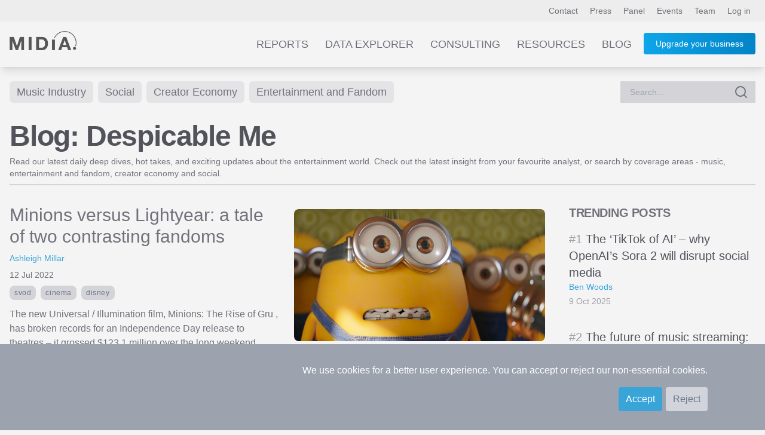

--- FILE ---
content_type: text/html; charset=UTF-8
request_url: https://www.midiaresearch.com/blog/category/despicable-me
body_size: 6576
content:
<!DOCTYPE html>
<html lang="en" class="scroll-smooth h-full">
<head>
<title>Despicable Me blog by MIDiA Research</title>
<meta name="charset" content="UTF8">
<meta name="viewport" content="width=device-width, initial-scale=1.0">
<meta name="csrf-token" content="dzHvq5ZDHo182BaZtd8MnSenIUuMWr38kqW8eNUE">
<meta http-equiv="X-UA-Compatible" content="IE=edge">
<!--

    Hi, thanks for checking out our code.
    We are currently on the look out for a new web developer.
    If you're interesting in working with our world-class music, video and games data, get in touch!
    You can contact our lead developer at jon [at] midiaresearch.com
    Send him a message with the subject line "I found it" :-)

-->
<link rel="manifest" href="/img/favicon/manifest.json">
<link rel="shortcut icon" href="/img/favicon/favicon.ico" type="image/x-icon" />
<link rel="apple-touch-icon" href="/img/favicon/apple-touch-icon.png" sizes="180x180">
<link rel="icon" type="image/png" href="/img/favicon/favicon-16x16.png" sizes="16x16">
<link rel="icon" type="image/png" href="/img/favicon/favicon-32x32.png" sizes="32x32">
<link rel="icon" type="image/png" href="/img/favicon/android-chrome-192x192.png" sizes="192x192">
<link rel="icon" type="image/png" href="/img/favicon/android-chrome-512x512.png" sizes="512x512">
<link rel="alternate" type="application/atom+xml" href="https://www.midiaresearch.com/rss/blog.xml" title="MIDiA Research Blog">
<link rel="canonical" href="https://www.midiaresearch.com/blog" />
<meta property="author" content="MIDiA Research">
<meta property="description" content="Discover the news, insights and trends driving the future of the music industry, creator economy, social, entertainment and fandom.">
<meta property="image" content="https://www.midiaresearch.com/img/social-sharing/MIDiA-research-blog.png">
<meta property="article:author" content="MIDiA Research">
<meta property="og:description" content="Discover the news, insights and trends driving the future of the music industry, creator economy, social, entertainment and fandom.">
<meta property="og:image" content="https://www.midiaresearch.com/img/social-sharing/MIDiA-research-blog.png">
<meta property="og:image:type" content="image/png">
<meta property="og:locale" content="en_gb">
<meta property="og:site_name" content="MIDiA Research">
<meta property="og:title" content="MIDiA Research - Blog">
<meta property="og:type" content="article">
<meta property="og:url" content="https://www.midiaresearch.com/blog">
<meta itemprop="author" content="MIDiA Research">
<meta itemprop="description" content="Discover the news, insights and trends driving the future of the music industry, creator economy, social, entertainment and fandom.">
<meta itemprop="image" content="https://www.midiaresearch.com/img/social-sharing/MIDiA-research-blog.png">
<meta itemprop="name" content="MIDiA Research - Blog">
<meta name="twitter:card" content="summary_large_image">
<meta name="twitter:image:src" content="https://www.midiaresearch.com/img/social-sharing/MIDiA-research-blog.png">
<meta name="twitter:site" content="@midiaresearch">
<meta name="twitter:title" content="MIDiA Research - Blog">
<meta name="twitter:description" content="Discover the news, insights and trends driving the future of the music industry, creator economy, social, entertainment and fandom.">
<link rel="stylesheet" type="text/css" href="/css/hamburgers.min.css">
<link rel="stylesheet" type="text/css" href="/css/print.css">
<link href="/fonts/fontawesome/css/fontawesome.min.css" rel="stylesheet">
<link href="/fonts/fontawesome/css/brands.min.css" rel="stylesheet">
<link href="/fonts/fontawesome/css/solid.min.css" rel="stylesheet">
<link rel="preload" as="style" href="https://www.midiaresearch.com/build/assets/tailwind-B1RReHsL.css" /><link rel="modulepreload" href="https://www.midiaresearch.com/build/assets/main-B9P6q_E1.js" /><link rel="modulepreload" href="https://www.midiaresearch.com/build/assets/confirm-DxKoKp1b.js" /><link rel="stylesheet" href="https://www.midiaresearch.com/build/assets/tailwind-B1RReHsL.css" /><script type="module" src="https://www.midiaresearch.com/build/assets/main-B9P6q_E1.js"></script>
<!-- Google Tag Manager -->
<script>(function(w,d,s,l,i){w[l]=w[l]||[];w[l].push({'gtm.start':
new Date().getTime(),event:'gtm.js'});var f=d.getElementsByTagName(s)[0],
j=d.createElement(s),dl=l!='dataLayer'?'&l='+l:'';j.async=true;j.src=
'https://www.googletagmanager.com/gtm.js?id='+i+dl;f.parentNode.insertBefore(j,f);
})(window,document,'script','dataLayer','GTM-WJBJ8BC');</script>
<!-- End Google Tag Manager -->

</head>

<body class="light light-theme  h-full">

<div class="website flex flex-col min-h-screen">
        <div class="top-nav-bg relative">
    <header class="max-w-7xl mx-auto flex justify-end py-2 px-2 lg:px-4 text-sm">
        <nav class="header-nav">
        
        
            <a class="px-1 lg:px-2 py-2 nav-link-colours hidden sm:inline" href="https://www.midiaresearch.com/contact">Contact</a>
            <a class="px-1 lg:px-2 py-2 nav-link-colours hidden sm:inline" href="https://www.midiaresearch.com/press">Press</a>
            <a class="px-1 lg:px-2 py-2 nav-link-colours hidden sm:inline" href="https://www.midiaresearch.com/panel">Panel</a>
            <a class="px-1 lg:px-2 py-2 nav-link-colours hidden sm:inline" href="https://www.midiaresearch.com/events">Events</a>
            <a class="px-1 lg:px-2 py-2 nav-link-colours hidden sm:inline" href="https://www.midiaresearch.com/team">Team</a>
                    <a class="px-1 lg:px-2 py-2 nav-link-colours" href="/login">Log in</a>
                </nav>
    </header>
</div>

<div class="bg-very-pale-grey/80 dark:bg-zinc-800/80 shadow-lg mb-0 relative">
    <header class="max-w-7xl mx-auto flex flex-row justify-between text-sm text-right">
        <div class="m-3 md:m-4 w-20 md:w-28">
            <a href="/">
                            <img src="/img/midia-research-logo-for-light.png" alt="MIDiA Research logo" />
                        </a>
        </div>

        <nav class="js-header-nav header-nav text-gray-500 mr-4">
        
            <a class="main-nav-spacing hidden nav-link-colours sm:inline-block uppercase" href="https://www.midiaresearch.com/reports">Reports</a>
            <a class="main-nav-spacing hidden nav-link-colours sm:inline-block uppercase" href="https://www.midiaresearch.com/data-explorer">Data Explorer</a>
            <a class="main-nav-spacing hidden nav-link-colours sm:inline-block uppercase" href="https://www.midiaresearch.com/consulting">Consulting</a>
            <a class="main-nav-spacing hidden nav-link-colours sm:inline-block uppercase" href="https://www.midiaresearch.com/resources">Resources</a>
            <a class="main-nav-spacing hidden nav-link-colours sm:inline-block uppercase" href="https://www.midiaresearch.com/blog">Blog</a>

            <!-- Hidden on desktop -->
            <a class="main-nav-spacing uppercase hidden nav-link-colours sm:visible" href="https://www.midiaresearch.com/press">Press</a>
            <a class="main-nav-spacing uppercase hidden nav-link-colours sm:visible" href="https://www.midiaresearch.com/panel">Panel</a>
            <a class="main-nav-spacing uppercase hidden nav-link-colours sm:visible" href="https://www.midiaresearch.com/events">Events</a>
            <a class="main-nav-spacing uppercase hidden nav-link-colours sm:visible" href="https://www.midiaresearch.com/team">Team</a>
            <a class="main-nav-spacing uppercase hidden nav-link-colours sm:visible" href="https://www.midiaresearch.com/contact">Contact</a>

                    <a class="hidden sm:inline-block relative ml-4 button-fancy" href="https://www.midiaresearch.com/become-a-client" style="top: -2px">
                Upgrade your business
            </a>
        
            <div class="visible sm:hidden">
                <button id="mobile-menu-button" class="hamburger hamburger--collapse" type="button">
                    <span class="hamburger-box">
                        <span class="hamburger-inner"></span>
                    </span>
                </button>
            </div>
        </nav>

            <nav id="mobile-navigation" class="hidden flex-col absolute top-20 mr-1 right-0 bg-zinc-500 rounded shadow-xl w-1/2" style="z-index:100;">
                                <a class="p-4 text-center text-gray-200 hover:text-gray-700 hover:bg-sky-200" href="https://www.midiaresearch.com/become-a-client">Become a client</a>
                    <a class="p-4 text-center text-gray-200 hover:text-gray-700 hover:bg-sky-200" href="https://www.midiaresearch.com/reports">Reports</a>
            <a class="p-4 text-center text-gray-200 hover:text-gray-700 hover:bg-sky-200" href="https://www.midiaresearch.com/data-explorer">Data Explorer</a>
            <a class="p-4 text-center text-gray-200 hover:text-gray-700 hover:bg-sky-200" href="https://www.midiaresearch.com/consulting">Consulting</a>
            <a class="p-4 text-center text-gray-200 hover:text-gray-700 hover:bg-sky-200" href="https://www.midiaresearch.com/resources">Resources</a>
            <a class="p-4 text-center text-gray-200 hover:text-gray-700 hover:bg-sky-200" href="https://www.midiaresearch.com/blog">Blog</a>
            <a class="p-4 text-center text-gray-200 hover:text-gray-700 hover:bg-sky-200" href="https://www.midiaresearch.com/press">Press</a>
            <a class="p-4 text-center text-gray-200 hover:text-gray-700 hover:bg-sky-200" href="https://www.midiaresearch.com/panel">Panel</a>
            <a class="p-4 text-center text-gray-200 hover:text-gray-700 hover:bg-sky-200" href="https://www.midiaresearch.com/events">Events</a>
            <a class="p-4 text-center text-gray-200 hover:text-gray-700 hover:bg-sky-200" href="https://www.midiaresearch.com/team">Team</a>
            <a class="p-4 text-center text-gray-200 hover:text-gray-700 hover:bg-sky-200" href="https://www.midiaresearch.com/contact">Contact</a>
        </nav>
    </header>
</div>

<script type="text/javascript">
    document.addEventListener('DOMContentLoaded', function() {

        const mobileMenuButton = document.getElementById('mobile-menu-button');
        const mobileNavigation = document.getElementById('mobile-navigation');

        mobileMenuButton.addEventListener('click', function() {
            console.log('clicked');
            // mobileNavigation.classList.toggle('hidden');
        });
    });
</script>    <main class="main-content flex-grow">
        <div class="max-w-7xl mx-auto px-4 p-2 text-sm min-h-96 pb-16">

    <div class="flex flex-row gap-2 justify-between mt-4">
    <nav class="mb-8  gap-2">
    
            <a href="https://www.midiaresearch.com/blog/category/music-industry" class="inline-block px-3 py-1 mr-1 text-sm md:text-lg bg-zinc-200 hover:bg-midia-blue hover:text-white text-zinc-500 transition-bg duration-200 rounded-md">Music Industry</a>
        
            <a href="https://www.midiaresearch.com/blog/category/social" class="inline-block px-3 py-1 mr-1 text-sm md:text-lg bg-zinc-200 hover:bg-midia-blue hover:text-white text-zinc-500 transition-bg duration-200 rounded-md">Social</a>
        
            <a href="https://www.midiaresearch.com/blog/category/creator-economy" class="inline-block px-3 py-1 mr-1 text-sm md:text-lg bg-zinc-200 hover:bg-midia-blue hover:text-white text-zinc-500 transition-bg duration-200 rounded-md">Creator Economy</a>
        
            <a href="https://www.midiaresearch.com/blog/category/entertainment-and-fandom" class="inline-block px-3 py-1 mr-1 text-sm md:text-lg bg-zinc-200 hover:bg-midia-blue hover:text-white text-zinc-500 transition-bg duration-200 rounded-md">Entertainment and Fandom</a>
    
    
    
    </nav>

    <div class="">
            <div class="bg-zinc-200">
    <form method="POST" action="https://www.midiaresearch.com/search" id="post-search-form" class="">
    <input type="hidden" name="_token" value="dzHvq5ZDHo182BaZtd8MnSenIUuMWr38kqW8eNUE" autocomplete="off">
    <div class="flex mb-6 relative">
        <input
    name="search_term"
    id="midia-autocomplete-search-box"
    type="text"
    placeholder="Search..."
    class="pr-10 pl-4 py-2 bg-zinc-300 focus:outline-none focus:border-blue-500 w-full"
    value=""
    required
>
<div class="absolute inset-y-0 right-0 pt-0 pr-3 flex items-center pointer-events-none text-gray-500">
    <span data-feather="search"></i>
</div>

<!-- suggestions -->
     </div>

    
</form>
</div>        </div>

</div>
    <div class="flex flex-col">
        <div class="flex flex-col border-b-2 border-zinc-300 mb-8 pb-2">
            <h1 class="heading-1 heading-colour mb-2">
                            Blog: Despicable Me
                        </h1>

                    <p>Read our latest daily deep dives, hot takes, and exciting updates about the entertainment world. Check out the latest insight from your favourite analyst, or search by coverage areas -  music, entertainment and fandom, creator economy and social.</p>
                </div>

        <div class="flex flex-col">
            <div class="flex flex-col md:flex-row">
                <div class="w-full md:w-3/4 pr-8">
                                                            <article class="mb-8">
    <div class="flex flex-col-reverse md:flex-row ">

        <div class="w-full md:w-1/2">

            <h2 class="mb-2 heading-colour hover:text-teal-400 ">
                <a href="https://www.midiaresearch.com/blog/minions-versus-lightyear-a-tale-of-two-contrasting-fandoms" class="text-3xl text-zinc-500 hover:text-midia-blue">
                    Minions versus Lightyear: a tale of two contrasting fandoms
                </a>
            </h2>

            <div class="mb-2 text-sm link-colours-highlight">
                                                <a class="" href="https://www.midiaresearch.com/analyst/ashleigh-millar">
                        Ashleigh Millar
                    </a>
                                        </div>

            <div class="mb-2 text-sm">
                <time class="" datetime="2022-07-12 00:00:00">
                                    12 Jul 2022
                                </time>
            </div>

                    <div class="tags-container mb-2">
                                            <a class="tag" href="https://www.midiaresearch.com/blog/category/svod">
                    SVOD
                </a>
                                                            <a class="tag" href="https://www.midiaresearch.com/blog/category/cinema">
                    cinema
                </a>
                                                            <a class="tag" href="https://www.midiaresearch.com/blog/category/disney">
                    Disney
                </a>
                                        </div>
        
            <div class="text-base mb-2">
                            The new Universal / Illumination film, Minions: The Rise of Gru , has broken records for an Independence Day release to theatres – it grossed $123.1 million over the long weekend, beating the previous record-holder, Transformers: Dark of the Moon , which grossed $115.
                        </div>

            
            <div class="text-base">
                <a class="link-colours-highlight" href="https://www.midiaresearch.com/blog/minions-versus-lightyear-a-tale-of-two-contrasting-fandoms">
                    Read more &hellip;
                </a>
            </div>

        </div>

        <div class="w-full md:w-1/2 mb-4 md:mb-0">
                            <figure class="ml-0 md:ml-4 p-0 md:p-2">
                <a href="https://www.midiaresearch.com/blog/minions-versus-lightyear-a-tale-of-two-contrasting-fandoms">
                    <img class="object-contain w-full rounded-lg max-h-80 justify-self-end" src="https://www.midiaresearch.com/storage/uploads/blog/featured/1676/cover_image-1657630754.jpeg" loading="lazy" alt="Cover image for Minions versus Lightyear: a tale of two contrasting fandoms" />
                </a>
            </figure>
                        </div>

    </div>
</article>


                                                    </div>
                <div class="w-full md:w-1/4">
                                    <aside class="aside">
            <h3 class="heading-4 uppercase mb-4">Trending posts</h3>
    
    <div class="grid grid-cols-1 gap-4">
                <article class="mb-4">
            <a class="text-xl heading-colour hover:text-midia-blue" href="https://www.midiaresearch.com/blog/the-tiktok-of-ai-why-openais-sora-2-will-disrupt-social-media">
                <h4 class="">
                    <span class="text-zinc-400 inline-block">#1</span>
                                    The ‘TikTok of AI’ – why OpenAI’s Sora 2 will disrupt social media
                                </h4>
            </a>
            <div class="">
                <div class="">
                    <div class="mb-1">
                                                                    <a class="text-sm link-colours-highlight" href="https://www.midiaresearch.com/analyst/ben-woods">
                            Ben Woods
                        </a>
                                                                </div>
                    <div class="mb-1">
                        <time class="mb-2 text-zinc-400 text-sm" datetime="2025-10-09 13:00:00">
                                                    9 Oct 2025
                                                </time>
                    </div>
                </div>
            </div>
                    </article>
                <article class="mb-4">
            <a class="text-xl heading-colour hover:text-midia-blue" href="https://www.midiaresearch.com/blog/the-future-of-music-streaming-change-or-be-changed">
                <h4 class="">
                    <span class="text-zinc-400 inline-block">#2</span>
                                    The future of music streaming: Change or be changed
                                </h4>
            </a>
            <div class="">
                <div class="">
                    <div class="mb-1">
                                                                    <a class="text-sm link-colours-highlight" href="https://www.midiaresearch.com/analyst/mark-mulligan">
                            Mark Mulligan
                        </a>
                                                                </div>
                    <div class="mb-1">
                        <time class="mb-2 text-zinc-400 text-sm" datetime="2025-10-13 15:00:00">
                                                    13 Oct 2025
                                                </time>
                    </div>
                </div>
            </div>
                    </article>
                <article class="mb-4">
            <a class="text-xl heading-colour hover:text-midia-blue" href="https://www.midiaresearch.com/blog/tokyo-game-show-2025-whats-in-store-for-the-future-of-gaming">
                <h4 class="">
                    <span class="text-zinc-400 inline-block">#3</span>
                                    Tokyo Game Show 2025: What’s in store for the future of gaming?
                                </h4>
            </a>
            <div class="">
                <div class="">
                    <div class="mb-1">
                                                                    <a class="text-sm link-colours-highlight" href="https://www.midiaresearch.com/analyst/brandon-sutton">
                            Brandon Sutton
                        </a>
                                                                </div>
                    <div class="mb-1">
                        <time class="mb-2 text-zinc-400 text-sm" datetime="2025-10-02 14:00:00">
                                                    2 Oct 2025
                                                </time>
                    </div>
                </div>
            </div>
                    </article>
                <article class="mb-4">
            <a class="text-xl heading-colour hover:text-midia-blue" href="https://www.midiaresearch.com/blog/global-recorded-music-revenues-up-59-in-h1-2025">
                <h4 class="">
                    <span class="text-zinc-400 inline-block">#4</span>
                                    Global recorded music revenues up 5.9% in H1 2025
                                </h4>
            </a>
            <div class="">
                <div class="">
                    <div class="mb-1">
                                                                    <a class="text-sm link-colours-highlight" href="https://www.midiaresearch.com/analyst/mark-mulligan">
                            Mark Mulligan
                        </a>
                                                                </div>
                    <div class="mb-1">
                        <time class="mb-2 text-zinc-400 text-sm" datetime="2025-09-29 13:00:00">
                                                    29 Sep 2025
                                                </time>
                    </div>
                </div>
            </div>
                    </article>
                <article class="mb-4">
            <a class="text-xl heading-colour hover:text-midia-blue" href="https://www.midiaresearch.com/blog/the-music-industry-remains-divided-on-generative-ai-where-will-that-leave-us">
                <h4 class="">
                    <span class="text-zinc-400 inline-block">#5</span>
                                    The music industry remains divided on generative AI. Where will that leave us?
                                </h4>
            </a>
            <div class="">
                <div class="">
                    <div class="mb-1">
                                                                    <a class="text-sm link-colours-highlight" href="https://www.midiaresearch.com/analyst/olivia-jones">
                            Olivia Jones
                        </a>
                                                                </div>
                    <div class="mb-1">
                        <time class="mb-2 text-zinc-400 text-sm" datetime="2025-10-27 10:00:00">
                                                    27 Oct 2025
                                                </time>
                    </div>
                </div>
            </div>
                    </article>
        
    </div>
</aside>                                </div>
            </div>

                        <div class="w-full">
                <div id="newsletter-signup" class="p-6 pb-8 bg-zinc-200 mb-8">
    <form method="POST" action="https://www.midiaresearch.com/newsletter-signup" class="site-form flex flex-row">
        <div class="w-1/2 p-4">
            <legend class="heading-3">
                Stay informed with the MIDiA monthly newsletter
            </legend>
            <p class="text-xl">
                Sign up to download a free copy of
                "A future powered by AI"
            </p>
        </div>
        <div class="w-1/2 ml-8">
            <input type="hidden" name="_token" value="dzHvq5ZDHo182BaZtd8MnSenIUuMWr38kqW8eNUE" />
            <div class="mb-3">
                <label for="first_name" class="hidden">First name</label>
                <input id="first_name"
                    autocomplete="given-name"
                    class="w-full p-3"
                    name="signup_first_name"
                    placeholder="Your first name"
                    required
                    type="text"
                />
            </div>
            <div class="mb-3">
                <label for="last_name" class="hidden">Last name</label>
                <input id="last_name"
                    autocomplete="family-name"
                    class="w-full p-3"
                    name="signup_last_name"
                    placeholder="Your last name"
                    required
                    type="text"
                />
            </div>
            <div class="mb-3">
                <label for="signup_email" class="hidden">Email</label>
                <input id="signup_email"
                    class="w-full p-3"
                    type="text"
                    name="signup_email"
                    placeholder="Your email address"
                    autoComplete="email"
                />
                <!-- Validation needs to return an element similar to <span class="site-form__error site-form__error--background">{errors.email.message}</span> -->
            </div>

            <div class="mb-4 hidden">
                <input id="nothing"
                    class="w-full p-3"
                    name="nothing"
                    placeholder="Your message"
                    type="text"
                />
            </div>

            <div class="">
                <button class="button-fancy" type="submit">Sign up</button>
            </div>
        </div>
    </form>
</div>            </div>
            
            <div class="w-full md:w-3/4 pr-0 md:pr-8">
                                                    
                <div class="mb-8">
        <nav class="">
        
    </nav>
</div>            </div>
        </div>
    </div>
</div>
    </main>
    <div class="bg-black">
    <footer class="max-w-7xl mx-auto px-4 py-16 flex flex-col md:flex-row justify-between">
        <div class="w-24 mr-4 mb-8 md:mb-0">
            <a href="/"><img src="/img/midia-research-logo.png" alt="MIDiA Research logo" /></a>
        </div>

        <nav class="flex flex-row flex-wrap">
            <div class="flex flex-col w-1/2 md:w-32 lg:w-48 text-left">
                <h3 class="text-midia-blue uppercase text-xl">Company</h3>
                <div class="flex flex-col text-base">
                    <a class="py-2 text-white" data-ga="footer" href="https://www.midiaresearch.com/events">Events</a>
                    <a class="py-2 text-white" data-ga="footer" href="https://www.midiaresearch.com/panel">Panel</a>
                    <a class="py-2 text-white" data-ga="footer" href="https://www.midiaresearch.com/page/careers">Careers</a>
                    <a class="py-2 text-white" data-ga="footer" href="https://www.midiaresearch.com/contact">Contact us</a>
                </div>
            </div>
            <div class="flex flex-col w-1/2 md:w-32 lg:w-48 text-left">
                <h3 class="text-midia-blue uppercase text-xl">Legal</h3>
                <div class="flex flex-col text-base">
                    <a class="py-2 text-white" data-ga="footer" href="https://www.midiaresearch.com/page/policies">Policies</a>
                    <a class="py-2 text-white" data-ga="footer" href="https://www.midiaresearch.com/page/privacy-policy">Privacy Policy</a>
                    <a class="py-2 text-white" data-ga="footer" href="https://www.midiaresearch.com/page/terms-and-conditions">Terms &amp; Conditions</a>
                    <a class="py-2 text-white" data-ga="footer" href="https://www.midiaresearch.com/page/gdpr">GDPR</a>
                    <a class="py-2 text-white" data-ga="footer" href="https://www.midiaresearch.com/press">Press</a>
                </div>
            </div>
            <div class="flex flex-col w-1/2 md:w-32 lg:w-32 text-left">
                <h3 class="text-midia-blue uppercase text-xl">Social</h3>
                <div class="flex flex-col text-base">
                    <a class="py-2 text-white" data-ga="footer" href="https://www.facebook.com/midiaresearch" target="_blank">Facebook</a>
                    <a class="py-2 text-white" data-ga="footer" href="https://www.instagram.com/midia.research" target="_blank">Instagram</a>
                    <a class="py-2 text-white" data-ga="footer" href="https://www.linkedin.com/company/midia-research" target="_blank">LinkedIn</a>
                    <a class="py-2 text-white" data-ga="footer" href="https://twitter.com/midiaresearch" target="_blank">Twitter</a>
                    <a class="py-2 text-white" data-ga="footer" href="https://www.youtube.com/channel/UC5lnsgpvxNhGr2E9MSswopQ" target="_blank">YouTube</a>
                </div>
            </div>
        </nav>
    </footer>

    <div class="max-w-7xl mx-auto px-4 pb-16 flex flex-col md:flex-row justify-between">
        <p class="text-left w-full text-sm text-zinc-400">&copy; 2025 MIDiA Research Ltd. All Rights Reserved.</p>
    </div>

    <div id="cookie-banner" class="fixed bottom-0 w-full bg-gray-400 p-8 pb-8 z-50" style="display: none;">
        <div class="">
            <form id="cookie-form" class="px-2 md:px-4 lg:px-16 text-right">
                <p class="text-white text-base">
                    We use cookies for a better user experience. You can accept or reject our non-essential cookies.
                </p>
                <button id="accept-cookies" class="button mt-4 text-base">Accept</button>
                <button id="reject-cookies" class="button bg-gray-300 text-base text-gray-500 mt-4">Reject</button>
            </form>
        </div>
    </div>
</div>    <script src="/js/jquery.js"></script>
</div>
<div id="super-modal-overlay"
    class="data-explorer-session-item-edit-modal modal-overlay hidden p-4 md:p-8 top-0 fixed w-full h-full items-center justify-center bg-black bg-opacity-40 z-50"
    data-modal-display-at-height="50"
    data-modal-status="hidden"
>
    <div id="super-modal-inner" class="bg-gray-100 rounded-lg mt-24 p-6 w-full md:max-w-2xl max-h-full overflow-y-auto">
        <div id="super-modal-close-button-container" class="relative">
            <a id="super-modal-close-button" class="modal-close-button text-white hover:text-sky-400 float-right absolute" style="top: -50px; right: -10px;" href="#">Cancel</a>
        </div>
        <div id="super-modals" class="">
                    </div>
    </div>
</div>

<noscript><iframe src="https://www.googletagmanager.com/ns.html?id=GTM-WJBJ8BC"
height="0" width="0" style="display:none;visibility:hidden"></iframe></noscript>
<script type="text/javascript">
    _linkedin_partner_id = "4157106";
    window._linkedin_data_partner_ids = window._linkedin_data_partner_ids || [];
    window._linkedin_data_partner_ids.push(_linkedin_partner_id);
</script>
<script type="text/javascript">
(function(l) {
    if (!l){window.lintrk = function(a,b){window.lintrk.q.push([a,b])};
    window.lintrk.q=[]}
    var s = document.getElementsByTagName("script")[0];
    var b = document.createElement("script");
    b.type = "text/javascript";b.async = true;
    b.src = "https://snap.licdn.com/li.lms-analytics/insight.min.js";
    s.parentNode.insertBefore(b, s);
})(window.lintrk);
</script>
<noscript>
    <img height="1" width="1" style="display:none;" alt="" src="https://px.ads.linkedin.com/collect/?pid=4157106&fmt=gif" />
</noscript>
<link rel="preconnect" href="https://fonts.googleapis.com">
<link rel="preconnect" href="https://fonts.gstatic.com" crossorigin>
<link href="https://fonts.googleapis.com/css2?family=Montserrat:ital,wght@0,100..900;1,100..900&display=swap" rel="stylesheet">

</body>
</html>

--- FILE ---
content_type: text/css
request_url: https://www.midiaresearch.com/build/assets/tailwind-B1RReHsL.css
body_size: 14470
content:
*,:before,:after{--tw-border-spacing-x: 0;--tw-border-spacing-y: 0;--tw-translate-x: 0;--tw-translate-y: 0;--tw-rotate: 0;--tw-skew-x: 0;--tw-skew-y: 0;--tw-scale-x: 1;--tw-scale-y: 1;--tw-pan-x: ;--tw-pan-y: ;--tw-pinch-zoom: ;--tw-scroll-snap-strictness: proximity;--tw-gradient-from-position: ;--tw-gradient-via-position: ;--tw-gradient-to-position: ;--tw-ordinal: ;--tw-slashed-zero: ;--tw-numeric-figure: ;--tw-numeric-spacing: ;--tw-numeric-fraction: ;--tw-ring-inset: ;--tw-ring-offset-width: 0px;--tw-ring-offset-color: #fff;--tw-ring-color: rgb(57 164 216 / .5);--tw-ring-offset-shadow: 0 0 #0000;--tw-ring-shadow: 0 0 #0000;--tw-shadow: 0 0 #0000;--tw-shadow-colored: 0 0 #0000;--tw-blur: ;--tw-brightness: ;--tw-contrast: ;--tw-grayscale: ;--tw-hue-rotate: ;--tw-invert: ;--tw-saturate: ;--tw-sepia: ;--tw-drop-shadow: ;--tw-backdrop-blur: ;--tw-backdrop-brightness: ;--tw-backdrop-contrast: ;--tw-backdrop-grayscale: ;--tw-backdrop-hue-rotate: ;--tw-backdrop-invert: ;--tw-backdrop-opacity: ;--tw-backdrop-saturate: ;--tw-backdrop-sepia: ;--tw-contain-size: ;--tw-contain-layout: ;--tw-contain-paint: ;--tw-contain-style: }::backdrop{--tw-border-spacing-x: 0;--tw-border-spacing-y: 0;--tw-translate-x: 0;--tw-translate-y: 0;--tw-rotate: 0;--tw-skew-x: 0;--tw-skew-y: 0;--tw-scale-x: 1;--tw-scale-y: 1;--tw-pan-x: ;--tw-pan-y: ;--tw-pinch-zoom: ;--tw-scroll-snap-strictness: proximity;--tw-gradient-from-position: ;--tw-gradient-via-position: ;--tw-gradient-to-position: ;--tw-ordinal: ;--tw-slashed-zero: ;--tw-numeric-figure: ;--tw-numeric-spacing: ;--tw-numeric-fraction: ;--tw-ring-inset: ;--tw-ring-offset-width: 0px;--tw-ring-offset-color: #fff;--tw-ring-color: rgb(57 164 216 / .5);--tw-ring-offset-shadow: 0 0 #0000;--tw-ring-shadow: 0 0 #0000;--tw-shadow: 0 0 #0000;--tw-shadow-colored: 0 0 #0000;--tw-blur: ;--tw-brightness: ;--tw-contrast: ;--tw-grayscale: ;--tw-hue-rotate: ;--tw-invert: ;--tw-saturate: ;--tw-sepia: ;--tw-drop-shadow: ;--tw-backdrop-blur: ;--tw-backdrop-brightness: ;--tw-backdrop-contrast: ;--tw-backdrop-grayscale: ;--tw-backdrop-hue-rotate: ;--tw-backdrop-invert: ;--tw-backdrop-opacity: ;--tw-backdrop-saturate: ;--tw-backdrop-sepia: ;--tw-contain-size: ;--tw-contain-layout: ;--tw-contain-paint: ;--tw-contain-style: }*,:before,:after{box-sizing:border-box;border-width:0;border-style:solid;border-color:#e5e7eb}:before,:after{--tw-content: ""}html,:host{line-height:1.5;-webkit-text-size-adjust:100%;-moz-tab-size:4;-o-tab-size:4;tab-size:4;font-family:Avenir,Roboto,Nunito Sans,Segoe UI,Verdana,Helvetica,Arial,sans-serif;font-feature-settings:normal;font-variation-settings:normal;-webkit-tap-highlight-color:transparent}body{margin:0;line-height:inherit}hr{height:0;color:inherit;border-top-width:1px}abbr:where([title]){-webkit-text-decoration:underline dotted;text-decoration:underline dotted}h1,h2,h3,h4,h5,h6{font-size:inherit;font-weight:inherit}a{color:inherit;text-decoration:inherit}b,strong{font-weight:bolder}code,kbd,samp,pre{font-family:Courier New,monospace;font-feature-settings:normal;font-variation-settings:normal;font-size:1em}small{font-size:80%}sub,sup{font-size:75%;line-height:0;position:relative;vertical-align:baseline}sub{bottom:-.25em}sup{top:-.5em}table{text-indent:0;border-color:inherit;border-collapse:collapse}button,input,optgroup,select,textarea{font-family:inherit;font-feature-settings:inherit;font-variation-settings:inherit;font-size:100%;font-weight:inherit;line-height:inherit;letter-spacing:inherit;color:inherit;margin:0;padding:0}button,select{text-transform:none}button,input:where([type=button]),input:where([type=reset]),input:where([type=submit]){-webkit-appearance:button;background-color:transparent;background-image:none}:-moz-focusring{outline:auto}:-moz-ui-invalid{box-shadow:none}progress{vertical-align:baseline}::-webkit-inner-spin-button,::-webkit-outer-spin-button{height:auto}[type=search]{-webkit-appearance:textfield;outline-offset:-2px}::-webkit-search-decoration{-webkit-appearance:none}::-webkit-file-upload-button{-webkit-appearance:button;font:inherit}summary{display:list-item}blockquote,dl,dd,h1,h2,h3,h4,h5,h6,hr,figure,p,pre{margin:0}fieldset{margin:0;padding:0}legend{padding:0}ol,ul,menu{list-style:none;margin:0;padding:0}dialog{padding:0}textarea{resize:vertical}input::-moz-placeholder,textarea::-moz-placeholder{opacity:1;color:#9ca3af}input::placeholder,textarea::placeholder{opacity:1;color:#9ca3af}button,[role=button]{cursor:pointer}:disabled{cursor:default}img,svg,video,canvas,audio,iframe,embed,object{display:block;vertical-align:middle}img,video{max-width:100%;height:auto}[hidden]:where(:not([hidden=until-found])){display:none}.\!container{width:100%!important}.container{width:100%}@media (min-width: 640px){.\!container{max-width:640px!important}.container{max-width:640px}}@media (min-width: 768px){.\!container{max-width:768px!important}.container{max-width:768px}}@media (min-width: 1024px){.\!container{max-width:1024px!important}.container{max-width:1024px}}@media (min-width: 1280px){.\!container{max-width:1280px!important}.container{max-width:1280px}}@media (min-width: 1536px){.\!container{max-width:1536px!important}.container{max-width:1536px}}body{--tw-bg-opacity: 1;background-color:rgb(228 228 231 / var(--tw-bg-opacity));font-size:1rem;line-height:1.5rem;--tw-text-opacity: 1;color:rgb(113 113 122 / var(--tw-text-opacity))}@media (min-width: 640px){body{font-size:.875rem;line-height:1.25rem}}@media (min-width: 768px){body{font-size:1rem;line-height:1.5rem}}@media (min-width: 1024px){body{font-size:1.125rem;line-height:1.75rem}}@media (min-width: 1280px){body{font-size:1.25rem;line-height:1.75rem}}body:where(.dark,.dark *){--tw-text-opacity: 1;color:rgb(228 228 231 / var(--tw-text-opacity))}body.dark{--tw-bg-opacity: 1;background-color:rgb(39 39 42 / var(--tw-bg-opacity))}body.light{--tw-bg-opacity: 1;background-color:rgb(244 244 245 / var(--tw-bg-opacity))}input:focus,textarea:focus,select:focus,a:focus,button:focus{outline-color:#39a4d8}.home-heading-style{margin-bottom:1rem;text-wrap:balance;font-size:1.125rem;line-height:1.75rem;font-weight:300;text-transform:uppercase;line-height:1.25;letter-spacing:-.025em;--tw-text-opacity: 1;color:rgb(57 164 216 / var(--tw-text-opacity));color:#39a4d8}@media (min-width: 768px){.home-heading-style{font-size:1.25rem;line-height:1.75rem}}@media (min-width: 1280px){.home-heading-style{font-size:1.5rem;line-height:2rem}}.heading-1{margin-bottom:1rem;text-wrap:balance;font-size:1.875rem;line-height:2.25rem;font-weight:800;line-height:1.25;letter-spacing:-.025em}@media (min-width: 768px){.heading-1{font-size:2.25rem;line-height:2.5rem}}@media (min-width: 1280px){.heading-1{font-size:3rem;line-height:1}}.heading-2{margin-bottom:1rem;text-wrap:balance;font-size:1.5rem;line-height:2rem;font-weight:800;line-height:1.25;letter-spacing:-.025em}@media (min-width: 768px){.heading-2{font-size:1.875rem;line-height:2.25rem}}.heading-3{margin-bottom:1rem;text-wrap:balance;font-size:1.25rem;line-height:1.75rem;font-weight:700;line-height:1.25;letter-spacing:-.025em}@media (min-width: 768px){.heading-3{font-size:1.5rem;line-height:2rem}}.heading-4{margin-bottom:.5rem;text-wrap:balance;font-size:1.125rem;line-height:1.75rem;font-weight:700;line-height:1.25;letter-spacing:-.025em}@media (min-width: 768px){.heading-4{font-size:1.25rem;line-height:1.75rem}}.heading-5{margin-bottom:.5rem;font-size:1.125rem;line-height:1.75rem;font-weight:700;line-height:1.25;letter-spacing:-.025em}@media (min-width: 768px){.heading-5{font-size:1.125rem;line-height:1.75rem}}.paragraph-lg{font-size:1.125rem;line-height:1.75rem}@media (min-width: 640px){.paragraph-lg{font-size:1rem;line-height:1.5rem}}@media (min-width: 768px){.paragraph-lg{font-size:1.125rem;line-height:1.75rem}}@media (min-width: 1024px){.paragraph-lg{font-size:1.25rem;line-height:1.75rem}}@media (min-width: 1280px){.paragraph-lg{font-size:1.5rem;line-height:2rem}}.paragraph{font-size:1rem;line-height:1.5rem}@media (min-width: 640px){.paragraph{font-size:.875rem;line-height:1.25rem}}@media (min-width: 768px){.paragraph{font-size:1rem;line-height:1.5rem}}@media (min-width: 1024px){.paragraph{font-size:1.125rem;line-height:1.75rem}}@media (min-width: 1280px){.paragraph{font-size:1.125rem;line-height:1.75rem}}.paragraph-sm{font-size:.875rem;line-height:1.25rem}@media (min-width: 640px){.paragraph-sm{font-size:.75rem;line-height:1rem}}@media (min-width: 768px){.paragraph-sm{font-size:1rem;line-height:1.5rem}}@media (min-width: 1024px){.paragraph-sm{font-size:1.125rem;line-height:1.75rem}}@media (min-width: 1280px){.paragraph-sm{font-size:1.125rem;line-height:1.75rem}}.paragraph-xs{font-size:.75rem;line-height:1rem}@media (min-width: 640px){.paragraph-xs{font-size:.75rem;line-height:1rem}}@media (min-width: 768px){.paragraph-xs{font-size:.875rem;line-height:1.25rem}}@media (min-width: 1024px){.paragraph-xs{font-size:1rem;line-height:1.5rem}}@media (min-width: 1280px){.paragraph-xs{font-size:1rem;line-height:1.5rem}}.tag{margin-right:.25rem;margin-bottom:.25rem;display:inline-block;border-radius:.5rem;--tw-bg-opacity: 1;background-color:rgb(212 212 216 / var(--tw-bg-opacity));padding:.25rem .5rem;font-size:.75rem;line-height:1rem;text-transform:lowercase;letter-spacing:.05em;--tw-text-opacity: 1;color:rgb(100 116 139 / var(--tw-text-opacity));transition-property:color,background-color,border-color,text-decoration-color,fill,stroke;transition-timing-function:cubic-bezier(.4,0,.2,1);transition-duration:.3s}.tag:hover{--tw-bg-opacity: 1;background-color:rgb(57 164 216 / var(--tw-bg-opacity));--tw-text-opacity: 1;color:rgb(255 255 255 / var(--tw-text-opacity))}.panel{border-radius:.5rem;--tw-bg-opacity: 1;background-color:rgb(255 255 255 / var(--tw-bg-opacity));padding:1.5rem;--tw-shadow: 0 4px 6px -1px rgb(0 0 0 / .1), 0 2px 4px -2px rgb(0 0 0 / .1);--tw-shadow-colored: 0 4px 6px -1px var(--tw-shadow-color), 0 2px 4px -2px var(--tw-shadow-color);box-shadow:var(--tw-ring-offset-shadow, 0 0 #0000),var(--tw-ring-shadow, 0 0 #0000),var(--tw-shadow)}.heading-colour{--tw-text-opacity: 1;color:rgb(82 82 91 / var(--tw-text-opacity))}.heading-colour:where(.dark,.dark *){--tw-text-opacity: 1;color:rgb(244 244 245 / var(--tw-text-opacity))}.text-colour{--tw-text-opacity: 1;color:rgb(113 113 122 / var(--tw-text-opacity))}.text-colour:where(.dark,.dark *){--tw-text-opacity: 1;color:rgb(228 228 231 / var(--tw-text-opacity))}.label-colour{--tw-text-opacity: 1;color:rgb(161 161 170 / var(--tw-text-opacity))}.link-colours{--tw-text-opacity: 1;color:rgb(113 113 122 / var(--tw-text-opacity))}.link-colours:hover{--tw-text-opacity: 1;color:rgb(57 164 216 / var(--tw-text-opacity))}.link-colours:where(.dark,.dark *){--tw-text-opacity: 1;color:rgb(212 212 216 / var(--tw-text-opacity))}.link-colours:hover:where(.dark,.dark *){--tw-text-opacity: 1;color:rgb(57 164 216 / var(--tw-text-opacity))}.link-colours-highlight{--tw-text-opacity: 1;color:rgb(57 164 216 / var(--tw-text-opacity));color:#39a4d8}.link-colours-highlight:hover{--tw-text-opacity: 1;color:rgb(57 164 216 / var(--tw-text-opacity))}.button{white-space:nowrap;border-radius:.25rem;--tw-bg-opacity: 1;background-color:rgb(57 164 216 / var(--tw-bg-opacity));padding:.5rem .75rem;--tw-text-opacity: 1;color:rgb(255 255 255 / var(--tw-text-opacity));background-color:#39a4d8}.button:hover{--tw-bg-opacity: 1;background-color:rgb(42 143 192 / var(--tw-bg-opacity))}.button-fancy{border-radius:.25rem;background-image:linear-gradient(to right,var(--tw-gradient-stops));--tw-gradient-from: #0ea5e9 var(--tw-gradient-from-position);--tw-gradient-to: rgb(14 165 233 / 0) var(--tw-gradient-to-position);--tw-gradient-stops: var(--tw-gradient-from), var(--tw-gradient-to);--tw-gradient-to: #0284c7 var(--tw-gradient-to-position);padding:.5rem 1.25rem;text-align:center;font-size:.875rem;line-height:1.25rem;font-weight:500;--tw-text-opacity: 1;color:rgb(255 255 255 / var(--tw-text-opacity))}.button-fancy:hover{--tw-gradient-from: #0284c7 var(--tw-gradient-from-position);--tw-gradient-to: rgb(2 132 199 / 0) var(--tw-gradient-to-position);--tw-gradient-stops: var(--tw-gradient-from), var(--tw-gradient-to);--tw-gradient-to: #075985 var(--tw-gradient-to-position)}.button-fancy:focus{outline:2px solid transparent;outline-offset:2px;--tw-ring-offset-shadow: var(--tw-ring-inset) 0 0 0 var(--tw-ring-offset-width) var(--tw-ring-offset-color);--tw-ring-shadow: var(--tw-ring-inset) 0 0 0 calc(2px + var(--tw-ring-offset-width)) var(--tw-ring-color);box-shadow:var(--tw-ring-offset-shadow),var(--tw-ring-shadow),var(--tw-shadow, 0 0 #0000);--tw-ring-opacity: 1;--tw-ring-color: rgb(103 232 249 / var(--tw-ring-opacity))}.button-fancy:focus:where(.dark,.dark *){--tw-ring-opacity: 1;--tw-ring-color: rgb(21 94 117 / var(--tw-ring-opacity))}.button-fancy-green{border-radius:.25rem;background-image:linear-gradient(to right,var(--tw-gradient-stops));--tw-gradient-from: #166534 var(--tw-gradient-from-position);--tw-gradient-to: rgb(22 101 52 / 0) var(--tw-gradient-to-position);--tw-gradient-stops: var(--tw-gradient-from), var(--tw-gradient-to);--tw-gradient-to: #14532d var(--tw-gradient-to-position);padding:.5rem 1.25rem;text-align:center;font-size:.875rem;line-height:1.25rem;font-weight:500;--tw-text-opacity: 1;color:rgb(255 255 255 / var(--tw-text-opacity))}.button-fancy-green:hover{--tw-gradient-from: #16a34a var(--tw-gradient-from-position);--tw-gradient-to: rgb(22 163 74 / 0) var(--tw-gradient-to-position);--tw-gradient-stops: var(--tw-gradient-from), var(--tw-gradient-to);--tw-gradient-to: #166534 var(--tw-gradient-to-position)}.button-fancy-green:focus{outline:2px solid transparent;outline-offset:2px;--tw-ring-offset-shadow: var(--tw-ring-inset) 0 0 0 var(--tw-ring-offset-width) var(--tw-ring-offset-color);--tw-ring-shadow: var(--tw-ring-inset) 0 0 0 calc(2px + var(--tw-ring-offset-width)) var(--tw-ring-color);box-shadow:var(--tw-ring-offset-shadow),var(--tw-ring-shadow),var(--tw-shadow, 0 0 #0000);--tw-ring-opacity: 1;--tw-ring-color: rgb(134 239 172 / var(--tw-ring-opacity))}.button-fancy-green:focus:where(.dark,.dark *){--tw-ring-opacity: 1;--tw-ring-color: rgb(153 27 27 / var(--tw-ring-opacity))}.button-fancy-sky{border-radius:.25rem;background-image:linear-gradient(to right,var(--tw-gradient-stops));--tw-gradient-from: #0ea5e9 var(--tw-gradient-from-position);--tw-gradient-to: rgb(14 165 233 / 0) var(--tw-gradient-to-position);--tw-gradient-stops: var(--tw-gradient-from), var(--tw-gradient-to);--tw-gradient-to: #0284c7 var(--tw-gradient-to-position);padding:.5rem 1.25rem;text-align:center;font-size:.875rem;line-height:1.25rem;font-weight:500;--tw-text-opacity: 1;color:rgb(255 255 255 / var(--tw-text-opacity))}.button-fancy-sky:hover{--tw-gradient-from: #0284c7 var(--tw-gradient-from-position);--tw-gradient-to: rgb(2 132 199 / 0) var(--tw-gradient-to-position);--tw-gradient-stops: var(--tw-gradient-from), var(--tw-gradient-to);--tw-gradient-to: #075985 var(--tw-gradient-to-position)}.button-fancy-sky:focus{outline:2px solid transparent;outline-offset:2px;--tw-ring-offset-shadow: var(--tw-ring-inset) 0 0 0 var(--tw-ring-offset-width) var(--tw-ring-offset-color);--tw-ring-shadow: var(--tw-ring-inset) 0 0 0 calc(2px + var(--tw-ring-offset-width)) var(--tw-ring-color);box-shadow:var(--tw-ring-offset-shadow),var(--tw-ring-shadow),var(--tw-shadow, 0 0 #0000);--tw-ring-opacity: 1;--tw-ring-color: rgb(103 232 249 / var(--tw-ring-opacity))}.button-fancy-sky:focus:where(.dark,.dark *){--tw-ring-opacity: 1;--tw-ring-color: rgb(21 94 117 / var(--tw-ring-opacity))}.button-fancy-sky-dark{border-radius:.25rem;background-image:linear-gradient(to right,var(--tw-gradient-stops));--tw-gradient-from: #0369a1 var(--tw-gradient-from-position);--tw-gradient-to: rgb(3 105 161 / 0) var(--tw-gradient-to-position);--tw-gradient-stops: var(--tw-gradient-from), var(--tw-gradient-to);--tw-gradient-to: #075985 var(--tw-gradient-to-position);padding:.5rem 1.25rem;text-align:center;font-size:.875rem;line-height:1.25rem;font-weight:500;--tw-text-opacity: 1;color:rgb(255 255 255 / var(--tw-text-opacity))}.button-fancy-sky-dark:hover{--tw-gradient-from: #075985 var(--tw-gradient-from-position);--tw-gradient-to: rgb(7 89 133 / 0) var(--tw-gradient-to-position);--tw-gradient-stops: var(--tw-gradient-from), var(--tw-gradient-to);--tw-gradient-to: #0c4a6e var(--tw-gradient-to-position)}.button-fancy-sky-dark:focus{outline:2px solid transparent;outline-offset:2px;--tw-ring-offset-shadow: var(--tw-ring-inset) 0 0 0 var(--tw-ring-offset-width) var(--tw-ring-offset-color);--tw-ring-shadow: var(--tw-ring-inset) 0 0 0 calc(2px + var(--tw-ring-offset-width)) var(--tw-ring-color);box-shadow:var(--tw-ring-offset-shadow),var(--tw-ring-shadow),var(--tw-shadow, 0 0 #0000);--tw-ring-opacity: 1;--tw-ring-color: rgb(103 232 249 / var(--tw-ring-opacity))}.button-fancy-sky-dark:focus:where(.dark,.dark *){--tw-ring-opacity: 1;--tw-ring-color: rgb(8 145 178 / var(--tw-ring-opacity))}.button-fancy-teal{border-radius:.25rem;background-image:linear-gradient(to right,var(--tw-gradient-stops));--tw-gradient-from: #14b8a6 var(--tw-gradient-from-position);--tw-gradient-to: rgb(20 184 166 / 0) var(--tw-gradient-to-position);--tw-gradient-stops: var(--tw-gradient-from), var(--tw-gradient-to);--tw-gradient-to: #0d9488 var(--tw-gradient-to-position);padding:.5rem 1.25rem;text-align:center;font-size:.875rem;line-height:1.25rem;font-weight:500;--tw-text-opacity: 1;color:rgb(255 255 255 / var(--tw-text-opacity))}.button-fancy-teal:hover{--tw-gradient-from: #0d9488 var(--tw-gradient-from-position);--tw-gradient-to: rgb(13 148 136 / 0) var(--tw-gradient-to-position);--tw-gradient-stops: var(--tw-gradient-from), var(--tw-gradient-to);--tw-gradient-to: #115e59 var(--tw-gradient-to-position)}.button-fancy-teal:focus{outline:2px solid transparent;outline-offset:2px;--tw-ring-offset-shadow: var(--tw-ring-inset) 0 0 0 var(--tw-ring-offset-width) var(--tw-ring-offset-color);--tw-ring-shadow: var(--tw-ring-inset) 0 0 0 calc(2px + var(--tw-ring-offset-width)) var(--tw-ring-color);box-shadow:var(--tw-ring-offset-shadow),var(--tw-ring-shadow),var(--tw-shadow, 0 0 #0000);--tw-ring-opacity: 1;--tw-ring-color: rgb(103 232 249 / var(--tw-ring-opacity))}.button-fancy-teal:focus:where(.dark,.dark *){--tw-ring-opacity: 1;--tw-ring-color: rgb(21 94 117 / var(--tw-ring-opacity))}.button-fancy-white{border-radius:.25rem;background-image:linear-gradient(to right,var(--tw-gradient-stops));--tw-gradient-from: #f4f4f5 var(--tw-gradient-from-position);--tw-gradient-to: rgb(244 244 245 / 0) var(--tw-gradient-to-position);--tw-gradient-stops: var(--tw-gradient-from), var(--tw-gradient-to);--tw-gradient-to: #d4d4d8 var(--tw-gradient-to-position);padding:.5rem 1.25rem;text-align:center;font-size:.875rem;line-height:1.25rem;font-weight:500;--tw-text-opacity: 1;color:rgb(82 82 91 / var(--tw-text-opacity))}.button-fancy-white:hover{--tw-gradient-from: #d4d4d8 var(--tw-gradient-from-position);--tw-gradient-to: rgb(212 212 216 / 0) var(--tw-gradient-to-position);--tw-gradient-stops: var(--tw-gradient-from), var(--tw-gradient-to);--tw-gradient-to: #ffffff var(--tw-gradient-to-position);--tw-shadow: 0 10px 15px -3px rgb(0 0 0 / .1), 0 4px 6px -4px rgb(0 0 0 / .1);--tw-shadow-colored: 0 10px 15px -3px var(--tw-shadow-color), 0 4px 6px -4px var(--tw-shadow-color);box-shadow:var(--tw-ring-offset-shadow, 0 0 #0000),var(--tw-ring-shadow, 0 0 #0000),var(--tw-shadow)}.button-fancy-white:focus{outline:2px solid transparent;outline-offset:2px;--tw-ring-offset-shadow: var(--tw-ring-inset) 0 0 0 var(--tw-ring-offset-width) var(--tw-ring-offset-color);--tw-ring-shadow: var(--tw-ring-inset) 0 0 0 calc(2px + var(--tw-ring-offset-width)) var(--tw-ring-color);box-shadow:var(--tw-ring-offset-shadow),var(--tw-ring-shadow),var(--tw-shadow, 0 0 #0000);--tw-ring-opacity: 1;--tw-ring-color: rgb(103 232 249 / var(--tw-ring-opacity))}.button-fancy-white:focus:where(.dark,.dark *){--tw-ring-opacity: 1;--tw-ring-color: rgb(21 94 117 / var(--tw-ring-opacity))}.button-fancy-yellow{border-radius:.25rem;background-image:linear-gradient(to right,var(--tw-gradient-stops));--tw-gradient-from: #eab308 var(--tw-gradient-from-position);--tw-gradient-to: rgb(234 179 8 / 0) var(--tw-gradient-to-position);--tw-gradient-stops: var(--tw-gradient-from), var(--tw-gradient-to);--tw-gradient-to: #ca8a04 var(--tw-gradient-to-position);padding:.5rem 1.25rem;text-align:center;font-size:.875rem;line-height:1.25rem;font-weight:500;--tw-text-opacity: 1;color:rgb(255 255 255 / var(--tw-text-opacity))}.button-fancy-yellow:hover{--tw-gradient-from: #ca8a04 var(--tw-gradient-from-position);--tw-gradient-to: rgb(202 138 4 / 0) var(--tw-gradient-to-position);--tw-gradient-stops: var(--tw-gradient-from), var(--tw-gradient-to);--tw-gradient-to: #854d0e var(--tw-gradient-to-position)}.button-fancy-yellow:focus{outline:2px solid transparent;outline-offset:2px;--tw-ring-offset-shadow: var(--tw-ring-inset) 0 0 0 var(--tw-ring-offset-width) var(--tw-ring-offset-color);--tw-ring-shadow: var(--tw-ring-inset) 0 0 0 calc(2px + var(--tw-ring-offset-width)) var(--tw-ring-color);box-shadow:var(--tw-ring-offset-shadow),var(--tw-ring-shadow),var(--tw-shadow, 0 0 #0000);--tw-ring-opacity: 1;--tw-ring-color: rgb(252 165 165 / var(--tw-ring-opacity))}.button-fancy-yellow:focus:where(.dark,.dark *){--tw-ring-opacity: 1;--tw-ring-color: rgb(153 27 27 / var(--tw-ring-opacity))}.button-fancy-zinc{border-radius:.25rem;background-image:linear-gradient(to right,var(--tw-gradient-stops));--tw-gradient-from: #71717a var(--tw-gradient-from-position);--tw-gradient-to: rgb(113 113 122 / 0) var(--tw-gradient-to-position);--tw-gradient-stops: var(--tw-gradient-from), var(--tw-gradient-to);--tw-gradient-to: #52525b var(--tw-gradient-to-position);padding:.5rem 1.25rem;text-align:center;font-size:.875rem;line-height:1.25rem;font-weight:500;--tw-text-opacity: 1;color:rgb(255 255 255 / var(--tw-text-opacity))}.button-fancy-zinc:hover{--tw-gradient-from: #52525b var(--tw-gradient-from-position);--tw-gradient-to: rgb(82 82 91 / 0) var(--tw-gradient-to-position);--tw-gradient-stops: var(--tw-gradient-from), var(--tw-gradient-to);--tw-gradient-to: #27272a var(--tw-gradient-to-position)}.button-fancy-zinc:focus{outline:2px solid transparent;outline-offset:2px;--tw-ring-offset-shadow: var(--tw-ring-inset) 0 0 0 var(--tw-ring-offset-width) var(--tw-ring-offset-color);--tw-ring-shadow: var(--tw-ring-inset) 0 0 0 calc(2px + var(--tw-ring-offset-width)) var(--tw-ring-color);box-shadow:var(--tw-ring-offset-shadow),var(--tw-ring-shadow),var(--tw-shadow, 0 0 #0000);--tw-ring-opacity: 1;--tw-ring-color: rgb(103 232 249 / var(--tw-ring-opacity))}.button-fancy-zinc:focus:where(.dark,.dark *){--tw-ring-opacity: 1;--tw-ring-color: rgb(21 94 117 / var(--tw-ring-opacity))}.button-fancy-purple{border-radius:.25rem;background-image:linear-gradient(to right,var(--tw-gradient-stops));--tw-gradient-from: #a855f7 var(--tw-gradient-from-position);--tw-gradient-to: rgb(168 85 247 / 0) var(--tw-gradient-to-position);--tw-gradient-stops: var(--tw-gradient-from), var(--tw-gradient-to);--tw-gradient-to: #9333ea var(--tw-gradient-to-position);padding:.5rem 1.25rem;text-align:center;font-size:.875rem;line-height:1.25rem;font-weight:500;--tw-text-opacity: 1;color:rgb(255 255 255 / var(--tw-text-opacity))}.button-fancy-purple:hover{--tw-gradient-from: #9333ea var(--tw-gradient-from-position);--tw-gradient-to: rgb(147 51 234 / 0) var(--tw-gradient-to-position);--tw-gradient-stops: var(--tw-gradient-from), var(--tw-gradient-to);--tw-gradient-to: #6b21a8 var(--tw-gradient-to-position)}.button-fancy-purple:focus{outline:2px solid transparent;outline-offset:2px;--tw-ring-offset-shadow: var(--tw-ring-inset) 0 0 0 var(--tw-ring-offset-width) var(--tw-ring-offset-color);--tw-ring-shadow: var(--tw-ring-inset) 0 0 0 calc(2px + var(--tw-ring-offset-width)) var(--tw-ring-color);box-shadow:var(--tw-ring-offset-shadow),var(--tw-ring-shadow),var(--tw-shadow, 0 0 #0000);--tw-ring-opacity: 1;--tw-ring-color: rgb(103 232 249 / var(--tw-ring-opacity))}.button-fancy-purple:focus:where(.dark,.dark *){--tw-ring-opacity: 1;--tw-ring-color: rgb(21 94 117 / var(--tw-ring-opacity))}.button-small{padding:.25rem .5rem}.button-large{border-radius:.25rem;padding:.75rem 2rem;font-size:1.25rem;line-height:1.75rem}.subtle-text-colours{--tw-text-opacity: 1;color:rgb(161 161 170 / var(--tw-text-opacity))}.breadcrumb-text-colours{--tw-text-opacity: 1;color:rgb(113 113 122 / var(--tw-text-opacity))}.breadcrumb-text-colours:where(.dark,.dark *){--tw-text-opacity: 1;color:rgb(228 228 231 / var(--tw-text-opacity))}.light-breadcrumb-text-colours .breadcrumb-text-colours,.dark-breadcrumb-text-colours .breadcrumb-text-colours{--tw-text-opacity: 1;color:rgb(244 244 245 / var(--tw-text-opacity))}.top-nav-bg{background-color:#ebebebcc}.top-nav-bg:where(.dark,.dark *){background-color:#18181bcc}.dark-top-nav-bg .top-nav-bg{--tw-bg-opacity: 1;background-color:rgb(39 39 42 / var(--tw-bg-opacity))}.nav-link-colours{--tw-text-opacity: 1;color:rgb(113 113 122 / var(--tw-text-opacity))}.nav-link-colours:hover{--tw-text-opacity: 1;color:rgb(63 63 70 / var(--tw-text-opacity))}.nav-link-colours:where(.dark,.dark *){--tw-text-opacity: 1;color:rgb(228 228 231 / var(--tw-text-opacity))}.nav-link-colours:hover:where(.dark,.dark *){--tw-text-opacity: 1;color:rgb(244 244 245 / var(--tw-text-opacity))}.light-nav-text .nav-link-colours,.light-nav-text .nav-link-colours:hover{--tw-text-opacity: 1;color:rgb(244 244 245 / var(--tw-text-opacity))}.main-nav-spacing{padding-top:1rem;padding-bottom:1rem;padding-left:.5rem;font-size:.75rem;line-height:1rem;letter-spacing:0em}@media (min-width: 640px){.main-nav-spacing{padding-top:1rem;padding-bottom:1rem;padding-left:.5rem}}@media (min-width: 768px){.main-nav-spacing{padding-top:1.5rem;padding-bottom:1.5rem;padding-left:.75rem;font-size:.875rem;line-height:1.25rem}}@media (min-width: 1024px){.main-nav-spacing{padding-top:1.5rem;padding-bottom:1.5rem;padding-left:1rem;font-size:1.125rem;line-height:1.75rem}}@media (min-width: 1280px){.main-nav-spacing{padding-top:1.5rem;padding-bottom:1.5rem;padding-left:1.5rem}}.sr-only{position:absolute;width:1px;height:1px;padding:0;margin:-1px;overflow:hidden;clip:rect(0,0,0,0);white-space:nowrap;border-width:0}.pointer-events-none{pointer-events:none}.visible{visibility:visible}.invisible{visibility:hidden}.collapse{visibility:collapse}.static{position:static}.fixed{position:fixed}.absolute{position:absolute}.relative{position:relative}.sticky{position:sticky}.inset-0{top:0;right:0;bottom:0;left:0}.-inset-y-px{top:-1px;bottom:-1px}.inset-x-0{left:0;right:0}.inset-y-0{top:0;bottom:0}.-bottom-20{bottom:-5rem}.-bottom-24{bottom:-6rem}.-bottom-8{bottom:-2rem}.-left-1\/2{left:-50%}.-left-12{left:-3rem}.-left-3{left:-.75rem}.-right-10{right:-2.5rem}.-top-0{top:-0px}.-top-1{top:-.25rem}.-top-14{top:-3.5rem}.-top-16{top:-4rem}.-top-4{top:-1rem}.bottom-0{bottom:0}.bottom-3{bottom:.75rem}.bottom-\[-24rem\]{bottom:-24rem}.bottom-\[-4\%\]{bottom:-4%}.bottom-\[-6\%\]{bottom:-6%}.bottom-\[0\%\]{bottom:0%}.bottom-full{bottom:100%}.end-0{inset-inline-end:0px}.end-2{inset-inline-end:.5rem}.left-0{left:0}.left-1{left:.25rem}.left-24{left:6rem}.left-\[-0rem\]{left:-0rem}.left-\[-10\%\]{left:-10%}.left-\[-2\%\]{left:-2%}.right-0{right:0}.right-1\/2{right:50%}.right-2\/3{right:66.666667%}.right-\[-2\%\]{right:-2%}.right-\[0\%\]{right:0%}.right-\[2rem\]{right:2rem}.start-0{inset-inline-start:0px}.start-2{inset-inline-start:.5rem}.top-0{top:0}.top-1{top:.25rem}.top-1\/2{top:50%}.top-10{top:2.5rem}.top-20{top:5rem}.top-4{top:1rem}.top-64{top:16rem}.top-\[-0\%\]{top:-0%}.top-\[-10\%\]{top:-10%}.top-\[-24rem\]{top:-24rem}.top-\[-4\%\]{top:-4%}.top-\[-6\%\]{top:-6%}.top-full{top:100%}.isolate{isolation:isolate}.-z-10{z-index:-10}.z-0{z-index:0}.z-10{z-index:10}.z-20{z-index:20}.z-30{z-index:30}.z-40{z-index:40}.z-50{z-index:50}.col-span-1{grid-column:span 1 / span 1}.col-span-12{grid-column:span 12 / span 12}.col-span-2{grid-column:span 2 / span 2}.col-span-3{grid-column:span 3 / span 3}.col-span-4{grid-column:span 4 / span 4}.row-span-1{grid-row:span 1 / span 1}.float-right{float:right}.m-0{margin:0}.m-10{margin:2.5rem}.m-12{margin:3rem}.m-2{margin:.5rem}.m-3{margin:.75rem}.m-4{margin:1rem}.m-8{margin:2rem}.mx-0{margin-left:0;margin-right:0}.mx-1{margin-left:.25rem;margin-right:.25rem}.mx-12{margin-left:3rem;margin-right:3rem}.mx-2{margin-left:.5rem;margin-right:.5rem}.mx-24{margin-left:6rem;margin-right:6rem}.mx-3{margin-left:.75rem;margin-right:.75rem}.mx-4{margin-left:1rem;margin-right:1rem}.mx-8{margin-left:2rem;margin-right:2rem}.mx-auto{margin-left:auto;margin-right:auto}.my-0{margin-top:0;margin-bottom:0}.my-1{margin-top:.25rem;margin-bottom:.25rem}.my-12{margin-top:3rem;margin-bottom:3rem}.my-16{margin-top:4rem;margin-bottom:4rem}.my-2{margin-top:.5rem;margin-bottom:.5rem}.my-24{margin-top:6rem;margin-bottom:6rem}.my-4{margin-top:1rem;margin-bottom:1rem}.my-8{margin-top:2rem;margin-bottom:2rem}.\!me-1{margin-inline-end:.25rem!important}.\!me-1\.5{margin-inline-end:.375rem!important}.\!ms-auto{margin-inline-start:auto!important}.-mb-12{margin-bottom:-3rem}.-ml-px{margin-left:-1px}.-mr-96{margin-right:-24rem}.-mt-10{margin-top:-2.5rem}.-mt-px{margin-top:-1px}.mb-0{margin-bottom:0}.mb-1{margin-bottom:.25rem}.mb-10{margin-bottom:2.5rem}.mb-12{margin-bottom:3rem}.mb-16{margin-bottom:4rem}.mb-2{margin-bottom:.5rem}.mb-20{margin-bottom:5rem}.mb-24{margin-bottom:6rem}.mb-3{margin-bottom:.75rem}.mb-4{margin-bottom:1rem}.mb-40{margin-bottom:10rem}.mb-6{margin-bottom:1.5rem}.mb-60{margin-bottom:15rem}.mb-8{margin-bottom:2rem}.mb-80{margin-bottom:20rem}.me-2{margin-inline-end:.5rem}.ml-0{margin-left:0}.ml-1{margin-left:.25rem}.ml-10{margin-left:2.5rem}.ml-12{margin-left:3rem}.ml-2{margin-left:.5rem}.ml-3{margin-left:.75rem}.ml-4{margin-left:1rem}.ml-40{margin-left:10rem}.ml-8{margin-left:2rem}.mr-0{margin-right:0}.mr-1{margin-right:.25rem}.mr-10{margin-right:2.5rem}.mr-2{margin-right:.5rem}.mr-20{margin-right:5rem}.mr-3{margin-right:.75rem}.mr-4{margin-right:1rem}.mr-8{margin-right:2rem}.ms-0\.5{margin-inline-start:.125rem}.ms-2{margin-inline-start:.5rem}.mt-0{margin-top:0}.mt-1{margin-top:.25rem}.mt-10{margin-top:2.5rem}.mt-12{margin-top:3rem}.mt-16{margin-top:4rem}.mt-2{margin-top:.5rem}.mt-20{margin-top:5rem}.mt-24{margin-top:6rem}.mt-3{margin-top:.75rem}.mt-36{margin-top:9rem}.mt-4{margin-top:1rem}.mt-40{margin-top:10rem}.mt-56{margin-top:14rem}.mt-6{margin-top:1.5rem}.mt-60{margin-top:15rem}.mt-8{margin-top:2rem}.mt-80{margin-top:20rem}.mt-auto{margin-top:auto}.line-clamp-3{overflow:hidden;display:-webkit-box;-webkit-box-orient:vertical;-webkit-line-clamp:3}.block{display:block}.inline-block{display:inline-block}.inline{display:inline}.\!flex{display:flex!important}.flex{display:flex}.inline-flex{display:inline-flex}.table{display:table}.table-cell{display:table-cell}.grid{display:grid}.contents{display:contents}.hidden{display:none}.aspect-\[1318\/752\]{aspect-ratio:1318/752}.aspect-square{aspect-ratio:1 / 1}.aspect-video{aspect-ratio:16 / 9}.size-10{width:2.5rem;height:2.5rem}.size-3{width:.75rem;height:.75rem}.size-3\.5{width:.875rem;height:.875rem}.size-4{width:1rem;height:1rem}.size-5{width:1.25rem;height:1.25rem}.size-6{width:1.5rem;height:1.5rem}.size-8{width:2rem;height:2rem}.size-full{width:100%;height:100%}.\!h-2\.5{height:.625rem!important}.h-1\/2{height:50%}.h-1\/3{height:33.333333%}.h-10{height:2.5rem}.h-16{height:4rem}.h-2{height:.5rem}.h-2\/3{height:66.666667%}.h-24{height:6rem}.h-28{height:7rem}.h-3{height:.75rem}.h-4{height:1rem}.h-44{height:11rem}.h-5{height:1.25rem}.h-52{height:13rem}.h-6{height:1.5rem}.h-7{height:1.75rem}.h-8{height:2rem}.h-80{height:20rem}.h-96{height:24rem}.h-\[32rem\]{height:32rem}.h-\[40rem\]{height:40rem}.h-\[80px\]{height:80px}.h-auto{height:auto}.h-full{height:100%}.max-h-44{max-height:11rem}.max-h-48{max-height:12rem}.max-h-56{max-height:14rem}.max-h-80{max-height:20rem}.max-h-96{max-height:24rem}.max-h-full{max-height:100%}.min-h-0{min-height:0px}.min-h-20{min-height:5rem}.min-h-24{min-height:6rem}.min-h-32{min-height:8rem}.min-h-40{min-height:10rem}.min-h-48{min-height:12rem}.min-h-72{min-height:18rem}.min-h-96{min-height:24rem}.min-h-\[18rem\]{min-height:18rem}.min-h-\[34rem\]{min-height:34rem}.min-h-\[40rem\]{min-height:40rem}.min-h-screen{min-height:100vh}.\!w-2\.5{width:.625rem!important}.w-1\/2{width:50%}.w-1\/3{width:33.333333%}.w-1\/4{width:25%}.w-10{width:2.5rem}.w-12{width:3rem}.w-16{width:4rem}.w-2\/3{width:66.666667%}.w-20{width:5rem}.w-24{width:6rem}.w-3\/4{width:75%}.w-32{width:8rem}.w-36{width:9rem}.w-4{width:1rem}.w-40{width:10rem}.w-48{width:12rem}.w-5{width:1.25rem}.w-52{width:13rem}.w-6{width:1.5rem}.w-64{width:16rem}.w-8{width:2rem}.w-80{width:20rem}.w-\[1000px\]{width:1000px}.w-\[200\%\]{width:200%}.w-\[200px\]{width:200px}.w-\[32rem\]{width:32rem}.w-\[35rem\]{width:35rem}.w-\[38rem\]{width:38rem}.w-\[45rem\]{width:45rem}.w-\[52rem\]{width:52rem}.w-\[57\.875rem\]{width:57.875rem}.w-\[80px\]{width:80px}.w-\[82\.375rem\]{width:82.375rem}.w-\[calc\(100\%-2rem\)\]{width:calc(100% - 2rem)}.w-auto{width:auto}.w-fit{width:-moz-fit-content;width:fit-content}.w-full{width:100%}.max-w-16{max-width:4rem}.max-w-24{max-width:6rem}.max-w-28{max-width:7rem}.max-w-2xl{max-width:42rem}.max-w-32{max-width:8rem}.max-w-36{max-width:9rem}.max-w-3xl{max-width:48rem}.max-w-40{max-width:10rem}.max-w-44{max-width:11rem}.max-w-48{max-width:12rem}.max-w-4xl{max-width:56rem}.max-w-5xl{max-width:64rem}.max-w-6xl{max-width:72rem}.max-w-72{max-width:18rem}.max-w-7xl{max-width:80rem}.max-w-80{max-width:20rem}.max-w-\[300px\]{max-width:300px}.max-w-full{max-width:100%}.max-w-lg{max-width:32rem}.max-w-md{max-width:28rem}.max-w-none{max-width:none}.max-w-xl{max-width:36rem}.flex-1{flex:1 1 0%}.flex-auto{flex:1 1 auto}.flex-none{flex:none}.shrink-0{flex-shrink:0}.flex-grow,.grow{flex-grow:1}.border-collapse{border-collapse:collapse}.origin-bottom-left{transform-origin:bottom left}.origin-top-right{transform-origin:top right}.-translate-y-1\/2{--tw-translate-y: -50%;transform:translate(var(--tw-translate-x),var(--tw-translate-y)) rotate(var(--tw-rotate)) skew(var(--tw-skew-x)) skewY(var(--tw-skew-y)) scaleX(var(--tw-scale-x)) scaleY(var(--tw-scale-y))}.skew-x-12{--tw-skew-x: 12deg;transform:translate(var(--tw-translate-x),var(--tw-translate-y)) rotate(var(--tw-rotate)) skew(var(--tw-skew-x)) skewY(var(--tw-skew-y)) scaleX(var(--tw-scale-x)) scaleY(var(--tw-scale-y))}.skew-x-\[-15deg\]{--tw-skew-x: -15deg;transform:translate(var(--tw-translate-x),var(--tw-translate-y)) rotate(var(--tw-rotate)) skew(var(--tw-skew-x)) skewY(var(--tw-skew-y)) scaleX(var(--tw-scale-x)) scaleY(var(--tw-scale-y))}.skew-x-\[-30deg\]{--tw-skew-x: -30deg;transform:translate(var(--tw-translate-x),var(--tw-translate-y)) rotate(var(--tw-rotate)) skew(var(--tw-skew-x)) skewY(var(--tw-skew-y)) scaleX(var(--tw-scale-x)) scaleY(var(--tw-scale-y))}.transform{transform:translate(var(--tw-translate-x),var(--tw-translate-y)) rotate(var(--tw-rotate)) skew(var(--tw-skew-x)) skewY(var(--tw-skew-y)) scaleX(var(--tw-scale-x)) scaleY(var(--tw-scale-y))}.transform-gpu{transform:translate3d(var(--tw-translate-x),var(--tw-translate-y),0) rotate(var(--tw-rotate)) skew(var(--tw-skew-x)) skewY(var(--tw-skew-y)) scaleX(var(--tw-scale-x)) scaleY(var(--tw-scale-y))}@keyframes sheen{0%{left:-50%}to{left:150%}}.animate-sheen{animation:sheen 8s linear infinite}@keyframes spin{to{transform:rotate(360deg)}}.animate-spin{animation:spin 1s linear infinite}.cursor-default{cursor:default}.cursor-pointer{cursor:pointer}.select-none{-webkit-user-select:none;-moz-user-select:none;user-select:none}.resize{resize:both}.list-inside{list-style-position:inside}.list-disc{list-style-type:disc}.grid-cols-1{grid-template-columns:repeat(1,minmax(0,1fr))}.grid-cols-12{grid-template-columns:repeat(12,minmax(0,1fr))}.grid-cols-2{grid-template-columns:repeat(2,minmax(0,1fr))}.grid-cols-3{grid-template-columns:repeat(3,minmax(0,1fr))}.grid-cols-4{grid-template-columns:repeat(4,minmax(0,1fr))}.grid-cols-5{grid-template-columns:repeat(5,minmax(0,1fr))}.flex-row{flex-direction:row}.flex-col{flex-direction:column}.flex-col-reverse{flex-direction:column-reverse}.flex-wrap{flex-wrap:wrap}.flex-nowrap{flex-wrap:nowrap}.items-start{align-items:flex-start}.items-end{align-items:flex-end}.items-center{align-items:center}.justify-start{justify-content:flex-start}.justify-end{justify-content:flex-end}.justify-center{justify-content:center}.\!justify-between{justify-content:space-between!important}.justify-between{justify-content:space-between}.justify-items-center{justify-items:center}.gap-16{gap:4rem}.gap-2{gap:.5rem}.gap-4{gap:1rem}.gap-6{gap:1.5rem}.gap-8{gap:2rem}.gap-x-1{-moz-column-gap:.25rem;column-gap:.25rem}.gap-x-2{-moz-column-gap:.5rem;column-gap:.5rem}.gap-x-3{-moz-column-gap:.75rem;column-gap:.75rem}.gap-x-4{-moz-column-gap:1rem;column-gap:1rem}.gap-x-6{-moz-column-gap:1.5rem;column-gap:1.5rem}.gap-x-8{-moz-column-gap:2rem;column-gap:2rem}.gap-y-12{row-gap:3rem}.gap-y-16{row-gap:4rem}.gap-y-20{row-gap:5rem}.space-x-2>:not([hidden])~:not([hidden]){--tw-space-x-reverse: 0;margin-right:calc(.5rem * var(--tw-space-x-reverse));margin-left:calc(.5rem * calc(1 - var(--tw-space-x-reverse)))}.space-y-16>:not([hidden])~:not([hidden]){--tw-space-y-reverse: 0;margin-top:calc(4rem * calc(1 - var(--tw-space-y-reverse)));margin-bottom:calc(4rem * var(--tw-space-y-reverse))}.space-y-2>:not([hidden])~:not([hidden]){--tw-space-y-reverse: 0;margin-top:calc(.5rem * calc(1 - var(--tw-space-y-reverse)));margin-bottom:calc(.5rem * var(--tw-space-y-reverse))}.space-y-6>:not([hidden])~:not([hidden]){--tw-space-y-reverse: 0;margin-top:calc(1.5rem * calc(1 - var(--tw-space-y-reverse)));margin-bottom:calc(1.5rem * var(--tw-space-y-reverse))}.space-y-8>:not([hidden])~:not([hidden]){--tw-space-y-reverse: 0;margin-top:calc(2rem * calc(1 - var(--tw-space-y-reverse)));margin-bottom:calc(2rem * var(--tw-space-y-reverse))}.self-start{align-self:flex-start}.self-end{align-self:flex-end}.self-center{align-self:center}.justify-self-start{justify-self:start}.justify-self-end{justify-self:end}.overflow-hidden{overflow:hidden}.overflow-scroll{overflow:scroll}.overflow-x-auto{overflow-x:auto}.overflow-y-auto{overflow-y:auto}.scroll-smooth{scroll-behavior:smooth}.truncate{overflow:hidden;text-overflow:ellipsis;white-space:nowrap}.whitespace-nowrap{white-space:nowrap}.text-pretty{text-wrap:pretty}.break-all{word-break:break-all}.\!rounded-sm{border-radius:.125rem!important}.rounded{border-radius:.25rem}.rounded-2xl{border-radius:1rem}.rounded-full{border-radius:9999px}.rounded-lg{border-radius:.5rem}.rounded-md{border-radius:.375rem}.rounded-xl{border-radius:.75rem}.rounded-b-lg{border-bottom-right-radius:.5rem;border-bottom-left-radius:.5rem}.rounded-b-none{border-bottom-right-radius:0;border-bottom-left-radius:0}.rounded-e-lg{border-start-end-radius:.5rem;border-end-end-radius:.5rem}.rounded-l-md{border-top-left-radius:.375rem;border-bottom-left-radius:.375rem}.rounded-r-md{border-top-right-radius:.375rem;border-bottom-right-radius:.375rem}.rounded-s-lg{border-start-start-radius:.5rem;border-end-start-radius:.5rem}.rounded-t-lg{border-top-left-radius:.5rem;border-top-right-radius:.5rem}.rounded-bl{border-bottom-left-radius:.25rem}.rounded-br{border-bottom-right-radius:.25rem}.rounded-tl-xl{border-top-left-radius:.75rem}.border{border-width:1px}.border-2{border-width:2px}.border-4{border-width:4px}.border-8{border-width:8px}.border-\[3px\]{border-width:3px}.border-b{border-bottom-width:1px}.border-b-0{border-bottom-width:0px}.border-b-2{border-bottom-width:2px}.border-r{border-right-width:1px}.border-t{border-top-width:1px}.border-t-2{border-top-width:2px}.border-t-8{border-top-width:8px}.border-solid{border-style:solid}.\!border-gray-200{--tw-border-opacity: 1 !important;border-color:rgb(229 231 235 / var(--tw-border-opacity))!important}.border-black{--tw-border-opacity: 1;border-color:rgb(0 0 0 / var(--tw-border-opacity))}.border-blue-500{--tw-border-opacity: 1;border-color:rgb(59 130 246 / var(--tw-border-opacity))}.border-current{border-color:currentColor}.border-gray-200{--tw-border-opacity: 1;border-color:rgb(229 231 235 / var(--tw-border-opacity))}.border-gray-300{--tw-border-opacity: 1;border-color:rgb(209 213 219 / var(--tw-border-opacity))}.border-gray-400{--tw-border-opacity: 1;border-color:rgb(156 163 175 / var(--tw-border-opacity))}.border-green-600{--tw-border-opacity: 1;border-color:rgb(22 163 74 / var(--tw-border-opacity))}.border-midia-blue{--tw-border-opacity: 1;border-color:rgb(57 164 216 / var(--tw-border-opacity))}.border-purple-600\/30{border-color:#9333ea4d}.border-sky-600{--tw-border-opacity: 1;border-color:rgb(2 132 199 / var(--tw-border-opacity))}.border-slate-300{--tw-border-opacity: 1;border-color:rgb(203 213 225 / var(--tw-border-opacity))}.border-teal-400{--tw-border-opacity: 1;border-color:rgb(45 212 191 / var(--tw-border-opacity))}.border-transparent{border-color:transparent}.border-white{--tw-border-opacity: 1;border-color:rgb(255 255 255 / var(--tw-border-opacity))}.border-yellow-600{--tw-border-opacity: 1;border-color:rgb(202 138 4 / var(--tw-border-opacity))}.border-zinc-100{--tw-border-opacity: 1;border-color:rgb(244 244 245 / var(--tw-border-opacity))}.border-zinc-200{--tw-border-opacity: 1;border-color:rgb(228 228 231 / var(--tw-border-opacity))}.border-zinc-300{--tw-border-opacity: 1;border-color:rgb(212 212 216 / var(--tw-border-opacity))}.border-zinc-600{--tw-border-opacity: 1;border-color:rgb(82 82 91 / var(--tw-border-opacity))}.border-zinc-700{--tw-border-opacity: 1;border-color:rgb(63 63 70 / var(--tw-border-opacity))}.border-t-transparent{border-top-color:transparent}.\!bg-white{--tw-bg-opacity: 1 !important;background-color:rgb(255 255 255 / var(--tw-bg-opacity))!important}.bg-\[\#262925\]{--tw-bg-opacity: 1;background-color:rgb(38 41 37 / var(--tw-bg-opacity))}.bg-\[\#32332A\]{--tw-bg-opacity: 1;background-color:rgb(50 51 42 / var(--tw-bg-opacity))}.bg-\[\#3C6CA8\],.bg-\[\#3c6ca8\]{--tw-bg-opacity: 1;background-color:rgb(60 108 168 / var(--tw-bg-opacity))}.bg-\[\#EAE164\]{--tw-bg-opacity: 1;background-color:rgb(234 225 100 / var(--tw-bg-opacity))}.bg-black{--tw-bg-opacity: 1;background-color:rgb(0 0 0 / var(--tw-bg-opacity))}.bg-blue-600{--tw-bg-opacity: 1;background-color:rgb(37 99 235 / var(--tw-bg-opacity))}.bg-blue-800{--tw-bg-opacity: 1;background-color:rgb(30 64 175 / var(--tw-bg-opacity))}.bg-gray-100{--tw-bg-opacity: 1;background-color:rgb(243 244 246 / var(--tw-bg-opacity))}.bg-gray-200{--tw-bg-opacity: 1;background-color:rgb(229 231 235 / var(--tw-bg-opacity))}.bg-gray-300{--tw-bg-opacity: 1;background-color:rgb(209 213 219 / var(--tw-bg-opacity))}.bg-gray-400{--tw-bg-opacity: 1;background-color:rgb(156 163 175 / var(--tw-bg-opacity))}.bg-gray-800{--tw-bg-opacity: 1;background-color:rgb(31 41 55 / var(--tw-bg-opacity))}.bg-gray-900{--tw-bg-opacity: 1;background-color:rgb(17 24 39 / var(--tw-bg-opacity))}.bg-green-200{--tw-bg-opacity: 1;background-color:rgb(187 247 208 / var(--tw-bg-opacity))}.bg-green-700{--tw-bg-opacity: 1;background-color:rgb(21 128 61 / var(--tw-bg-opacity))}.bg-indigo-100{--tw-bg-opacity: 1;background-color:rgb(224 231 255 / var(--tw-bg-opacity))}.bg-midia-blue{--tw-bg-opacity: 1;background-color:rgb(57 164 216 / var(--tw-bg-opacity))}.bg-pink-300{--tw-bg-opacity: 1;background-color:rgb(249 168 212 / var(--tw-bg-opacity))}.bg-purple-400{--tw-bg-opacity: 1;background-color:rgb(192 132 252 / var(--tw-bg-opacity))}.bg-purple-500\/30{background-color:#a855f74d}.bg-red-200{--tw-bg-opacity: 1;background-color:rgb(254 202 202 / var(--tw-bg-opacity))}.bg-red-600{--tw-bg-opacity: 1;background-color:rgb(220 38 38 / var(--tw-bg-opacity))}.bg-red-700{--tw-bg-opacity: 1;background-color:rgb(185 28 28 / var(--tw-bg-opacity))}.bg-sky-100{--tw-bg-opacity: 1;background-color:rgb(224 242 254 / var(--tw-bg-opacity))}.bg-sky-200{--tw-bg-opacity: 1;background-color:rgb(186 230 253 / var(--tw-bg-opacity))}.bg-sky-500{--tw-bg-opacity: 1;background-color:rgb(14 165 233 / var(--tw-bg-opacity))}.bg-sky-700{--tw-bg-opacity: 1;background-color:rgb(3 105 161 / var(--tw-bg-opacity))}.bg-slate-100{--tw-bg-opacity: 1;background-color:rgb(241 245 249 / var(--tw-bg-opacity))}.bg-slate-200{--tw-bg-opacity: 1;background-color:rgb(226 232 240 / var(--tw-bg-opacity))}.bg-slate-300{--tw-bg-opacity: 1;background-color:rgb(203 213 225 / var(--tw-bg-opacity))}.bg-slate-400{--tw-bg-opacity: 1;background-color:rgb(148 163 184 / var(--tw-bg-opacity))}.bg-slate-500{--tw-bg-opacity: 1;background-color:rgb(100 116 139 / var(--tw-bg-opacity))}.bg-slate-700{--tw-bg-opacity: 1;background-color:rgb(51 65 85 / var(--tw-bg-opacity))}.bg-slate-800{--tw-bg-opacity: 1;background-color:rgb(30 41 59 / var(--tw-bg-opacity))}.bg-teal-400{--tw-bg-opacity: 1;background-color:rgb(45 212 191 / var(--tw-bg-opacity))}.bg-teal-600{--tw-bg-opacity: 1;background-color:rgb(13 148 136 / var(--tw-bg-opacity))}.bg-teal-800\/30{background-color:#115e594d}.bg-transparent{background-color:transparent}.bg-white{--tw-bg-opacity: 1;background-color:rgb(255 255 255 / var(--tw-bg-opacity))}.bg-white\/10{background-color:#ffffff1a}.bg-white\/5{background-color:#ffffff0d}.bg-yellow-200{--tw-bg-opacity: 1;background-color:rgb(254 240 138 / var(--tw-bg-opacity))}.bg-yellow-400{--tw-bg-opacity: 1;background-color:rgb(250 204 21 / var(--tw-bg-opacity))}.bg-yellow-500{--tw-bg-opacity: 1;background-color:rgb(234 179 8 / var(--tw-bg-opacity))}.bg-yellow-600{--tw-bg-opacity: 1;background-color:rgb(202 138 4 / var(--tw-bg-opacity))}.bg-yellow-700{--tw-bg-opacity: 1;background-color:rgb(161 98 7 / var(--tw-bg-opacity))}.bg-zinc-100{--tw-bg-opacity: 1;background-color:rgb(244 244 245 / var(--tw-bg-opacity))}.bg-zinc-100\/50{background-color:#f4f4f580}.bg-zinc-200{--tw-bg-opacity: 1;background-color:rgb(228 228 231 / var(--tw-bg-opacity))}.bg-zinc-200\/50{background-color:#e4e4e780}.bg-zinc-300{--tw-bg-opacity: 1;background-color:rgb(212 212 216 / var(--tw-bg-opacity))}.bg-zinc-400{--tw-bg-opacity: 1;background-color:rgb(161 161 170 / var(--tw-bg-opacity))}.bg-zinc-500{--tw-bg-opacity: 1;background-color:rgb(113 113 122 / var(--tw-bg-opacity))}.bg-zinc-600{--tw-bg-opacity: 1;background-color:rgb(82 82 91 / var(--tw-bg-opacity))}.bg-zinc-700{--tw-bg-opacity: 1;background-color:rgb(63 63 70 / var(--tw-bg-opacity))}.bg-zinc-800{--tw-bg-opacity: 1;background-color:rgb(39 39 42 / var(--tw-bg-opacity))}.bg-zinc-900{--tw-bg-opacity: 1;background-color:rgb(24 24 27 / var(--tw-bg-opacity))}.bg-zinc-900\/50{background-color:#18181b80}.bg-opacity-40{--tw-bg-opacity: .4}.bg-opacity-50{--tw-bg-opacity: .5}.bg-gradient-to-r{background-image:linear-gradient(to right,var(--tw-gradient-stops))}.bg-gradient-to-t{background-image:linear-gradient(to top,var(--tw-gradient-stops))}.bg-none{background-image:none}.from-\[\#80caff\]{--tw-gradient-from: #80caff var(--tw-gradient-from-position);--tw-gradient-to: rgb(128 202 255 / 0) var(--tw-gradient-to-position);--tw-gradient-stops: var(--tw-gradient-from), var(--tw-gradient-to)}.from-purple-800{--tw-gradient-from: #6b21a8 var(--tw-gradient-from-position);--tw-gradient-to: rgb(107 33 168 / 0) var(--tw-gradient-to-position);--tw-gradient-stops: var(--tw-gradient-from), var(--tw-gradient-to)}.from-red-800{--tw-gradient-from: #991b1b var(--tw-gradient-from-position);--tw-gradient-to: rgb(153 27 27 / 0) var(--tw-gradient-to-position);--tw-gradient-stops: var(--tw-gradient-from), var(--tw-gradient-to)}.from-sky-600{--tw-gradient-from: #0284c7 var(--tw-gradient-from-position);--tw-gradient-to: rgb(2 132 199 / 0) var(--tw-gradient-to-position);--tw-gradient-stops: var(--tw-gradient-from), var(--tw-gradient-to)}.from-teal-400{--tw-gradient-from: #2dd4bf var(--tw-gradient-from-position);--tw-gradient-to: rgb(45 212 191 / 0) var(--tw-gradient-to-position);--tw-gradient-stops: var(--tw-gradient-from), var(--tw-gradient-to)}.from-transparent{--tw-gradient-from: transparent var(--tw-gradient-from-position);--tw-gradient-to: rgb(0 0 0 / 0) var(--tw-gradient-to-position);--tw-gradient-stops: var(--tw-gradient-from), var(--tw-gradient-to)}.from-yellow-400{--tw-gradient-from: #facc15 var(--tw-gradient-from-position);--tw-gradient-to: rgb(250 204 21 / 0) var(--tw-gradient-to-position);--tw-gradient-stops: var(--tw-gradient-from), var(--tw-gradient-to)}.from-zinc-200{--tw-gradient-from: #e4e4e7 var(--tw-gradient-from-position);--tw-gradient-to: rgb(228 228 231 / 0) var(--tw-gradient-to-position);--tw-gradient-stops: var(--tw-gradient-from), var(--tw-gradient-to)}.via-white\/20{--tw-gradient-to: rgb(255 255 255 / 0) var(--tw-gradient-to-position);--tw-gradient-stops: var(--tw-gradient-from), rgb(255 255 255 / .2) var(--tw-gradient-via-position), var(--tw-gradient-to)}.to-\[\#4f46e5\]{--tw-gradient-to: #4f46e5 var(--tw-gradient-to-position)}.to-sky-700{--tw-gradient-to: #0369a1 var(--tw-gradient-to-position)}.to-teal-500{--tw-gradient-to: #14b8a6 var(--tw-gradient-to-position)}.to-transparent{--tw-gradient-to: transparent var(--tw-gradient-to-position)}.fill-black{fill:#000}.object-contain{-o-object-fit:contain;object-fit:contain}.object-cover{-o-object-fit:cover;object-fit:cover}.object-center{-o-object-position:center;object-position:center}.object-top{-o-object-position:top;object-position:top}.p-0{padding:0}.p-1{padding:.25rem}.p-10{padding:2.5rem}.p-12{padding:3rem}.p-2{padding:.5rem}.p-20{padding:5rem}.p-24{padding:6rem}.p-3{padding:.75rem}.p-4{padding:1rem}.p-6{padding:1.5rem}.p-8{padding:2rem}.p-80{padding:20rem}.\!py-0\.5{padding-top:.125rem!important;padding-bottom:.125rem!important}.px-0{padding-left:0;padding-right:0}.px-1{padding-left:.25rem;padding-right:.25rem}.px-2{padding-left:.5rem;padding-right:.5rem}.px-3{padding-left:.75rem;padding-right:.75rem}.px-4{padding-left:1rem;padding-right:1rem}.px-5{padding-left:1.25rem;padding-right:1.25rem}.px-6{padding-left:1.5rem;padding-right:1.5rem}.px-8{padding-left:2rem;padding-right:2rem}.py-0{padding-top:0;padding-bottom:0}.py-1{padding-top:.25rem;padding-bottom:.25rem}.py-12{padding-top:3rem;padding-bottom:3rem}.py-16{padding-top:4rem;padding-bottom:4rem}.py-2{padding-top:.5rem;padding-bottom:.5rem}.py-24{padding-top:6rem;padding-bottom:6rem}.py-3{padding-top:.75rem;padding-bottom:.75rem}.py-4{padding-top:1rem;padding-bottom:1rem}.py-6{padding-top:1.5rem;padding-bottom:1.5rem}.py-8{padding-top:2rem;padding-bottom:2rem}.pb-0{padding-bottom:0}.pb-10{padding-bottom:2.5rem}.pb-12{padding-bottom:3rem}.pb-16{padding-bottom:4rem}.pb-2{padding-bottom:.5rem}.pb-20{padding-bottom:5rem}.pb-24{padding-bottom:6rem}.pb-3{padding-bottom:.75rem}.pb-32{padding-bottom:8rem}.pb-4{padding-bottom:1rem}.pb-40{padding-bottom:10rem}.pb-6{padding-bottom:1.5rem}.pb-60{padding-bottom:15rem}.pb-8{padding-bottom:2rem}.pb-80{padding-bottom:20rem}.pl-0{padding-left:0}.pl-1{padding-left:.25rem}.pl-16{padding-left:4rem}.pl-2{padding-left:.5rem}.pl-20{padding-left:5rem}.pl-4{padding-left:1rem}.pl-6{padding-left:1.5rem}.pl-8{padding-left:2rem}.pl-9{padding-left:2.25rem}.pr-0{padding-right:0}.pr-10{padding-right:2.5rem}.pr-12{padding-right:3rem}.pr-2{padding-right:.5rem}.pr-28{padding-right:7rem}.pr-3{padding-right:.75rem}.pr-4{padding-right:1rem}.pr-6{padding-right:1.5rem}.pr-60{padding-right:15rem}.pr-8{padding-right:2rem}.pt-0{padding-top:0}.pt-10{padding-top:2.5rem}.pt-12{padding-top:3rem}.pt-16{padding-top:4rem}.pt-2{padding-top:.5rem}.pt-20{padding-top:5rem}.pt-4{padding-top:1rem}.pt-40{padding-top:10rem}.pt-60{padding-top:15rem}.pt-8{padding-top:2rem}.pt-80{padding-top:20rem}.text-left{text-align:left}.text-center{text-align:center}.text-right{text-align:right}.text-end{text-align:end}.align-baseline{vertical-align:baseline}.align-middle{vertical-align:middle}.align-bottom{vertical-align:bottom}.align-text-top{vertical-align:text-top}.font-mono{font-family:Courier New,monospace}.font-montserrat{font-family:Montserrat,sans-serif}.\!text-sm{font-size:.875rem!important;line-height:1.25rem!important}.text-2xl{font-size:1.5rem;line-height:2rem}.text-3xl{font-size:1.875rem;line-height:2.25rem}.text-4xl{font-size:2.25rem;line-height:2.5rem}.text-5xl{font-size:3rem;line-height:1}.text-6xl{font-size:3.75rem;line-height:1}.text-8xl{font-size:6rem;line-height:1}.text-\[12px\]{font-size:12px}.text-base{font-size:1rem;line-height:1.5rem}.text-base\/7{font-size:1rem;line-height:1.75rem}.text-lg{font-size:1.125rem;line-height:1.75rem}.text-lg\/8{font-size:1.125rem;line-height:2rem}.text-sm{font-size:.875rem;line-height:1.25rem}.text-sm\/6{font-size:.875rem;line-height:1.5rem}.text-xl{font-size:1.25rem;line-height:1.75rem}.text-xl\/8{font-size:1.25rem;line-height:2rem}.text-xs{font-size:.75rem;line-height:1rem}.\!font-medium{font-weight:500!important}.font-bold{font-weight:700}.font-extrabold{font-weight:800}.font-medium{font-weight:500}.font-semibold{font-weight:600}.uppercase{text-transform:uppercase}.lowercase{text-transform:lowercase}.italic{font-style:italic}.ordinal{--tw-ordinal: ordinal;font-variant-numeric:var(--tw-ordinal) var(--tw-slashed-zero) var(--tw-numeric-figure) var(--tw-numeric-spacing) var(--tw-numeric-fraction)}.leading-5{line-height:1.25rem}.leading-7{line-height:1.75rem}.leading-normal{line-height:1.5}.leading-relaxed{line-height:1.625}.leading-tight{line-height:1.25}.tracking-tight{letter-spacing:-.025em}.tracking-wider{letter-spacing:.05em}.text-\[\#3c6ca8\]{--tw-text-opacity: 1;color:rgb(60 108 168 / var(--tw-text-opacity))}.text-\[\#EAE164\]{--tw-text-opacity: 1;color:rgb(234 225 100 / var(--tw-text-opacity))}.text-black{--tw-text-opacity: 1;color:rgb(0 0 0 / var(--tw-text-opacity))}.text-blue-500{--tw-text-opacity: 1;color:rgb(59 130 246 / var(--tw-text-opacity))}.text-blue-600{--tw-text-opacity: 1;color:rgb(37 99 235 / var(--tw-text-opacity))}.text-gray-200{--tw-text-opacity: 1;color:rgb(229 231 235 / var(--tw-text-opacity))}.text-gray-300{--tw-text-opacity: 1;color:rgb(209 213 219 / var(--tw-text-opacity))}.text-gray-400{--tw-text-opacity: 1;color:rgb(156 163 175 / var(--tw-text-opacity))}.text-gray-500{--tw-text-opacity: 1;color:rgb(107 114 128 / var(--tw-text-opacity))}.text-gray-600{--tw-text-opacity: 1;color:rgb(75 85 99 / var(--tw-text-opacity))}.text-gray-700{--tw-text-opacity: 1;color:rgb(55 65 81 / var(--tw-text-opacity))}.text-gray-800{--tw-text-opacity: 1;color:rgb(31 41 55 / var(--tw-text-opacity))}.text-gray-900{--tw-text-opacity: 1;color:rgb(17 24 39 / var(--tw-text-opacity))}.text-green-400{--tw-text-opacity: 1;color:rgb(74 222 128 / var(--tw-text-opacity))}.text-green-500{--tw-text-opacity: 1;color:rgb(34 197 94 / var(--tw-text-opacity))}.text-green-600{--tw-text-opacity: 1;color:rgb(22 163 74 / var(--tw-text-opacity))}.text-green-700{--tw-text-opacity: 1;color:rgb(21 128 61 / var(--tw-text-opacity))}.text-green-900{--tw-text-opacity: 1;color:rgb(20 83 45 / var(--tw-text-opacity))}.text-midia-blue{--tw-text-opacity: 1;color:rgb(57 164 216 / var(--tw-text-opacity))}.text-purple-500{--tw-text-opacity: 1;color:rgb(168 85 247 / var(--tw-text-opacity))}.text-purple-700{--tw-text-opacity: 1;color:rgb(126 34 206 / var(--tw-text-opacity))}.text-purple-900{--tw-text-opacity: 1;color:rgb(88 28 135 / var(--tw-text-opacity))}.text-red-100{--tw-text-opacity: 1;color:rgb(254 226 226 / var(--tw-text-opacity))}.text-red-500{--tw-text-opacity: 1;color:rgb(239 68 68 / var(--tw-text-opacity))}.text-red-600{--tw-text-opacity: 1;color:rgb(220 38 38 / var(--tw-text-opacity))}.text-red-700{--tw-text-opacity: 1;color:rgb(185 28 28 / var(--tw-text-opacity))}.text-sky-600{--tw-text-opacity: 1;color:rgb(2 132 199 / var(--tw-text-opacity))}.text-sky-800{--tw-text-opacity: 1;color:rgb(7 89 133 / var(--tw-text-opacity))}.text-slate-400{--tw-text-opacity: 1;color:rgb(148 163 184 / var(--tw-text-opacity))}.text-slate-600{--tw-text-opacity: 1;color:rgb(71 85 105 / var(--tw-text-opacity))}.text-slate-900{--tw-text-opacity: 1;color:rgb(15 23 42 / var(--tw-text-opacity))}.text-teal-400{--tw-text-opacity: 1;color:rgb(45 212 191 / var(--tw-text-opacity))}.text-teal-700{--tw-text-opacity: 1;color:rgb(15 118 110 / var(--tw-text-opacity))}.text-teal-800{--tw-text-opacity: 1;color:rgb(17 94 89 / var(--tw-text-opacity))}.text-white{--tw-text-opacity: 1;color:rgb(255 255 255 / var(--tw-text-opacity))}.text-white\/70{color:#ffffffb3}.text-white\/90{color:#ffffffe6}.text-yellow-50{--tw-text-opacity: 1;color:rgb(254 252 232 / var(--tw-text-opacity))}.text-yellow-500{--tw-text-opacity: 1;color:rgb(234 179 8 / var(--tw-text-opacity))}.text-yellow-700{--tw-text-opacity: 1;color:rgb(161 98 7 / var(--tw-text-opacity))}.text-yellow-800{--tw-text-opacity: 1;color:rgb(133 77 14 / var(--tw-text-opacity))}.text-zinc-100{--tw-text-opacity: 1;color:rgb(244 244 245 / var(--tw-text-opacity))}.text-zinc-200{--tw-text-opacity: 1;color:rgb(228 228 231 / var(--tw-text-opacity))}.text-zinc-400{--tw-text-opacity: 1;color:rgb(161 161 170 / var(--tw-text-opacity))}.text-zinc-500{--tw-text-opacity: 1;color:rgb(113 113 122 / var(--tw-text-opacity))}.text-zinc-600{--tw-text-opacity: 1;color:rgb(82 82 91 / var(--tw-text-opacity))}.text-zinc-700{--tw-text-opacity: 1;color:rgb(63 63 70 / var(--tw-text-opacity))}.text-zinc-800{--tw-text-opacity: 1;color:rgb(39 39 42 / var(--tw-text-opacity))}.text-zinc-900{--tw-text-opacity: 1;color:rgb(24 24 27 / var(--tw-text-opacity))}.text-zinc-900\/20{color:#18181b33}.underline{text-decoration-line:underline}.antialiased{-webkit-font-smoothing:antialiased;-moz-osx-font-smoothing:grayscale}.opacity-0{opacity:0}.opacity-10{opacity:.1}.opacity-15{opacity:.15}.opacity-20{opacity:.2}.opacity-25{opacity:.25}.opacity-5{opacity:.05}.opacity-50{opacity:.5}.opacity-60{opacity:.6}.opacity-70{opacity:.7}.opacity-80{opacity:.8}.opacity-90{opacity:.9}.shadow{--tw-shadow: 0 1px 3px 0 rgb(0 0 0 / .1), 0 1px 2px -1px rgb(0 0 0 / .1);--tw-shadow-colored: 0 1px 3px 0 var(--tw-shadow-color), 0 1px 2px -1px var(--tw-shadow-color);box-shadow:var(--tw-ring-offset-shadow, 0 0 #0000),var(--tw-ring-shadow, 0 0 #0000),var(--tw-shadow)}.shadow-2xl{--tw-shadow: 0 25px 50px -12px rgb(0 0 0 / .25);--tw-shadow-colored: 0 25px 50px -12px var(--tw-shadow-color);box-shadow:var(--tw-ring-offset-shadow, 0 0 #0000),var(--tw-ring-shadow, 0 0 #0000),var(--tw-shadow)}.shadow-lg{--tw-shadow: 0 10px 15px -3px rgb(0 0 0 / .1), 0 4px 6px -4px rgb(0 0 0 / .1);--tw-shadow-colored: 0 10px 15px -3px var(--tw-shadow-color), 0 4px 6px -4px var(--tw-shadow-color);box-shadow:var(--tw-ring-offset-shadow, 0 0 #0000),var(--tw-ring-shadow, 0 0 #0000),var(--tw-shadow)}.shadow-md{--tw-shadow: 0 4px 6px -1px rgb(0 0 0 / .1), 0 2px 4px -2px rgb(0 0 0 / .1);--tw-shadow-colored: 0 4px 6px -1px var(--tw-shadow-color), 0 2px 4px -2px var(--tw-shadow-color);box-shadow:var(--tw-ring-offset-shadow, 0 0 #0000),var(--tw-ring-shadow, 0 0 #0000),var(--tw-shadow)}.shadow-sm{--tw-shadow: 0 1px 2px 0 rgb(0 0 0 / .05);--tw-shadow-colored: 0 1px 2px 0 var(--tw-shadow-color);box-shadow:var(--tw-ring-offset-shadow, 0 0 #0000),var(--tw-ring-shadow, 0 0 #0000),var(--tw-shadow)}.shadow-xl{--tw-shadow: 0 20px 25px -5px rgb(0 0 0 / .1), 0 8px 10px -6px rgb(0 0 0 / .1);--tw-shadow-colored: 0 20px 25px -5px var(--tw-shadow-color), 0 8px 10px -6px var(--tw-shadow-color);box-shadow:var(--tw-ring-offset-shadow, 0 0 #0000),var(--tw-ring-shadow, 0 0 #0000),var(--tw-shadow)}.shadow-black\/20{--tw-shadow-color: rgb(0 0 0 / .2);--tw-shadow: var(--tw-shadow-colored)}.shadow-black\/40{--tw-shadow-color: rgb(0 0 0 / .4);--tw-shadow: var(--tw-shadow-colored)}.shadow-indigo-600\/10{--tw-shadow-color: rgb(79 70 229 / .1);--tw-shadow: var(--tw-shadow-colored)}.outline{outline-style:solid}.ring-1{--tw-ring-offset-shadow: var(--tw-ring-inset) 0 0 0 var(--tw-ring-offset-width) var(--tw-ring-offset-color);--tw-ring-shadow: var(--tw-ring-inset) 0 0 0 calc(1px + var(--tw-ring-offset-width)) var(--tw-ring-color);box-shadow:var(--tw-ring-offset-shadow),var(--tw-ring-shadow),var(--tw-shadow, 0 0 #0000)}.ring-inset{--tw-ring-inset: inset}.ring-black\/10{--tw-ring-color: rgb(0 0 0 / .1)}.ring-gray-300{--tw-ring-opacity: 1;--tw-ring-color: rgb(209 213 219 / var(--tw-ring-opacity))}.ring-white{--tw-ring-opacity: 1;--tw-ring-color: rgb(255 255 255 / var(--tw-ring-opacity))}.ring-white\/10{--tw-ring-color: rgb(255 255 255 / .1)}.blur{--tw-blur: blur(8px);filter:var(--tw-blur) var(--tw-brightness) var(--tw-contrast) var(--tw-grayscale) var(--tw-hue-rotate) var(--tw-invert) var(--tw-saturate) var(--tw-sepia) var(--tw-drop-shadow)}.blur-3xl{--tw-blur: blur(64px);filter:var(--tw-blur) var(--tw-brightness) var(--tw-contrast) var(--tw-grayscale) var(--tw-hue-rotate) var(--tw-invert) var(--tw-saturate) var(--tw-sepia) var(--tw-drop-shadow)}.blur-\[100px\]{--tw-blur: blur(100px);filter:var(--tw-blur) var(--tw-brightness) var(--tw-contrast) var(--tw-grayscale) var(--tw-hue-rotate) var(--tw-invert) var(--tw-saturate) var(--tw-sepia) var(--tw-drop-shadow)}.grayscale{--tw-grayscale: grayscale(100%);filter:var(--tw-blur) var(--tw-brightness) var(--tw-contrast) var(--tw-grayscale) var(--tw-hue-rotate) var(--tw-invert) var(--tw-saturate) var(--tw-sepia) var(--tw-drop-shadow)}.filter{filter:var(--tw-blur) var(--tw-brightness) var(--tw-contrast) var(--tw-grayscale) var(--tw-hue-rotate) var(--tw-invert) var(--tw-saturate) var(--tw-sepia) var(--tw-drop-shadow)}.transition{transition-property:color,background-color,border-color,text-decoration-color,fill,stroke,opacity,box-shadow,transform,filter,-webkit-backdrop-filter;transition-property:color,background-color,border-color,text-decoration-color,fill,stroke,opacity,box-shadow,transform,filter,backdrop-filter;transition-property:color,background-color,border-color,text-decoration-color,fill,stroke,opacity,box-shadow,transform,filter,backdrop-filter,-webkit-backdrop-filter;transition-timing-function:cubic-bezier(.4,0,.2,1);transition-duration:.15s}.transition-all{transition-property:all;transition-timing-function:cubic-bezier(.4,0,.2,1);transition-duration:.15s}.transition-opacity{transition-property:opacity;transition-timing-function:cubic-bezier(.4,0,.2,1);transition-duration:.15s}.transition-transform{transition-property:transform;transition-timing-function:cubic-bezier(.4,0,.2,1);transition-duration:.15s}.duration-150{transition-duration:.15s}.duration-200{transition-duration:.2s}.duration-500{transition-duration:.5s}.duration-700{transition-duration:.7s}.ease-in-out{transition-timing-function:cubic-bezier(.4,0,.2,1)}html{scroll-padding-top:120px}.rtl-grid{direction:rtl}.bg-midia-blue{background-color:#39a4d8}.text-midia-blue{color:#39a4d8}form{margin-block-end:0}.table{width:100%;border-collapse:collapse;border-width:2px;--tw-border-opacity: 1;border-color:rgb(228 228 231 / var(--tw-border-opacity))}.table th,.table td{text-align:left;padding:.5rem;border-bottom-width:2px;border-right-width:2px;--tw-border-opacity: 1;border-color:rgb(228 228 231 / var(--tw-border-opacity))}.table tbody tr:hover{border-bottom-width:2px;--tw-border-opacity: 1;border-color:rgb(228 228 231 / var(--tw-border-opacity))}.table tbody tr:last-child td{border-bottom-width:0px}.fade{transition:opacity .3s}.fade-in{opacity:0;transition:opacity .3s ease-in-out,transform .3s ease-in-out;transform:translateY(-10px)}.fade-in-from-right{opacity:0;transition:opacity .3s ease-in-out,transform .3s ease-in-out;transform:translate(40px)}.fade-in-from-left{opacity:0;transition:opacity .3s ease-in-out,transform .3s ease-in-out;transform:translate(-40px)}.fade-in--active{opacity:1;transform:translateY(0);transform:translate(0)}.fade-in.delay-1{transition-delay:.1s}.fade-in.delay-2{transition-delay:.15s}.fade-in.delay-3{transition-delay:.2s}.fade-in.delay-4{transition-delay:.25s}.fade-in.delay-5{transition-delay:.3s}.fade-in.delay-6{transition-delay:.35s}.fade-in.delay-7{transition-delay:.4s}.fade-in.delay-8{transition-delay:.45s}.fade-in.delay-9{transition-delay:.5s}.fade-in.delay-10{transition-delay:.55s}.driver-active .driver-overlay,.driver-active *{pointer-events:none}.driver-active .driver-active-element,.driver-active .driver-active-element *,.driver-popover,.driver-popover *{pointer-events:auto}@keyframes animate-fade-in{0%{opacity:0}to{opacity:1}}.driver-fade .driver-overlay{animation:animate-fade-in .2s ease-in-out}.driver-fade .driver-popover{animation:animate-fade-in .2s}.driver-popover{all:unset;box-sizing:border-box;color:#2d2d2d;margin:0;padding:15px;border-radius:5px;min-width:250px;max-width:300px;box-shadow:0 1px 10px #0006;z-index:1000000000;position:fixed;top:0;right:0;background-color:#fff}.driver-popover *{font-family:Helvetica Neue,Inter,ui-sans-serif,"Apple Color Emoji",Helvetica,Arial,sans-serif}.driver-popover-title{font:19px/normal sans-serif;font-weight:700;display:block;position:relative;line-height:1.5;zoom:1;margin:0}.driver-popover-close-btn{all:unset;position:absolute;top:0;right:0;width:32px;height:28px;cursor:pointer;font-size:18px;font-weight:500;color:#d2d2d2;z-index:1;text-align:center;transition:color;transition-duration:.2s}.driver-popover-close-btn:hover,.driver-popover-close-btn:focus{color:#2d2d2d}.driver-popover-title[style*=block]+.driver-popover-description{margin-top:5px}.driver-popover-description{margin-bottom:0;font:14px/normal sans-serif;line-height:1.5;font-weight:400;zoom:1}.driver-popover-footer{margin-top:15px;text-align:right;zoom:1;display:flex;align-items:center;justify-content:space-between}.driver-popover-progress-text{font-size:13px;font-weight:400;color:#727272;zoom:1}.driver-popover-footer button{all:unset;display:inline-block;box-sizing:border-box;padding:3px 7px;text-decoration:none;text-shadow:1px 1px 0 #fff;background-color:#fff;color:#2d2d2d;font:12px/normal sans-serif;cursor:pointer;outline:0;zoom:1;line-height:1.3;border:1px solid #ccc;border-radius:3px}.driver-popover-footer .driver-popover-btn-disabled{opacity:.5;pointer-events:none}:not(body):has(>.driver-active-element){overflow:hidden!important}.driver-no-interaction,.driver-no-interaction *{pointer-events:none!important}.driver-popover-footer button:hover,.driver-popover-footer button:focus{background-color:#f7f7f7}.driver-popover-navigation-btns{display:flex;flex-grow:1;justify-content:flex-end}.driver-popover-navigation-btns button+button{margin-left:4px}.driver-popover-arrow{content:"";position:absolute;border:5px solid #fff}.driver-popover-arrow-side-over{display:none}.driver-popover-arrow-side-left{left:100%;border-right-color:transparent;border-bottom-color:transparent;border-top-color:transparent}.driver-popover-arrow-side-right{right:100%;border-left-color:transparent;border-bottom-color:transparent;border-top-color:transparent}.driver-popover-arrow-side-top{top:100%;border-right-color:transparent;border-bottom-color:transparent;border-left-color:transparent}.driver-popover-arrow-side-bottom{bottom:100%;border-left-color:transparent;border-top-color:transparent;border-right-color:transparent}.driver-popover-arrow-side-center{display:none}.driver-popover-arrow-side-left.driver-popover-arrow-align-start,.driver-popover-arrow-side-right.driver-popover-arrow-align-start{top:15px}.driver-popover-arrow-side-top.driver-popover-arrow-align-start,.driver-popover-arrow-side-bottom.driver-popover-arrow-align-start{left:15px}.driver-popover-arrow-align-end.driver-popover-arrow-side-left,.driver-popover-arrow-align-end.driver-popover-arrow-side-right{bottom:15px}.driver-popover-arrow-side-top.driver-popover-arrow-align-end,.driver-popover-arrow-side-bottom.driver-popover-arrow-align-end{right:15px}.driver-popover-arrow-side-left.driver-popover-arrow-align-center,.driver-popover-arrow-side-right.driver-popover-arrow-align-center{top:50%;margin-top:-5px}.driver-popover-arrow-side-top.driver-popover-arrow-align-center,.driver-popover-arrow-side-bottom.driver-popover-arrow-align-center{left:50%;margin-left:-5px}.driver-popover-arrow-none{display:none}.placeholder\:text-gray-400::-moz-placeholder{--tw-text-opacity: 1;color:rgb(156 163 175 / var(--tw-text-opacity))}.placeholder\:text-gray-400::placeholder{--tw-text-opacity: 1;color:rgb(156 163 175 / var(--tw-text-opacity))}.placeholder\:text-gray-500::-moz-placeholder{--tw-text-opacity: 1;color:rgb(107 114 128 / var(--tw-text-opacity))}.placeholder\:text-gray-500::placeholder{--tw-text-opacity: 1;color:rgb(107 114 128 / var(--tw-text-opacity))}.placeholder\:text-gray-600::-moz-placeholder{--tw-text-opacity: 1;color:rgb(75 85 99 / var(--tw-text-opacity))}.placeholder\:text-gray-600::placeholder{--tw-text-opacity: 1;color:rgb(75 85 99 / var(--tw-text-opacity))}.last\:border-0:last-child{border-width:0px}.last\:pb-0:last-child{padding-bottom:0}.hover\:bg-\[\#3C6CA8\]\/80:hover{background-color:#3c6ca8cc}.hover\:bg-\[\#EAE164\]:hover{--tw-bg-opacity: 1;background-color:rgb(234 225 100 / var(--tw-bg-opacity))}.hover\:bg-blue-700:hover{--tw-bg-opacity: 1;background-color:rgb(29 78 216 / var(--tw-bg-opacity))}.hover\:bg-gray-100:hover{--tw-bg-opacity: 1;background-color:rgb(243 244 246 / var(--tw-bg-opacity))}.hover\:bg-gray-200:hover{--tw-bg-opacity: 1;background-color:rgb(229 231 235 / var(--tw-bg-opacity))}.hover\:bg-gray-300:hover{--tw-bg-opacity: 1;background-color:rgb(209 213 219 / var(--tw-bg-opacity))}.hover\:bg-gray-500:hover{--tw-bg-opacity: 1;background-color:rgb(107 114 128 / var(--tw-bg-opacity))}.hover\:bg-gray-800\/10:hover{background-color:#1f29371a}.hover\:bg-midia-blue:hover{--tw-bg-opacity: 1;background-color:rgb(57 164 216 / var(--tw-bg-opacity))}.hover\:bg-sky-200:hover{--tw-bg-opacity: 1;background-color:rgb(186 230 253 / var(--tw-bg-opacity))}.hover\:bg-sky-400:hover{--tw-bg-opacity: 1;background-color:rgb(56 189 248 / var(--tw-bg-opacity))}.hover\:bg-slate-600:hover{--tw-bg-opacity: 1;background-color:rgb(71 85 105 / var(--tw-bg-opacity))}.hover\:bg-yellow-300:hover{--tw-bg-opacity: 1;background-color:rgb(253 224 71 / var(--tw-bg-opacity))}.hover\:bg-yellow-400:hover{--tw-bg-opacity: 1;background-color:rgb(250 204 21 / var(--tw-bg-opacity))}.hover\:bg-yellow-700:hover{--tw-bg-opacity: 1;background-color:rgb(161 98 7 / var(--tw-bg-opacity))}.hover\:bg-zinc-100:hover{--tw-bg-opacity: 1;background-color:rgb(244 244 245 / var(--tw-bg-opacity))}.hover\:from-sky-700:hover{--tw-gradient-from: #0369a1 var(--tw-gradient-from-position);--tw-gradient-to: rgb(3 105 161 / 0) var(--tw-gradient-to-position);--tw-gradient-stops: var(--tw-gradient-from), var(--tw-gradient-to)}.hover\:to-sky-900:hover{--tw-gradient-to: #0c4a6e var(--tw-gradient-to-position)}.hover\:text-black:hover{--tw-text-opacity: 1;color:rgb(0 0 0 / var(--tw-text-opacity))}.hover\:text-gray-100:hover{--tw-text-opacity: 1;color:rgb(243 244 246 / var(--tw-text-opacity))}.hover\:text-gray-400:hover{--tw-text-opacity: 1;color:rgb(156 163 175 / var(--tw-text-opacity))}.hover\:text-gray-500:hover{--tw-text-opacity: 1;color:rgb(107 114 128 / var(--tw-text-opacity))}.hover\:text-gray-700:hover{--tw-text-opacity: 1;color:rgb(55 65 81 / var(--tw-text-opacity))}.hover\:text-gray-800:hover{--tw-text-opacity: 1;color:rgb(31 41 55 / var(--tw-text-opacity))}.hover\:text-midia-blue:hover{--tw-text-opacity: 1;color:rgb(57 164 216 / var(--tw-text-opacity))}.hover\:text-sky-400:hover{--tw-text-opacity: 1;color:rgb(56 189 248 / var(--tw-text-opacity))}.hover\:text-teal-400:hover{--tw-text-opacity: 1;color:rgb(45 212 191 / var(--tw-text-opacity))}.hover\:text-white:hover{--tw-text-opacity: 1;color:rgb(255 255 255 / var(--tw-text-opacity))}.hover\:opacity-100:hover{opacity:1}.hover\:shadow-lg:hover{--tw-shadow: 0 10px 15px -3px rgb(0 0 0 / .1), 0 4px 6px -4px rgb(0 0 0 / .1);--tw-shadow-colored: 0 10px 15px -3px var(--tw-shadow-color), 0 4px 6px -4px var(--tw-shadow-color);box-shadow:var(--tw-ring-offset-shadow, 0 0 #0000),var(--tw-ring-shadow, 0 0 #0000),var(--tw-shadow)}.hover\:shadow-xl:hover{--tw-shadow: 0 20px 25px -5px rgb(0 0 0 / .1), 0 8px 10px -6px rgb(0 0 0 / .1);--tw-shadow-colored: 0 20px 25px -5px var(--tw-shadow-color), 0 8px 10px -6px var(--tw-shadow-color);box-shadow:var(--tw-ring-offset-shadow, 0 0 #0000),var(--tw-ring-shadow, 0 0 #0000),var(--tw-shadow)}.focus\:z-10:focus{z-index:10}.focus\:border-blue-300:focus{--tw-border-opacity: 1;border-color:rgb(147 197 253 / var(--tw-border-opacity))}.focus\:border-blue-500:focus{--tw-border-opacity: 1;border-color:rgb(59 130 246 / var(--tw-border-opacity))}.focus\:bg-gray-100:focus{--tw-bg-opacity: 1;background-color:rgb(243 244 246 / var(--tw-bg-opacity))}.focus\:bg-gray-800\/10:focus{background-color:#1f29371a}.focus\:outline-none:focus{outline:2px solid transparent;outline-offset:2px}.focus\:outline:focus{outline-style:solid}.focus\:outline-2:focus{outline-width:2px}.focus\:-outline-offset-2:focus{outline-offset:-2px}.focus\:outline-midia-blue:focus{outline-color:#39a4d8}.focus\:outline-sky-400:focus{outline-color:#38bdf8}.focus\:ring:focus{--tw-ring-offset-shadow: var(--tw-ring-inset) 0 0 0 var(--tw-ring-offset-width) var(--tw-ring-offset-color);--tw-ring-shadow: var(--tw-ring-inset) 0 0 0 calc(3px + var(--tw-ring-offset-width)) var(--tw-ring-color);box-shadow:var(--tw-ring-offset-shadow),var(--tw-ring-shadow),var(--tw-shadow, 0 0 #0000)}.focus\:ring-blue-500:focus{--tw-ring-opacity: 1;--tw-ring-color: rgb(59 130 246 / var(--tw-ring-opacity))}.active\:bg-gray-100:active{--tw-bg-opacity: 1;background-color:rgb(243 244 246 / var(--tw-bg-opacity))}.active\:text-gray-500:active{--tw-text-opacity: 1;color:rgb(107 114 128 / var(--tw-text-opacity))}.active\:text-gray-700:active{--tw-text-opacity: 1;color:rgb(55 65 81 / var(--tw-text-opacity))}.disabled\:pointer-events-none:disabled{pointer-events:none}.disabled\:opacity-50:disabled{opacity:.5}.active.hs-carousel-active\:border-blue-400{--tw-border-opacity: 1;border-color:rgb(96 165 250 / var(--tw-border-opacity))}.active.hs-carousel-active\:border-zinc-700{--tw-border-opacity: 1;border-color:rgb(63 63 70 / var(--tw-border-opacity))}.active.hs-carousel-active\:bg-midia-blue{--tw-bg-opacity: 1;background-color:rgb(57 164 216 / var(--tw-bg-opacity))}.active.hs-carousel-active\:bg-zinc-700{--tw-bg-opacity: 1;background-color:rgb(63 63 70 / var(--tw-bg-opacity))}.active .hs-carousel-active\:border-blue-400{--tw-border-opacity: 1;border-color:rgb(96 165 250 / var(--tw-border-opacity))}.active .hs-carousel-active\:border-zinc-700{--tw-border-opacity: 1;border-color:rgb(63 63 70 / var(--tw-border-opacity))}.active .hs-carousel-active\:bg-midia-blue{--tw-bg-opacity: 1;background-color:rgb(57 164 216 / var(--tw-bg-opacity))}.active .hs-carousel-active\:bg-zinc-700{--tw-bg-opacity: 1;background-color:rgb(63 63 70 / var(--tw-bg-opacity))}.disabled.hs-carousel-disabled\:pointer-events-none{pointer-events:none}.disabled.hs-carousel-disabled\:cursor-default{cursor:default}.disabled.hs-carousel-disabled\:opacity-50{opacity:.5}.disabled .hs-carousel-disabled\:pointer-events-none{pointer-events:none}.disabled .hs-carousel-disabled\:cursor-default{cursor:default}.disabled .hs-carousel-disabled\:opacity-50{opacity:.5}.selected .hs-combo-box-selected\:block,.selected.hs-combo-box-selected\:block{display:block}.complete .hs-file-upload-complete\:bg-green-600,.complete.hs-file-upload-complete\:bg-green-600{--tw-bg-opacity: 1;background-color:rgb(22 163 74 / var(--tw-bg-opacity))}@media (min-width: 640px){.sm\:visible{visibility:visible}.sm\:col-span-2{grid-column:span 2 / span 2}.sm\:mx-0{margin-left:0;margin-right:0}.sm\:mx-auto{margin-left:auto;margin-right:auto}.sm\:-mr-80{margin-right:-20rem}.sm\:mb-4{margin-bottom:1rem}.sm\:ml-32{margin-left:8rem}.sm\:mr-4{margin-right:1rem}.sm\:block{display:block}.sm\:inline-block{display:inline-block}.sm\:inline{display:inline}.sm\:flex{display:flex}.sm\:hidden{display:none}.sm\:w-36{width:9rem}.sm\:max-w-2xl{max-width:42rem}.sm\:max-w-none{max-width:none}.sm\:flex-1{flex:1 1 0%}.sm\:grid-cols-2{grid-template-columns:repeat(2,minmax(0,1fr))}.sm\:grid-cols-3{grid-template-columns:repeat(3,minmax(0,1fr))}.sm\:items-center{align-items:center}.sm\:justify-start{justify-content:flex-start}.sm\:justify-between{justify-content:space-between}.sm\:gap-4{gap:1rem}.sm\:gap-y-20{row-gap:5rem}.sm\:rounded-3xl{border-radius:1.5rem}.sm\:p-8{padding:2rem}.sm\:px-2{padding-left:.5rem;padding-right:.5rem}.sm\:px-6{padding-left:1.5rem;padding-right:1.5rem}.sm\:py-16{padding-top:4rem;padding-bottom:4rem}.sm\:py-32{padding-top:8rem;padding-bottom:8rem}.sm\:py-8{padding-top:2rem;padding-bottom:2rem}.sm\:pb-2{padding-bottom:.5rem}.sm\:pl-16{padding-left:4rem}.sm\:pr-0{padding-right:0}.sm\:pt-0{padding-top:0}.sm\:pt-16{padding-top:4rem}.sm\:text-5xl{font-size:3rem;line-height:1}.sm\:text-base{font-size:1rem;line-height:1.5rem}.sm\:text-lg{font-size:1.125rem;line-height:1.75rem}.sm\:text-sm{font-size:.875rem;line-height:1.25rem}.sm\:text-xl{font-size:1.25rem;line-height:1.75rem}.sm\:opacity-100{opacity:1}}@media (min-width: 768px){.md\:absolute{position:absolute}.md\:left-0{left:0}.md\:left-\[10\%\]{left:10%}.md\:left-\[30\%\]{left:30%}.md\:top-\[-70px\]{top:-70px}.md\:col-span-1{grid-column:span 1 / span 1}.md\:col-span-2{grid-column:span 2 / span 2}.md\:col-span-3{grid-column:span 3 / span 3}.md\:col-span-4{grid-column:span 4 / span 4}.md\:col-span-5{grid-column:span 5 / span 5}.md\:col-span-7{grid-column:span 7 / span 7}.md\:col-span-8{grid-column:span 8 / span 8}.md\:m-12{margin:3rem}.md\:m-16{margin:4rem}.md\:m-2{margin:.5rem}.md\:m-3{margin:.75rem}.md\:m-4{margin:1rem}.md\:mx-0{margin-left:0;margin-right:0}.md\:mx-10{margin-left:2.5rem;margin-right:2.5rem}.md\:mx-12{margin-left:3rem;margin-right:3rem}.md\:mx-24{margin-left:6rem;margin-right:6rem}.md\:mx-8{margin-left:2rem;margin-right:2rem}.md\:my-0{margin-top:0;margin-bottom:0}.md\:my-12{margin-top:3rem;margin-bottom:3rem}.md\:my-16{margin-top:4rem;margin-bottom:4rem}.md\:my-20{margin-top:5rem;margin-bottom:5rem}.md\:my-24{margin-top:6rem;margin-bottom:6rem}.md\:my-4{margin-top:1rem;margin-bottom:1rem}.md\:my-8{margin-top:2rem;margin-bottom:2rem}.md\:mb-0{margin-bottom:0}.md\:mb-10{margin-bottom:2.5rem}.md\:mb-12{margin-bottom:3rem}.md\:mb-32{margin-bottom:8rem}.md\:mb-4{margin-bottom:1rem}.md\:ml-2{margin-left:.5rem}.md\:ml-4{margin-left:1rem}.md\:ml-80{margin-left:20rem}.md\:ml-auto{margin-left:auto}.md\:mr-36{margin-right:9rem}.md\:mr-8{margin-right:2rem}.md\:mt-0{margin-top:0}.md\:mt-12{margin-top:3rem}.md\:mt-24{margin-top:6rem}.md\:mt-6{margin-top:1.5rem}.md\:mt-8{margin-top:2rem}.md\:block{display:block}.md\:flex{display:flex}.md\:hidden{display:none}.md\:h-12{height:3rem}.md\:h-16{height:4rem}.md\:h-20{height:5rem}.md\:h-24{height:6rem}.md\:h-8{height:2rem}.md\:h-\[50rem\]{height:50rem}.md\:h-full{height:100%}.md\:max-h-64{max-height:16rem}.md\:max-h-none{max-height:none}.md\:min-h-32{min-height:8rem}.md\:min-h-96{min-height:24rem}.md\:w-1\/2{width:50%}.md\:w-1\/3{width:33.333333%}.md\:w-1\/4{width:25%}.md\:w-12{width:3rem}.md\:w-2\/3{width:66.666667%}.md\:w-20{width:5rem}.md\:w-24{width:6rem}.md\:w-28{width:7rem}.md\:w-3\/4{width:75%}.md\:w-32{width:8rem}.md\:w-48{width:12rem}.md\:w-52{width:13rem}.md\:w-96{width:24rem}.md\:w-\[45\%\]{width:45%}.md\:w-\[55\%\]{width:55%}.md\:w-full{width:100%}.md\:max-w-2xl{max-width:42rem}.md\:max-w-32{max-width:8rem}.md\:max-w-3xl{max-width:48rem}.md\:max-w-80{max-width:20rem}.md\:flex-1{flex:1 1 0%}.md\:grid-cols-2{grid-template-columns:repeat(2,minmax(0,1fr))}.md\:grid-cols-3{grid-template-columns:repeat(3,minmax(0,1fr))}.md\:grid-cols-4{grid-template-columns:repeat(4,minmax(0,1fr))}.md\:grid-cols-5{grid-template-columns:repeat(5,minmax(0,1fr))}.md\:flex-row{flex-direction:row}.md\:items-start{align-items:flex-start}.md\:items-center{align-items:center}.md\:justify-start{justify-content:flex-start}.md\:justify-center{justify-content:center}.md\:gap-16{gap:4rem}.md\:gap-4{gap:1rem}.md\:gap-8{gap:2rem}.md\:gap-x-4{-moz-column-gap:1rem;column-gap:1rem}.md\:justify-self-end{justify-self:end}.md\:bg-purple-700{--tw-bg-opacity: 1;background-color:rgb(126 34 206 / var(--tw-bg-opacity))}.md\:p-12{padding:3rem}.md\:p-16{padding:4rem}.md\:p-2{padding:.5rem}.md\:p-24{padding:6rem}.md\:p-3{padding:.75rem}.md\:p-4{padding:1rem}.md\:p-8{padding:2rem}.md\:px-0{padding-left:0;padding-right:0}.md\:px-12{padding-left:3rem;padding-right:3rem}.md\:px-16{padding-left:4rem;padding-right:4rem}.md\:px-4{padding-left:1rem;padding-right:1rem}.md\:px-6{padding-left:1.5rem;padding-right:1.5rem}.md\:px-8{padding-left:2rem;padding-right:2rem}.md\:py-0{padding-top:0;padding-bottom:0}.md\:py-12{padding-top:3rem;padding-bottom:3rem}.md\:py-24{padding-top:6rem;padding-bottom:6rem}.md\:py-32{padding-top:8rem;padding-bottom:8rem}.md\:py-9{padding-top:2.25rem;padding-bottom:2.25rem}.md\:pl-16{padding-left:4rem}.md\:pr-12{padding-right:3rem}.md\:pr-16{padding-right:4rem}.md\:pr-8{padding-right:2rem}.md\:pt-24{padding-top:6rem}.md\:pt-8{padding-top:2rem}.md\:text-center{text-align:center}.md\:text-2xl{font-size:1.5rem;line-height:2rem}.md\:text-3xl{font-size:1.875rem;line-height:2.25rem}.md\:text-4xl{font-size:2.25rem;line-height:2.5rem}.md\:text-7xl{font-size:4.5rem;line-height:1}.md\:text-8xl{font-size:6rem;line-height:1}.md\:text-base{font-size:1rem;line-height:1.5rem}.md\:text-lg{font-size:1.125rem;line-height:1.75rem}.md\:text-xl{font-size:1.25rem;line-height:1.75rem}}@media (min-width: 1024px){.lg\:col-span-12{grid-column:span 12 / span 12}.lg\:col-span-2{grid-column:span 2 / span 2}.lg\:col-span-3{grid-column:span 3 / span 3}.lg\:col-span-4{grid-column:span 4 / span 4}.lg\:col-span-5{grid-column:span 5 / span 5}.lg\:col-span-8{grid-column:span 8 / span 8}.lg\:mx-0{margin-left:0;margin-right:0}.lg\:-mr-96{margin-right:-24rem}.lg\:block{display:block}.lg\:flex{display:flex}.lg\:h-\[48rem\]{height:48rem}.lg\:max-h-none{max-height:none}.lg\:min-h-36{min-height:9rem}.lg\:min-h-48{min-height:12rem}.lg\:w-1\/2{width:50%}.lg\:w-32{width:8rem}.lg\:w-48{width:12rem}.lg\:w-64{width:16rem}.lg\:w-80{width:20rem}.lg\:max-w-lg{max-width:32rem}.lg\:max-w-none{max-width:none}.lg\:grid-cols-12{grid-template-columns:repeat(12,minmax(0,1fr))}.lg\:grid-cols-2{grid-template-columns:repeat(2,minmax(0,1fr))}.lg\:grid-cols-4{grid-template-columns:repeat(4,minmax(0,1fr))}.lg\:grid-cols-5{grid-template-columns:repeat(5,minmax(0,1fr))}.lg\:grid-cols-6{grid-template-columns:repeat(6,minmax(0,1fr))}.lg\:flex-row{flex-direction:row}.lg\:items-start{align-items:flex-start}.lg\:items-center{align-items:center}.lg\:p-12{padding:3rem}.lg\:p-4{padding:1rem}.lg\:px-0{padding-left:0;padding-right:0}.lg\:px-16{padding-left:4rem;padding-right:4rem}.lg\:px-2{padding-left:.5rem;padding-right:.5rem}.lg\:px-24{padding-left:6rem;padding-right:6rem}.lg\:px-32{padding-left:8rem;padding-right:8rem}.lg\:px-4{padding-left:1rem;padding-right:1rem}.lg\:px-8{padding-left:2rem;padding-right:2rem}.lg\:py-20{padding-top:5rem;padding-bottom:5rem}.lg\:py-24{padding-top:6rem;padding-bottom:6rem}.lg\:py-32{padding-top:8rem;padding-bottom:8rem}.lg\:py-40{padding-top:10rem;padding-bottom:10rem}.lg\:pl-24{padding-left:6rem}.lg\:pr-0{padding-right:0}.lg\:pr-4{padding-right:1rem}.lg\:pt-4{padding-top:1rem}.lg\:text-2xl{font-size:1.5rem;line-height:2rem}.lg\:text-4xl{font-size:2.25rem;line-height:2.5rem}.lg\:text-7xl{font-size:4.5rem;line-height:1}.lg\:text-9xl{font-size:8rem;line-height:1}.lg\:text-base{font-size:1rem;line-height:1.5rem}.lg\:text-lg{font-size:1.125rem;line-height:1.75rem}}@media (min-width: 1280px){.xl\:absolute{position:absolute}.xl\:left-0{left:0}.xl\:z-20{z-index:20}.xl\:col-span-2{grid-column:span 2 / span 2}.xl\:col-span-6{grid-column:span 6 / span 6}.xl\:row-span-2{grid-row:span 2 / span 2}.xl\:row-end-2{grid-row-end:2}.xl\:mx-4{margin-left:1rem;margin-right:1rem}.xl\:mt-0{margin-top:0}.xl\:block{display:block}.xl\:flex{display:flex}.xl\:w-1\/2{width:50%}.xl\:max-w-7xl{max-width:80rem}.xl\:grid-cols-4{grid-template-columns:repeat(4,minmax(0,1fr))}.xl\:grid-cols-5{grid-template-columns:repeat(5,minmax(0,1fr))}.xl\:grid-cols-9{grid-template-columns:repeat(9,minmax(0,1fr))}.xl\:flex-row{flex-direction:row}.xl\:gap-x-20{-moz-column-gap:5rem;column-gap:5rem}.xl\:overflow-hidden{overflow:hidden}.xl\:px-20{padding-left:5rem;padding-right:5rem}.xl\:pl-32{padding-left:8rem}.xl\:text-lg{font-size:1.125rem;line-height:1.75rem}.xl\:text-xl{font-size:1.25rem;line-height:1.75rem}}.rtl\:flex-row-reverse:where([dir=rtl],[dir=rtl] *){flex-direction:row-reverse}.dark\:\!border-neutral-700:where(.dark,.dark *){--tw-border-opacity: 1 !important;border-color:rgb(64 64 64 / var(--tw-border-opacity))!important}.dark\:border-gray-600:where(.dark,.dark *){--tw-border-opacity: 1;border-color:rgb(75 85 99 / var(--tw-border-opacity))}.dark\:border-neutral-600:where(.dark,.dark *){--tw-border-opacity: 1;border-color:rgb(82 82 82 / var(--tw-border-opacity))}.dark\:border-neutral-700:where(.dark,.dark *){--tw-border-opacity: 1;border-color:rgb(64 64 64 / var(--tw-border-opacity))}.dark\:\!bg-neutral-800:where(.dark,.dark *){--tw-bg-opacity: 1 !important;background-color:rgb(38 38 38 / var(--tw-bg-opacity))!important}.dark\:bg-blue-500:where(.dark,.dark *){--tw-bg-opacity: 1;background-color:rgb(59 130 246 / var(--tw-bg-opacity))}.dark\:bg-gray-800:where(.dark,.dark *){--tw-bg-opacity: 1;background-color:rgb(31 41 55 / var(--tw-bg-opacity))}.dark\:bg-gray-900:where(.dark,.dark *){--tw-bg-opacity: 1;background-color:rgb(17 24 39 / var(--tw-bg-opacity))}.dark\:bg-neutral-700:where(.dark,.dark *){--tw-bg-opacity: 1;background-color:rgb(64 64 64 / var(--tw-bg-opacity))}.dark\:bg-neutral-800:where(.dark,.dark *){--tw-bg-opacity: 1;background-color:rgb(38 38 38 / var(--tw-bg-opacity))}.dark\:bg-neutral-900:where(.dark,.dark *){--tw-bg-opacity: 1;background-color:rgb(23 23 23 / var(--tw-bg-opacity))}.dark\:bg-zinc-800:where(.dark,.dark *){--tw-bg-opacity: 1;background-color:rgb(39 39 42 / var(--tw-bg-opacity))}.dark\:bg-zinc-800\/80:where(.dark,.dark *){background-color:#27272acc}.dark\:bg-opacity-80:where(.dark,.dark *){--tw-bg-opacity: .8}.dark\:fill-neutral-200:where(.dark,.dark *){fill:#e5e5e5}.dark\:text-blue-500:where(.dark,.dark *){--tw-text-opacity: 1;color:rgb(59 130 246 / var(--tw-text-opacity))}.dark\:text-gray-300:where(.dark,.dark *){--tw-text-opacity: 1;color:rgb(209 213 219 / var(--tw-text-opacity))}.dark\:text-gray-400:where(.dark,.dark *){--tw-text-opacity: 1;color:rgb(156 163 175 / var(--tw-text-opacity))}.dark\:text-gray-600:where(.dark,.dark *){--tw-text-opacity: 1;color:rgb(75 85 99 / var(--tw-text-opacity))}.dark\:text-neutral-200:where(.dark,.dark *){--tw-text-opacity: 1;color:rgb(229 229 229 / var(--tw-text-opacity))}.dark\:text-neutral-400:where(.dark,.dark *){--tw-text-opacity: 1;color:rgb(163 163 163 / var(--tw-text-opacity))}.dark\:text-neutral-500:where(.dark,.dark *){--tw-text-opacity: 1;color:rgb(115 115 115 / var(--tw-text-opacity))}.dark\:text-white:where(.dark,.dark *){--tw-text-opacity: 1;color:rgb(255 255 255 / var(--tw-text-opacity))}.dark\:placeholder\:text-gray-400:where(.dark,.dark *)::-moz-placeholder{--tw-text-opacity: 1;color:rgb(156 163 175 / var(--tw-text-opacity))}.dark\:placeholder\:text-gray-400:where(.dark,.dark *)::placeholder{--tw-text-opacity: 1;color:rgb(156 163 175 / var(--tw-text-opacity))}.dark\:hover\:bg-neutral-800:hover:where(.dark,.dark *){--tw-bg-opacity: 1;background-color:rgb(38 38 38 / var(--tw-bg-opacity))}.dark\:hover\:bg-white\/10:hover:where(.dark,.dark *){background-color:#ffffff1a}.dark\:hover\:text-gray-300:hover:where(.dark,.dark *){--tw-text-opacity: 1;color:rgb(209 213 219 / var(--tw-text-opacity))}.dark\:hover\:text-neutral-200:hover:where(.dark,.dark *){--tw-text-opacity: 1;color:rgb(229 229 229 / var(--tw-text-opacity))}.dark\:focus\:border-blue-700:focus:where(.dark,.dark *){--tw-border-opacity: 1;border-color:rgb(29 78 216 / var(--tw-border-opacity))}.dark\:focus\:border-blue-800:focus:where(.dark,.dark *){--tw-border-opacity: 1;border-color:rgb(30 64 175 / var(--tw-border-opacity))}.dark\:focus\:bg-neutral-800:focus:where(.dark,.dark *){--tw-bg-opacity: 1;background-color:rgb(38 38 38 / var(--tw-bg-opacity))}.dark\:focus\:bg-white\/10:focus:where(.dark,.dark *){background-color:#ffffff1a}.dark\:active\:bg-gray-700:active:where(.dark,.dark *){--tw-bg-opacity: 1;background-color:rgb(55 65 81 / var(--tw-bg-opacity))}.dark\:active\:text-gray-300:active:where(.dark,.dark *){--tw-text-opacity: 1;color:rgb(209 213 219 / var(--tw-text-opacity))}.active.dark\:hs-carousel-active\:border-zinc-500:where(.dark,.dark *){--tw-border-opacity: 1;border-color:rgb(113 113 122 / var(--tw-border-opacity))}.active.dark\:hs-carousel-active\:bg-zinc-500:where(.dark,.dark *){--tw-bg-opacity: 1;background-color:rgb(113 113 122 / var(--tw-bg-opacity))}.active .dark\:hs-carousel-active\:border-zinc-500:where(.dark,.dark *){--tw-border-opacity: 1;border-color:rgb(113 113 122 / var(--tw-border-opacity))}.active .dark\:hs-carousel-active\:bg-zinc-500:where(.dark,.dark *){--tw-bg-opacity: 1;background-color:rgb(113 113 122 / var(--tw-bg-opacity))}


--- FILE ---
content_type: text/css
request_url: https://www.midiaresearch.com/css/print.css
body_size: 208
content:
@media print {
    #content, #page {
        width: 100%;
        margin: 0;
        float: none;
    }

    .pt-80,
    .pb-80 {
        padding: 0;
    }

    @page {
        margin: 2cm
    }

    .header {
        box-shadow: none;
    }

    #gdpr-banner {
        display: none;
    }

    .article__image {
        width: 30% !important;
        float: left;
    }

    .admin-area {
        display: none;
    }

    footer {
        display: none;
    }
}

--- FILE ---
content_type: image/svg+xml
request_url: https://www.midiaresearch.com/img/svgs/spinner.svg
body_size: 564
content:
<svg viewBox="0 -200 500 500" fill="transparent" stroke="transparent" xmlns="http://www.w3.org/2000/svg">
    <path id="orbit"
        d="M50 50
            A50,50 0 1,1 450,50
            A50,50 0 1,1 50,50
        "
        stroke="#bbb"
        stroke-width="20"
    />
    <circle cx="0" cy="0" r="40" fill="#39a4d8" stroke="transparent">
        <animateMotion
            begin="0s" dur="2s" repeatCount="indefinite"
            path="M50 50
                A50,50 0 1,1 450,50
                A50,50 0 1,1 50,50
            "
        />
    </circle>
</svg>

--- FILE ---
content_type: text/javascript
request_url: https://www.midiaresearch.com/build/assets/main-B9P6q_E1.js
body_size: 135779
content:
import{s as xo}from"./confirm-DxKoKp1b.js";var Qi=typeof globalThis<"u"?globalThis:typeof window<"u"?window:typeof global<"u"?global:typeof self<"u"?self:{};function Co(B){return B&&B.__esModule&&Object.prototype.hasOwnProperty.call(B,"default")?B.default:B}var Ki={exports:{}};/*!
 * jQuery JavaScript Library v3.7.1
 * https://jquery.com/
 *
 * Copyright OpenJS Foundation and other contributors
 * Released under the MIT license
 * https://jquery.org/license
 *
 * Date: 2023-08-28T13:37Z
 */(function(B){(function(M,I){B.exports=M.document?I(M,!0):function(P){if(!P.document)throw new Error("jQuery requires a window with a document");return I(P)}})(typeof window<"u"?window:Qi,function(M,I){var P=[],m=Object.getPrototypeOf,E=P.slice,f=P.flat?function(i){return P.flat.call(i)}:function(i){return P.concat.apply([],i)},b=P.push,g=P.indexOf,k={},C=k.toString,j=k.hasOwnProperty,T=j.toString,S=T.call(Object),p={},l=function(a){return typeof a=="function"&&typeof a.nodeType!="number"&&typeof a.item!="function"},t=function(a){return a!=null&&a===a.window},e=M.document,n={type:!0,src:!0,nonce:!0,noModule:!0};function r(i,a,d){d=d||e;var h,v,y=d.createElement("script");if(y.text=i,a)for(h in n)v=a[h]||a.getAttribute&&a.getAttribute(h),v&&y.setAttribute(h,v);d.head.appendChild(y).parentNode.removeChild(y)}function c(i){return i==null?i+"":typeof i=="object"||typeof i=="function"?k[C.call(i)]||"object":typeof i}var s="3.7.1",u=/HTML$/i,o=function(i,a){return new o.fn.init(i,a)};o.fn=o.prototype={jquery:s,constructor:o,length:0,toArray:function(){return E.call(this)},get:function(i){return i==null?E.call(this):i<0?this[i+this.length]:this[i]},pushStack:function(i){var a=o.merge(this.constructor(),i);return a.prevObject=this,a},each:function(i){return o.each(this,i)},map:function(i){return this.pushStack(o.map(this,function(a,d){return i.call(a,d,a)}))},slice:function(){return this.pushStack(E.apply(this,arguments))},first:function(){return this.eq(0)},last:function(){return this.eq(-1)},even:function(){return this.pushStack(o.grep(this,function(i,a){return(a+1)%2}))},odd:function(){return this.pushStack(o.grep(this,function(i,a){return a%2}))},eq:function(i){var a=this.length,d=+i+(i<0?a:0);return this.pushStack(d>=0&&d<a?[this[d]]:[])},end:function(){return this.prevObject||this.constructor()},push:b,sort:P.sort,splice:P.splice},o.extend=o.fn.extend=function(){var i,a,d,h,v,y,x=arguments[0]||{},N=1,D=arguments.length,z=!1;for(typeof x=="boolean"&&(z=x,x=arguments[N]||{},N++),typeof x!="object"&&!l(x)&&(x={}),N===D&&(x=this,N--);N<D;N++)if((i=arguments[N])!=null)for(a in i)h=i[a],!(a==="__proto__"||x===h)&&(z&&h&&(o.isPlainObject(h)||(v=Array.isArray(h)))?(d=x[a],v&&!Array.isArray(d)?y=[]:!v&&!o.isPlainObject(d)?y={}:y=d,v=!1,x[a]=o.extend(z,y,h)):h!==void 0&&(x[a]=h));return x},o.extend({expando:"jQuery"+(s+Math.random()).replace(/\D/g,""),isReady:!0,error:function(i){throw new Error(i)},noop:function(){},isPlainObject:function(i){var a,d;return!i||C.call(i)!=="[object Object]"?!1:(a=m(i),a?(d=j.call(a,"constructor")&&a.constructor,typeof d=="function"&&T.call(d)===S):!0)},isEmptyObject:function(i){var a;for(a in i)return!1;return!0},globalEval:function(i,a,d){r(i,{nonce:a&&a.nonce},d)},each:function(i,a){var d,h=0;if(L(i))for(d=i.length;h<d&&a.call(i[h],h,i[h])!==!1;h++);else for(h in i)if(a.call(i[h],h,i[h])===!1)break;return i},text:function(i){var a,d="",h=0,v=i.nodeType;if(!v)for(;a=i[h++];)d+=o.text(a);return v===1||v===11?i.textContent:v===9?i.documentElement.textContent:v===3||v===4?i.nodeValue:d},makeArray:function(i,a){var d=a||[];return i!=null&&(L(Object(i))?o.merge(d,typeof i=="string"?[i]:i):b.call(d,i)),d},inArray:function(i,a,d){return a==null?-1:g.call(a,i,d)},isXMLDoc:function(i){var a=i&&i.namespaceURI,d=i&&(i.ownerDocument||i).documentElement;return!u.test(a||d&&d.nodeName||"HTML")},merge:function(i,a){for(var d=+a.length,h=0,v=i.length;h<d;h++)i[v++]=a[h];return i.length=v,i},grep:function(i,a,d){for(var h,v=[],y=0,x=i.length,N=!d;y<x;y++)h=!a(i[y],y),h!==N&&v.push(i[y]);return v},map:function(i,a,d){var h,v,y=0,x=[];if(L(i))for(h=i.length;y<h;y++)v=a(i[y],y,d),v!=null&&x.push(v);else for(y in i)v=a(i[y],y,d),v!=null&&x.push(v);return f(x)},guid:1,support:p}),typeof Symbol=="function"&&(o.fn[Symbol.iterator]=P[Symbol.iterator]),o.each("Boolean Number String Function Array Date RegExp Object Error Symbol".split(" "),function(i,a){k["[object "+a+"]"]=a.toLowerCase()});function L(i){var a=!!i&&"length"in i&&i.length,d=c(i);return l(i)||t(i)?!1:d==="array"||a===0||typeof a=="number"&&a>0&&a-1 in i}function w(i,a){return i.nodeName&&i.nodeName.toLowerCase()===a.toLowerCase()}var H=P.pop,A=P.sort,W=P.splice,V="[\\x20\\t\\r\\n\\f]",$=new RegExp("^"+V+"+|((?:^|[^\\\\])(?:\\\\.)*)"+V+"+$","g");o.contains=function(i,a){var d=a&&a.parentNode;return i===d||!!(d&&d.nodeType===1&&(i.contains?i.contains(d):i.compareDocumentPosition&&i.compareDocumentPosition(d)&16))};var ue=/([\0-\x1f\x7f]|^-?\d)|^-$|[^\x80-\uFFFF\w-]/g;function ce(i,a){return a?i==="\0"?"�":i.slice(0,-1)+"\\"+i.charCodeAt(i.length-1).toString(16)+" ":"\\"+i}o.escapeSelector=function(i){return(i+"").replace(ue,ce)};var ge=e,Le=b;(function(){var i,a,d,h,v,y=Le,x,N,D,z,X,Y=o.expando,Q=0,te=0,Ee=hi(),$e=hi(),Oe=hi(),gt=hi(),ct=function(O,R){return O===R&&(v=!0),0},Xt="checked|selected|async|autofocus|autoplay|controls|defer|disabled|hidden|ismap|loop|multiple|open|readonly|required|scoped",Jt="(?:\\\\[\\da-fA-F]{1,6}"+V+"?|\\\\[^\\r\\n\\f]|[\\w-]|[^\0-\\x7f])+",Be="\\["+V+"*("+Jt+")(?:"+V+"*([*^$|!~]?=)"+V+`*(?:'((?:\\\\.|[^\\\\'])*)'|"((?:\\\\.|[^\\\\"])*)"|(`+Jt+"))|)"+V+"*\\]",kn=":("+Jt+`)(?:\\((('((?:\\\\.|[^\\\\'])*)'|"((?:\\\\.|[^\\\\"])*)")|((?:\\\\.|[^\\\\()[\\]]|`+Be+")*)|.*)\\)|)",qe=new RegExp(V+"+","g"),rt=new RegExp("^"+V+"*,"+V+"*"),Gn=new RegExp("^"+V+"*([>+~]|"+V+")"+V+"*"),Ii=new RegExp(V+"|>"),Yt=new RegExp(kn),Xn=new RegExp("^"+Jt+"$"),Zt={ID:new RegExp("^#("+Jt+")"),CLASS:new RegExp("^\\.("+Jt+")"),TAG:new RegExp("^("+Jt+"|[*])"),ATTR:new RegExp("^"+Be),PSEUDO:new RegExp("^"+kn),CHILD:new RegExp("^:(only|first|last|nth|nth-last)-(child|of-type)(?:\\("+V+"*(even|odd|(([+-]|)(\\d*)n|)"+V+"*(?:([+-]|)"+V+"*(\\d+)|))"+V+"*\\)|)","i"),bool:new RegExp("^(?:"+Xt+")$","i"),needsContext:new RegExp("^"+V+"*[>+~]|:(even|odd|eq|gt|lt|nth|first|last)(?:\\("+V+"*((?:-\\d)?\\d*)"+V+"*\\)|)(?=[^-]|$)","i")},bn=/^(?:input|select|textarea|button)$/i,xn=/^h\d$/i,Nt=/^(?:#([\w-]+)|(\w+)|\.([\w-]+))$/,Ai=/[+~]/,un=new RegExp("\\\\[\\da-fA-F]{1,6}"+V+"?|\\\\([^\\r\\n\\f])","g"),dn=function(O,R){var U="0x"+O.slice(1)-65536;return R||(U<0?String.fromCharCode(U+65536):String.fromCharCode(U>>10|55296,U&1023|56320))},fo=function(){Cn()},vo=vi(function(O){return O.disabled===!0&&w(O,"fieldset")},{dir:"parentNode",next:"legend"});function yo(){try{return x.activeElement}catch{}}try{y.apply(P=E.call(ge.childNodes),ge.childNodes),P[ge.childNodes.length].nodeType}catch{y={apply:function(R,U){Le.apply(R,E.call(U))},call:function(R){Le.apply(R,E.call(arguments,1))}}}function Ke(O,R,U,G){var J,ie,le,ve,ae,Me,Se,Te=R&&R.ownerDocument,De=R?R.nodeType:9;if(U=U||[],typeof O!="string"||!O||De!==1&&De!==9&&De!==11)return U;if(!G&&(Cn(R),R=R||x,D)){if(De!==11&&(ae=Nt.exec(O)))if(J=ae[1]){if(De===9)if(le=R.getElementById(J)){if(le.id===J)return y.call(U,le),U}else return U;else if(Te&&(le=Te.getElementById(J))&&Ke.contains(R,le)&&le.id===J)return y.call(U,le),U}else{if(ae[2])return y.apply(U,R.getElementsByTagName(O)),U;if((J=ae[3])&&R.getElementsByClassName)return y.apply(U,R.getElementsByClassName(J)),U}if(!gt[O+" "]&&(!z||!z.test(O))){if(Se=O,Te=R,De===1&&(Ii.test(O)||Gn.test(O))){for(Te=Ai.test(O)&&ki(R.parentNode)||R,(Te!=R||!p.scope)&&((ve=R.getAttribute("id"))?ve=o.escapeSelector(ve):R.setAttribute("id",ve=Y)),Me=Jn(O),ie=Me.length;ie--;)Me[ie]=(ve?"#"+ve:":scope")+" "+fi(Me[ie]);Se=Me.join(",")}try{return y.apply(U,Te.querySelectorAll(Se)),U}catch{gt(O,!0)}finally{ve===Y&&R.removeAttribute("id")}}}return Ri(O.replace($,"$1"),R,U,G)}function hi(){var O=[];function R(U,G){return O.push(U+" ")>a.cacheLength&&delete R[O.shift()],R[U+" "]=G}return R}function Ut(O){return O[Y]=!0,O}function Bn(O){var R=x.createElement("fieldset");try{return!!O(R)}catch{return!1}finally{R.parentNode&&R.parentNode.removeChild(R),R=null}}function go(O){return function(R){return w(R,"input")&&R.type===O}}function mo(O){return function(R){return(w(R,"input")||w(R,"button"))&&R.type===O}}function $i(O){return function(R){return"form"in R?R.parentNode&&R.disabled===!1?"label"in R?"label"in R.parentNode?R.parentNode.disabled===O:R.disabled===O:R.isDisabled===O||R.isDisabled!==!O&&vo(R)===O:R.disabled===O:"label"in R?R.disabled===O:!1}}function On(O){return Ut(function(R){return R=+R,Ut(function(U,G){for(var J,ie=O([],U.length,R),le=ie.length;le--;)U[J=ie[le]]&&(U[J]=!(G[J]=U[J]))})})}function ki(O){return O&&typeof O.getElementsByTagName<"u"&&O}function Cn(O){var R,U=O?O.ownerDocument||O:ge;return U==x||U.nodeType!==9||!U.documentElement||(x=U,N=x.documentElement,D=!o.isXMLDoc(x),X=N.matches||N.webkitMatchesSelector||N.msMatchesSelector,N.msMatchesSelector&&ge!=x&&(R=x.defaultView)&&R.top!==R&&R.addEventListener("unload",fo),p.getById=Bn(function(G){return N.appendChild(G).id=o.expando,!x.getElementsByName||!x.getElementsByName(o.expando).length}),p.disconnectedMatch=Bn(function(G){return X.call(G,"*")}),p.scope=Bn(function(){return x.querySelectorAll(":scope")}),p.cssHas=Bn(function(){try{return x.querySelector(":has(*,:jqfake)"),!1}catch{return!0}}),p.getById?(a.filter.ID=function(G){var J=G.replace(un,dn);return function(ie){return ie.getAttribute("id")===J}},a.find.ID=function(G,J){if(typeof J.getElementById<"u"&&D){var ie=J.getElementById(G);return ie?[ie]:[]}}):(a.filter.ID=function(G){var J=G.replace(un,dn);return function(ie){var le=typeof ie.getAttributeNode<"u"&&ie.getAttributeNode("id");return le&&le.value===J}},a.find.ID=function(G,J){if(typeof J.getElementById<"u"&&D){var ie,le,ve,ae=J.getElementById(G);if(ae){if(ie=ae.getAttributeNode("id"),ie&&ie.value===G)return[ae];for(ve=J.getElementsByName(G),le=0;ae=ve[le++];)if(ie=ae.getAttributeNode("id"),ie&&ie.value===G)return[ae]}return[]}}),a.find.TAG=function(G,J){return typeof J.getElementsByTagName<"u"?J.getElementsByTagName(G):J.querySelectorAll(G)},a.find.CLASS=function(G,J){if(typeof J.getElementsByClassName<"u"&&D)return J.getElementsByClassName(G)},z=[],Bn(function(G){var J;N.appendChild(G).innerHTML="<a id='"+Y+"' href='' disabled='disabled'></a><select id='"+Y+"-\r\\' disabled='disabled'><option selected=''></option></select>",G.querySelectorAll("[selected]").length||z.push("\\["+V+"*(?:value|"+Xt+")"),G.querySelectorAll("[id~="+Y+"-]").length||z.push("~="),G.querySelectorAll("a#"+Y+"+*").length||z.push(".#.+[+~]"),G.querySelectorAll(":checked").length||z.push(":checked"),J=x.createElement("input"),J.setAttribute("type","hidden"),G.appendChild(J).setAttribute("name","D"),N.appendChild(G).disabled=!0,G.querySelectorAll(":disabled").length!==2&&z.push(":enabled",":disabled"),J=x.createElement("input"),J.setAttribute("name",""),G.appendChild(J),G.querySelectorAll("[name='']").length||z.push("\\["+V+"*name"+V+"*="+V+`*(?:''|"")`)}),p.cssHas||z.push(":has"),z=z.length&&new RegExp(z.join("|")),ct=function(G,J){if(G===J)return v=!0,0;var ie=!G.compareDocumentPosition-!J.compareDocumentPosition;return ie||(ie=(G.ownerDocument||G)==(J.ownerDocument||J)?G.compareDocumentPosition(J):1,ie&1||!p.sortDetached&&J.compareDocumentPosition(G)===ie?G===x||G.ownerDocument==ge&&Ke.contains(ge,G)?-1:J===x||J.ownerDocument==ge&&Ke.contains(ge,J)?1:h?g.call(h,G)-g.call(h,J):0:ie&4?-1:1)}),x}Ke.matches=function(O,R){return Ke(O,null,null,R)},Ke.matchesSelector=function(O,R){if(Cn(O),D&&!gt[R+" "]&&(!z||!z.test(R)))try{var U=X.call(O,R);if(U||p.disconnectedMatch||O.document&&O.document.nodeType!==11)return U}catch{gt(R,!0)}return Ke(R,x,null,[O]).length>0},Ke.contains=function(O,R){return(O.ownerDocument||O)!=x&&Cn(O),o.contains(O,R)},Ke.attr=function(O,R){(O.ownerDocument||O)!=x&&Cn(O);var U=a.attrHandle[R.toLowerCase()],G=U&&j.call(a.attrHandle,R.toLowerCase())?U(O,R,!D):void 0;return G!==void 0?G:O.getAttribute(R)},Ke.error=function(O){throw new Error("Syntax error, unrecognized expression: "+O)},o.uniqueSort=function(O){var R,U=[],G=0,J=0;if(v=!p.sortStable,h=!p.sortStable&&E.call(O,0),A.call(O,ct),v){for(;R=O[J++];)R===O[J]&&(G=U.push(J));for(;G--;)W.call(O,U[G],1)}return h=null,O},o.fn.uniqueSort=function(){return this.pushStack(o.uniqueSort(E.apply(this)))},a=o.expr={cacheLength:50,createPseudo:Ut,match:Zt,attrHandle:{},find:{},relative:{">":{dir:"parentNode",first:!0}," ":{dir:"parentNode"},"+":{dir:"previousSibling",first:!0},"~":{dir:"previousSibling"}},preFilter:{ATTR:function(O){return O[1]=O[1].replace(un,dn),O[3]=(O[3]||O[4]||O[5]||"").replace(un,dn),O[2]==="~="&&(O[3]=" "+O[3]+" "),O.slice(0,4)},CHILD:function(O){return O[1]=O[1].toLowerCase(),O[1].slice(0,3)==="nth"?(O[3]||Ke.error(O[0]),O[4]=+(O[4]?O[5]+(O[6]||1):2*(O[3]==="even"||O[3]==="odd")),O[5]=+(O[7]+O[8]||O[3]==="odd")):O[3]&&Ke.error(O[0]),O},PSEUDO:function(O){var R,U=!O[6]&&O[2];return Zt.CHILD.test(O[0])?null:(O[3]?O[2]=O[4]||O[5]||"":U&&Yt.test(U)&&(R=Jn(U,!0))&&(R=U.indexOf(")",U.length-R)-U.length)&&(O[0]=O[0].slice(0,R),O[2]=U.slice(0,R)),O.slice(0,3))}},filter:{TAG:function(O){var R=O.replace(un,dn).toLowerCase();return O==="*"?function(){return!0}:function(U){return w(U,R)}},CLASS:function(O){var R=Ee[O+" "];return R||(R=new RegExp("(^|"+V+")"+O+"("+V+"|$)"))&&Ee(O,function(U){return R.test(typeof U.className=="string"&&U.className||typeof U.getAttribute<"u"&&U.getAttribute("class")||"")})},ATTR:function(O,R,U){return function(G){var J=Ke.attr(G,O);return J==null?R==="!=":R?(J+="",R==="="?J===U:R==="!="?J!==U:R==="^="?U&&J.indexOf(U)===0:R==="*="?U&&J.indexOf(U)>-1:R==="$="?U&&J.slice(-U.length)===U:R==="~="?(" "+J.replace(qe," ")+" ").indexOf(U)>-1:R==="|="?J===U||J.slice(0,U.length+1)===U+"-":!1):!0}},CHILD:function(O,R,U,G,J){var ie=O.slice(0,3)!=="nth",le=O.slice(-4)!=="last",ve=R==="of-type";return G===1&&J===0?function(ae){return!!ae.parentNode}:function(ae,Me,Se){var Te,De,xe,Ye,Et,wt=ie!==le?"nextSibling":"previousSibling",_t=ae.parentNode,en=ve&&ae.nodeName.toLowerCase(),Nn=!Se&&!ve,Ct=!1;if(_t){if(ie){for(;wt;){for(xe=ae;xe=xe[wt];)if(ve?w(xe,en):xe.nodeType===1)return!1;Et=wt=O==="only"&&!Et&&"nextSibling"}return!0}if(Et=[le?_t.firstChild:_t.lastChild],le&&Nn){for(De=_t[Y]||(_t[Y]={}),Te=De[O]||[],Ye=Te[0]===Q&&Te[1],Ct=Ye&&Te[2],xe=Ye&&_t.childNodes[Ye];xe=++Ye&&xe&&xe[wt]||(Ct=Ye=0)||Et.pop();)if(xe.nodeType===1&&++Ct&&xe===ae){De[O]=[Q,Ye,Ct];break}}else if(Nn&&(De=ae[Y]||(ae[Y]={}),Te=De[O]||[],Ye=Te[0]===Q&&Te[1],Ct=Ye),Ct===!1)for(;(xe=++Ye&&xe&&xe[wt]||(Ct=Ye=0)||Et.pop())&&!((ve?w(xe,en):xe.nodeType===1)&&++Ct&&(Nn&&(De=xe[Y]||(xe[Y]={}),De[O]=[Q,Ct]),xe===ae)););return Ct-=J,Ct===G||Ct%G===0&&Ct/G>=0}}},PSEUDO:function(O,R){var U,G=a.pseudos[O]||a.setFilters[O.toLowerCase()]||Ke.error("unsupported pseudo: "+O);return G[Y]?G(R):G.length>1?(U=[O,O,"",R],a.setFilters.hasOwnProperty(O.toLowerCase())?Ut(function(J,ie){for(var le,ve=G(J,R),ae=ve.length;ae--;)le=g.call(J,ve[ae]),J[le]=!(ie[le]=ve[ae])}):function(J){return G(J,0,U)}):G}},pseudos:{not:Ut(function(O){var R=[],U=[],G=Mi(O.replace($,"$1"));return G[Y]?Ut(function(J,ie,le,ve){for(var ae,Me=G(J,null,ve,[]),Se=J.length;Se--;)(ae=Me[Se])&&(J[Se]=!(ie[Se]=ae))}):function(J,ie,le){return R[0]=J,G(R,null,le,U),R[0]=null,!U.pop()}}),has:Ut(function(O){return function(R){return Ke(O,R).length>0}}),contains:Ut(function(O){return O=O.replace(un,dn),function(R){return(R.textContent||o.text(R)).indexOf(O)>-1}}),lang:Ut(function(O){return Xn.test(O||"")||Ke.error("unsupported lang: "+O),O=O.replace(un,dn).toLowerCase(),function(R){var U;do if(U=D?R.lang:R.getAttribute("xml:lang")||R.getAttribute("lang"))return U=U.toLowerCase(),U===O||U.indexOf(O+"-")===0;while((R=R.parentNode)&&R.nodeType===1);return!1}}),target:function(O){var R=M.location&&M.location.hash;return R&&R.slice(1)===O.id},root:function(O){return O===N},focus:function(O){return O===yo()&&x.hasFocus()&&!!(O.type||O.href||~O.tabIndex)},enabled:$i(!1),disabled:$i(!0),checked:function(O){return w(O,"input")&&!!O.checked||w(O,"option")&&!!O.selected},selected:function(O){return O.parentNode&&O.parentNode.selectedIndex,O.selected===!0},empty:function(O){for(O=O.firstChild;O;O=O.nextSibling)if(O.nodeType<6)return!1;return!0},parent:function(O){return!a.pseudos.empty(O)},header:function(O){return xn.test(O.nodeName)},input:function(O){return bn.test(O.nodeName)},button:function(O){return w(O,"input")&&O.type==="button"||w(O,"button")},text:function(O){var R;return w(O,"input")&&O.type==="text"&&((R=O.getAttribute("type"))==null||R.toLowerCase()==="text")},first:On(function(){return[0]}),last:On(function(O,R){return[R-1]}),eq:On(function(O,R,U){return[U<0?U+R:U]}),even:On(function(O,R){for(var U=0;U<R;U+=2)O.push(U);return O}),odd:On(function(O,R){for(var U=1;U<R;U+=2)O.push(U);return O}),lt:On(function(O,R,U){var G;for(U<0?G=U+R:U>R?G=R:G=U;--G>=0;)O.push(G);return O}),gt:On(function(O,R,U){for(var G=U<0?U+R:U;++G<R;)O.push(G);return O})}},a.pseudos.nth=a.pseudos.eq;for(i in{radio:!0,checkbox:!0,file:!0,password:!0,image:!0})a.pseudos[i]=go(i);for(i in{submit:!0,reset:!0})a.pseudos[i]=mo(i);function qi(){}qi.prototype=a.filters=a.pseudos,a.setFilters=new qi;function Jn(O,R){var U,G,J,ie,le,ve,ae,Me=$e[O+" "];if(Me)return R?0:Me.slice(0);for(le=O,ve=[],ae=a.preFilter;le;){(!U||(G=rt.exec(le)))&&(G&&(le=le.slice(G[0].length)||le),ve.push(J=[])),U=!1,(G=Gn.exec(le))&&(U=G.shift(),J.push({value:U,type:G[0].replace($," ")}),le=le.slice(U.length));for(ie in a.filter)(G=Zt[ie].exec(le))&&(!ae[ie]||(G=ae[ie](G)))&&(U=G.shift(),J.push({value:U,type:ie,matches:G}),le=le.slice(U.length));if(!U)break}return R?le.length:le?Ke.error(O):$e(O,ve).slice(0)}function fi(O){for(var R=0,U=O.length,G="";R<U;R++)G+=O[R].value;return G}function vi(O,R,U){var G=R.dir,J=R.next,ie=J||G,le=U&&ie==="parentNode",ve=te++;return R.first?function(ae,Me,Se){for(;ae=ae[G];)if(ae.nodeType===1||le)return O(ae,Me,Se);return!1}:function(ae,Me,Se){var Te,De,xe=[Q,ve];if(Se){for(;ae=ae[G];)if((ae.nodeType===1||le)&&O(ae,Me,Se))return!0}else for(;ae=ae[G];)if(ae.nodeType===1||le)if(De=ae[Y]||(ae[Y]={}),J&&w(ae,J))ae=ae[G]||ae;else{if((Te=De[ie])&&Te[0]===Q&&Te[1]===ve)return xe[2]=Te[2];if(De[ie]=xe,xe[2]=O(ae,Me,Se))return!0}return!1}}function Oi(O){return O.length>1?function(R,U,G){for(var J=O.length;J--;)if(!O[J](R,U,G))return!1;return!0}:O[0]}function wo(O,R,U){for(var G=0,J=R.length;G<J;G++)Ke(O,R[G],U);return U}function yi(O,R,U,G,J){for(var ie,le=[],ve=0,ae=O.length,Me=R!=null;ve<ae;ve++)(ie=O[ve])&&(!U||U(ie,G,J))&&(le.push(ie),Me&&R.push(ve));return le}function ji(O,R,U,G,J,ie){return G&&!G[Y]&&(G=ji(G)),J&&!J[Y]&&(J=ji(J,ie)),Ut(function(le,ve,ae,Me){var Se,Te,De,xe,Ye=[],Et=[],wt=ve.length,_t=le||wo(R||"*",ae.nodeType?[ae]:ae,[]),en=O&&(le||!R)?yi(_t,Ye,O,ae,Me):_t;if(U?(xe=J||(le?O:wt||G)?[]:ve,U(en,xe,ae,Me)):xe=en,G)for(Se=yi(xe,Et),G(Se,[],ae,Me),Te=Se.length;Te--;)(De=Se[Te])&&(xe[Et[Te]]=!(en[Et[Te]]=De));if(le){if(J||O){if(J){for(Se=[],Te=xe.length;Te--;)(De=xe[Te])&&Se.push(en[Te]=De);J(null,xe=[],Se,Me)}for(Te=xe.length;Te--;)(De=xe[Te])&&(Se=J?g.call(le,De):Ye[Te])>-1&&(le[Se]=!(ve[Se]=De))}}else xe=yi(xe===ve?xe.splice(wt,xe.length):xe),J?J(null,ve,xe,Me):y.apply(ve,xe)})}function Pi(O){for(var R,U,G,J=O.length,ie=a.relative[O[0].type],le=ie||a.relative[" "],ve=ie?1:0,ae=vi(function(Te){return Te===R},le,!0),Me=vi(function(Te){return g.call(R,Te)>-1},le,!0),Se=[function(Te,De,xe){var Ye=!ie&&(xe||De!=d)||((R=De).nodeType?ae(Te,De,xe):Me(Te,De,xe));return R=null,Ye}];ve<J;ve++)if(U=a.relative[O[ve].type])Se=[vi(Oi(Se),U)];else{if(U=a.filter[O[ve].type].apply(null,O[ve].matches),U[Y]){for(G=++ve;G<J&&!a.relative[O[G].type];G++);return ji(ve>1&&Oi(Se),ve>1&&fi(O.slice(0,ve-1).concat({value:O[ve-2].type===" "?"*":""})).replace($,"$1"),U,ve<G&&Pi(O.slice(ve,G)),G<J&&Pi(O=O.slice(G)),G<J&&fi(O))}Se.push(U)}return Oi(Se)}function bo(O,R){var U=R.length>0,G=O.length>0,J=function(ie,le,ve,ae,Me){var Se,Te,De,xe=0,Ye="0",Et=ie&&[],wt=[],_t=d,en=ie||G&&a.find.TAG("*",Me),Nn=Q+=_t==null?1:Math.random()||.1,Ct=en.length;for(Me&&(d=le==x||le||Me);Ye!==Ct&&(Se=en[Ye])!=null;Ye++){if(G&&Se){for(Te=0,!le&&Se.ownerDocument!=x&&(Cn(Se),ve=!D);De=O[Te++];)if(De(Se,le||x,ve)){y.call(ae,Se);break}Me&&(Q=Nn)}U&&((Se=!De&&Se)&&xe--,ie&&Et.push(Se))}if(xe+=Ye,U&&Ye!==xe){for(Te=0;De=R[Te++];)De(Et,wt,le,ve);if(ie){if(xe>0)for(;Ye--;)Et[Ye]||wt[Ye]||(wt[Ye]=H.call(ae));wt=yi(wt)}y.apply(ae,wt),Me&&!ie&&wt.length>0&&xe+R.length>1&&o.uniqueSort(ae)}return Me&&(Q=Nn,d=_t),Et};return U?Ut(J):J}function Mi(O,R){var U,G=[],J=[],ie=Oe[O+" "];if(!ie){for(R||(R=Jn(O)),U=R.length;U--;)ie=Pi(R[U]),ie[Y]?G.push(ie):J.push(ie);ie=Oe(O,bo(J,G)),ie.selector=O}return ie}function Ri(O,R,U,G){var J,ie,le,ve,ae,Me=typeof O=="function"&&O,Se=!G&&Jn(O=Me.selector||O);if(U=U||[],Se.length===1){if(ie=Se[0]=Se[0].slice(0),ie.length>2&&(le=ie[0]).type==="ID"&&R.nodeType===9&&D&&a.relative[ie[1].type]){if(R=(a.find.ID(le.matches[0].replace(un,dn),R)||[])[0],R)Me&&(R=R.parentNode);else return U;O=O.slice(ie.shift().value.length)}for(J=Zt.needsContext.test(O)?0:ie.length;J--&&(le=ie[J],!a.relative[ve=le.type]);)if((ae=a.find[ve])&&(G=ae(le.matches[0].replace(un,dn),Ai.test(ie[0].type)&&ki(R.parentNode)||R))){if(ie.splice(J,1),O=G.length&&fi(ie),!O)return y.apply(U,G),U;break}}return(Me||Mi(O,Se))(G,R,!D,U,!R||Ai.test(O)&&ki(R.parentNode)||R),U}p.sortStable=Y.split("").sort(ct).join("")===Y,Cn(),p.sortDetached=Bn(function(O){return O.compareDocumentPosition(x.createElement("fieldset"))&1}),o.find=Ke,o.expr[":"]=o.expr.pseudos,o.unique=o.uniqueSort,Ke.compile=Mi,Ke.select=Ri,Ke.setDocument=Cn,Ke.tokenize=Jn,Ke.escape=o.escapeSelector,Ke.getText=o.text,Ke.isXML=o.isXMLDoc,Ke.selectors=o.expr,Ke.support=o.support,Ke.uniqueSort=o.uniqueSort})();var je=function(i,a,d){for(var h=[],v=d!==void 0;(i=i[a])&&i.nodeType!==9;)if(i.nodeType===1){if(v&&o(i).is(d))break;h.push(i)}return h},dt=function(i,a){for(var d=[];i;i=i.nextSibling)i.nodeType===1&&i!==a&&d.push(i);return d},nt=o.expr.match.needsContext,Ge=/^<([a-z][^\/\0>:\x20\t\r\n\f]*)[\x20\t\r\n\f]*\/?>(?:<\/\1>|)$/i;function Ze(i,a,d){return l(a)?o.grep(i,function(h,v){return!!a.call(h,v,h)!==d}):a.nodeType?o.grep(i,function(h){return h===a!==d}):typeof a!="string"?o.grep(i,function(h){return g.call(a,h)>-1!==d}):o.filter(a,i,d)}o.filter=function(i,a,d){var h=a[0];return d&&(i=":not("+i+")"),a.length===1&&h.nodeType===1?o.find.matchesSelector(h,i)?[h]:[]:o.find.matches(i,o.grep(a,function(v){return v.nodeType===1}))},o.fn.extend({find:function(i){var a,d,h=this.length,v=this;if(typeof i!="string")return this.pushStack(o(i).filter(function(){for(a=0;a<h;a++)if(o.contains(v[a],this))return!0}));for(d=this.pushStack([]),a=0;a<h;a++)o.find(i,v[a],d);return h>1?o.uniqueSort(d):d},filter:function(i){return this.pushStack(Ze(this,i||[],!1))},not:function(i){return this.pushStack(Ze(this,i||[],!0))},is:function(i){return!!Ze(this,typeof i=="string"&&nt.test(i)?o(i):i||[],!1).length}});var et,st=/^(?:\s*(<[\w\W]+>)[^>]*|#([\w-]+))$/,be=o.fn.init=function(i,a,d){var h,v;if(!i)return this;if(d=d||et,typeof i=="string")if(i[0]==="<"&&i[i.length-1]===">"&&i.length>=3?h=[null,i,null]:h=st.exec(i),h&&(h[1]||!a))if(h[1]){if(a=a instanceof o?a[0]:a,o.merge(this,o.parseHTML(h[1],a&&a.nodeType?a.ownerDocument||a:e,!0)),Ge.test(h[1])&&o.isPlainObject(a))for(h in a)l(this[h])?this[h](a[h]):this.attr(h,a[h]);return this}else return v=e.getElementById(h[2]),v&&(this[0]=v,this.length=1),this;else return!a||a.jquery?(a||d).find(i):this.constructor(a).find(i);else{if(i.nodeType)return this[0]=i,this.length=1,this;if(l(i))return d.ready!==void 0?d.ready(i):i(o)}return o.makeArray(i,this)};be.prototype=o.fn,et=o(e);var qt=/^(?:parents|prev(?:Until|All))/,bt={children:!0,contents:!0,next:!0,prev:!0};o.fn.extend({has:function(i){var a=o(i,this),d=a.length;return this.filter(function(){for(var h=0;h<d;h++)if(o.contains(this,a[h]))return!0})},closest:function(i,a){var d,h=0,v=this.length,y=[],x=typeof i!="string"&&o(i);if(!nt.test(i)){for(;h<v;h++)for(d=this[h];d&&d!==a;d=d.parentNode)if(d.nodeType<11&&(x?x.index(d)>-1:d.nodeType===1&&o.find.matchesSelector(d,i))){y.push(d);break}}return this.pushStack(y.length>1?o.uniqueSort(y):y)},index:function(i){return i?typeof i=="string"?g.call(o(i),this[0]):g.call(this,i.jquery?i[0]:i):this[0]&&this[0].parentNode?this.first().prevAll().length:-1},add:function(i,a){return this.pushStack(o.uniqueSort(o.merge(this.get(),o(i,a))))},addBack:function(i){return this.add(i==null?this.prevObject:this.prevObject.filter(i))}});function jt(i,a){for(;(i=i[a])&&i.nodeType!==1;);return i}o.each({parent:function(i){var a=i.parentNode;return a&&a.nodeType!==11?a:null},parents:function(i){return je(i,"parentNode")},parentsUntil:function(i,a,d){return je(i,"parentNode",d)},next:function(i){return jt(i,"nextSibling")},prev:function(i){return jt(i,"previousSibling")},nextAll:function(i){return je(i,"nextSibling")},prevAll:function(i){return je(i,"previousSibling")},nextUntil:function(i,a,d){return je(i,"nextSibling",d)},prevUntil:function(i,a,d){return je(i,"previousSibling",d)},siblings:function(i){return dt((i.parentNode||{}).firstChild,i)},children:function(i){return dt(i.firstChild)},contents:function(i){return i.contentDocument!=null&&m(i.contentDocument)?i.contentDocument:(w(i,"template")&&(i=i.content||i),o.merge([],i.childNodes))}},function(i,a){o.fn[i]=function(d,h){var v=o.map(this,a,d);return i.slice(-5)!=="Until"&&(h=d),h&&typeof h=="string"&&(v=o.filter(h,v)),this.length>1&&(bt[i]||o.uniqueSort(v),qt.test(i)&&v.reverse()),this.pushStack(v)}});var lt=/[^\x20\t\r\n\f]+/g;function pt(i){var a={};return o.each(i.match(lt)||[],function(d,h){a[h]=!0}),a}o.Callbacks=function(i){i=typeof i=="string"?pt(i):o.extend({},i);var a,d,h,v,y=[],x=[],N=-1,D=function(){for(v=v||i.once,h=a=!0;x.length;N=-1)for(d=x.shift();++N<y.length;)y[N].apply(d[0],d[1])===!1&&i.stopOnFalse&&(N=y.length,d=!1);i.memory||(d=!1),a=!1,v&&(d?y=[]:y="")},z={add:function(){return y&&(d&&!a&&(N=y.length-1,x.push(d)),function X(Y){o.each(Y,function(Q,te){l(te)?(!i.unique||!z.has(te))&&y.push(te):te&&te.length&&c(te)!=="string"&&X(te)})}(arguments),d&&!a&&D()),this},remove:function(){return o.each(arguments,function(X,Y){for(var Q;(Q=o.inArray(Y,y,Q))>-1;)y.splice(Q,1),Q<=N&&N--}),this},has:function(X){return X?o.inArray(X,y)>-1:y.length>0},empty:function(){return y&&(y=[]),this},disable:function(){return v=x=[],y=d="",this},disabled:function(){return!y},lock:function(){return v=x=[],!d&&!a&&(y=d=""),this},locked:function(){return!!v},fireWith:function(X,Y){return v||(Y=Y||[],Y=[X,Y.slice?Y.slice():Y],x.push(Y),a||D()),this},fire:function(){return z.fireWith(this,arguments),this},fired:function(){return!!h}};return z};function Pt(i){return i}function ht(i){throw i}function Rt(i,a,d,h){var v;try{i&&l(v=i.promise)?v.call(i).done(a).fail(d):i&&l(v=i.then)?v.call(i,a,d):a.apply(void 0,[i].slice(h))}catch(y){d.apply(void 0,[y])}}o.extend({Deferred:function(i){var a=[["notify","progress",o.Callbacks("memory"),o.Callbacks("memory"),2],["resolve","done",o.Callbacks("once memory"),o.Callbacks("once memory"),0,"resolved"],["reject","fail",o.Callbacks("once memory"),o.Callbacks("once memory"),1,"rejected"]],d="pending",h={state:function(){return d},always:function(){return v.done(arguments).fail(arguments),this},catch:function(y){return h.then(null,y)},pipe:function(){var y=arguments;return o.Deferred(function(x){o.each(a,function(N,D){var z=l(y[D[4]])&&y[D[4]];v[D[1]](function(){var X=z&&z.apply(this,arguments);X&&l(X.promise)?X.promise().progress(x.notify).done(x.resolve).fail(x.reject):x[D[0]+"With"](this,z?[X]:arguments)})}),y=null}).promise()},then:function(y,x,N){var D=0;function z(X,Y,Q,te){return function(){var Ee=this,$e=arguments,Oe=function(){var ct,Xt;if(!(X<D)){if(ct=Q.apply(Ee,$e),ct===Y.promise())throw new TypeError("Thenable self-resolution");Xt=ct&&(typeof ct=="object"||typeof ct=="function")&&ct.then,l(Xt)?te?Xt.call(ct,z(D,Y,Pt,te),z(D,Y,ht,te)):(D++,Xt.call(ct,z(D,Y,Pt,te),z(D,Y,ht,te),z(D,Y,Pt,Y.notifyWith))):(Q!==Pt&&(Ee=void 0,$e=[ct]),(te||Y.resolveWith)(Ee,$e))}},gt=te?Oe:function(){try{Oe()}catch(ct){o.Deferred.exceptionHook&&o.Deferred.exceptionHook(ct,gt.error),X+1>=D&&(Q!==ht&&(Ee=void 0,$e=[ct]),Y.rejectWith(Ee,$e))}};X?gt():(o.Deferred.getErrorHook?gt.error=o.Deferred.getErrorHook():o.Deferred.getStackHook&&(gt.error=o.Deferred.getStackHook()),M.setTimeout(gt))}}return o.Deferred(function(X){a[0][3].add(z(0,X,l(N)?N:Pt,X.notifyWith)),a[1][3].add(z(0,X,l(y)?y:Pt)),a[2][3].add(z(0,X,l(x)?x:ht))}).promise()},promise:function(y){return y!=null?o.extend(y,h):h}},v={};return o.each(a,function(y,x){var N=x[2],D=x[5];h[x[1]]=N.add,D&&N.add(function(){d=D},a[3-y][2].disable,a[3-y][3].disable,a[0][2].lock,a[0][3].lock),N.add(x[3].fire),v[x[0]]=function(){return v[x[0]+"With"](this===v?void 0:this,arguments),this},v[x[0]+"With"]=N.fireWith}),h.promise(v),i&&i.call(v,v),v},when:function(i){var a=arguments.length,d=a,h=Array(d),v=E.call(arguments),y=o.Deferred(),x=function(N){return function(D){h[N]=this,v[N]=arguments.length>1?E.call(arguments):D,--a||y.resolveWith(h,v)}};if(a<=1&&(Rt(i,y.done(x(d)).resolve,y.reject,!a),y.state()==="pending"||l(v[d]&&v[d].then)))return y.then();for(;d--;)Rt(v[d],x(d),y.reject);return y.promise()}});var pn=/^(Eval|Internal|Range|Reference|Syntax|Type|URI)Error$/;o.Deferred.exceptionHook=function(i,a){M.console&&M.console.warn&&i&&pn.test(i.name)&&M.console.warn("jQuery.Deferred exception: "+i.message,i.stack,a)},o.readyException=function(i){M.setTimeout(function(){throw i})};var ye=o.Deferred();o.fn.ready=function(i){return ye.then(i).catch(function(a){o.readyException(a)}),this},o.extend({isReady:!1,readyWait:1,ready:function(i){(i===!0?--o.readyWait:o.isReady)||(o.isReady=!0,!(i!==!0&&--o.readyWait>0)&&ye.resolveWith(e,[o]))}}),o.ready.then=ye.then;function Ft(){e.removeEventListener("DOMContentLoaded",Ft),M.removeEventListener("load",Ft),o.ready()}e.readyState==="complete"||e.readyState!=="loading"&&!e.documentElement.doScroll?M.setTimeout(o.ready):(e.addEventListener("DOMContentLoaded",Ft),M.addEventListener("load",Ft));var ft=function(i,a,d,h,v,y,x){var N=0,D=i.length,z=d==null;if(c(d)==="object"){v=!0;for(N in d)ft(i,a,N,d[N],!0,y,x)}else if(h!==void 0&&(v=!0,l(h)||(x=!0),z&&(x?(a.call(i,h),a=null):(z=a,a=function(X,Y,Q){return z.call(o(X),Q)})),a))for(;N<D;N++)a(i[N],d,x?h:h.call(i[N],N,a(i[N],d)));return v?i:z?a.call(i):D?a(i[0],d):y},Ce=/^-ms-/,Zn=/-([a-z])/g;function ei(i,a){return a.toUpperCase()}function vt(i){return i.replace(Ce,"ms-").replace(Zn,ei)}var Sn=function(i){return i.nodeType===1||i.nodeType===9||!+i.nodeType};function hn(){this.expando=o.expando+hn.uid++}hn.uid=1,hn.prototype={cache:function(i){var a=i[this.expando];return a||(a={},Sn(i)&&(i.nodeType?i[this.expando]=a:Object.defineProperty(i,this.expando,{value:a,configurable:!0}))),a},set:function(i,a,d){var h,v=this.cache(i);if(typeof a=="string")v[vt(a)]=d;else for(h in a)v[vt(h)]=a[h];return v},get:function(i,a){return a===void 0?this.cache(i):i[this.expando]&&i[this.expando][vt(a)]},access:function(i,a,d){return a===void 0||a&&typeof a=="string"&&d===void 0?this.get(i,a):(this.set(i,a,d),d!==void 0?d:a)},remove:function(i,a){var d,h=i[this.expando];if(h!==void 0){if(a!==void 0)for(Array.isArray(a)?a=a.map(vt):(a=vt(a),a=a in h?[a]:a.match(lt)||[]),d=a.length;d--;)delete h[a[d]];(a===void 0||o.isEmptyObject(h))&&(i.nodeType?i[this.expando]=void 0:delete i[this.expando])}},hasData:function(i){var a=i[this.expando];return a!==void 0&&!o.isEmptyObject(a)}};var he=new hn,at=new hn,_n=/^(?:\{[\w\W]*\}|\[[\w\W]*\])$/,Ci=/[A-Z]/g;function Pn(i){return i==="true"?!0:i==="false"?!1:i==="null"?null:i===+i+""?+i:_n.test(i)?JSON.parse(i):i}function ti(i,a,d){var h;if(d===void 0&&i.nodeType===1)if(h="data-"+a.replace(Ci,"-$&").toLowerCase(),d=i.getAttribute(h),typeof d=="string"){try{d=Pn(d)}catch{}at.set(i,a,d)}else d=void 0;return d}o.extend({hasData:function(i){return at.hasData(i)||he.hasData(i)},data:function(i,a,d){return at.access(i,a,d)},removeData:function(i,a){at.remove(i,a)},_data:function(i,a,d){return he.access(i,a,d)},_removeData:function(i,a){he.remove(i,a)}}),o.fn.extend({data:function(i,a){var d,h,v,y=this[0],x=y&&y.attributes;if(i===void 0){if(this.length&&(v=at.get(y),y.nodeType===1&&!he.get(y,"hasDataAttrs"))){for(d=x.length;d--;)x[d]&&(h=x[d].name,h.indexOf("data-")===0&&(h=vt(h.slice(5)),ti(y,h,v[h])));he.set(y,"hasDataAttrs",!0)}return v}return typeof i=="object"?this.each(function(){at.set(this,i)}):ft(this,function(N){var D;if(y&&N===void 0)return D=at.get(y,i),D!==void 0||(D=ti(y,i),D!==void 0)?D:void 0;this.each(function(){at.set(this,i,N)})},null,a,arguments.length>1,null,!0)},removeData:function(i){return this.each(function(){at.remove(this,i)})}}),o.extend({queue:function(i,a,d){var h;if(i)return a=(a||"fx")+"queue",h=he.get(i,a),d&&(!h||Array.isArray(d)?h=he.access(i,a,o.makeArray(d)):h.push(d)),h||[]},dequeue:function(i,a){a=a||"fx";var d=o.queue(i,a),h=d.length,v=d.shift(),y=o._queueHooks(i,a),x=function(){o.dequeue(i,a)};v==="inprogress"&&(v=d.shift(),h--),v&&(a==="fx"&&d.unshift("inprogress"),delete y.stop,v.call(i,x,y)),!h&&y&&y.empty.fire()},_queueHooks:function(i,a){var d=a+"queueHooks";return he.get(i,d)||he.access(i,d,{empty:o.Callbacks("once memory").add(function(){he.remove(i,[a+"queue",d])})})}}),o.fn.extend({queue:function(i,a){var d=2;return typeof i!="string"&&(a=i,i="fx",d--),arguments.length<d?o.queue(this[0],i):a===void 0?this:this.each(function(){var h=o.queue(this,i,a);o._queueHooks(this,i),i==="fx"&&h[0]!=="inprogress"&&o.dequeue(this,i)})},dequeue:function(i){return this.each(function(){o.dequeue(this,i)})},clearQueue:function(i){return this.queue(i||"fx",[])},promise:function(i,a){var d,h=1,v=o.Deferred(),y=this,x=this.length,N=function(){--h||v.resolveWith(y,[y])};for(typeof i!="string"&&(a=i,i=void 0),i=i||"fx";x--;)d=he.get(y[x],i+"queueHooks"),d&&d.empty&&(h++,d.empty.add(N));return N(),v.promise(a)}});var $n=/[+-]?(?:\d*\.|)\d+(?:[eE][+-]?\d+|)/.source,tn=new RegExp("^(?:([+-])=|)("+$n+")([a-z%]*)$","i"),Tt=["Top","Right","Bottom","Left"],Vt=e.documentElement,nn=function(i){return o.contains(i.ownerDocument,i)},Ln={composed:!0};Vt.getRootNode&&(nn=function(i){return o.contains(i.ownerDocument,i)||i.getRootNode(Ln)===i.ownerDocument});var fn=function(i,a){return i=a||i,i.style.display==="none"||i.style.display===""&&nn(i)&&o.css(i,"display")==="none"};function qn(i,a,d,h){var v,y,x=20,N=h?function(){return h.cur()}:function(){return o.css(i,a,"")},D=N(),z=d&&d[3]||(o.cssNumber[a]?"":"px"),X=i.nodeType&&(o.cssNumber[a]||z!=="px"&&+D)&&tn.exec(o.css(i,a));if(X&&X[3]!==z){for(D=D/2,z=z||X[3],X=+D||1;x--;)o.style(i,a,X+z),(1-y)*(1-(y=N()/D||.5))<=0&&(x=0),X=X/y;X=X*2,o.style(i,a,X+z),d=d||[]}return d&&(X=+X||+D||0,v=d[1]?X+(d[1]+1)*d[2]:+d[2],h&&(h.unit=z,h.start=X,h.end=v)),v}var ni={};function ii(i){var a,d=i.ownerDocument,h=i.nodeName,v=ni[h];return v||(a=d.body.appendChild(d.createElement(h)),v=o.css(a,"display"),a.parentNode.removeChild(a),v==="none"&&(v="block"),ni[h]=v,v)}function It(i,a){for(var d,h,v=[],y=0,x=i.length;y<x;y++)h=i[y],h.style&&(d=h.style.display,a?(d==="none"&&(v[y]=he.get(h,"display")||null,v[y]||(h.style.display="")),h.style.display===""&&fn(h)&&(v[y]=ii(h))):d!=="none"&&(v[y]="none",he.set(h,"display",d)));for(y=0;y<x;y++)v[y]!=null&&(i[y].style.display=v[y]);return i}o.fn.extend({show:function(){return It(this,!0)},hide:function(){return It(this)},toggle:function(i){return typeof i=="boolean"?i?this.show():this.hide():this.each(function(){fn(this)?o(this).show():o(this).hide()})}});var vn=/^(?:checkbox|radio)$/i,Rn=/<([a-z][^\/\0>\x20\t\r\n\f]*)/i,Fn=/^$|^module$|\/(?:java|ecma)script/i;(function(){var i=e.createDocumentFragment(),a=i.appendChild(e.createElement("div")),d=e.createElement("input");d.setAttribute("type","radio"),d.setAttribute("checked","checked"),d.setAttribute("name","t"),a.appendChild(d),p.checkClone=a.cloneNode(!0).cloneNode(!0).lastChild.checked,a.innerHTML="<textarea>x</textarea>",p.noCloneChecked=!!a.cloneNode(!0).lastChild.defaultValue,a.innerHTML="<option></option>",p.option=!!a.lastChild})();var xt={thead:[1,"<table>","</table>"],col:[2,"<table><colgroup>","</colgroup></table>"],tr:[2,"<table><tbody>","</tbody></table>"],td:[3,"<table><tbody><tr>","</tr></tbody></table>"],_default:[0,"",""]};xt.tbody=xt.tfoot=xt.colgroup=xt.caption=xt.thead,xt.th=xt.td,p.option||(xt.optgroup=xt.option=[1,"<select multiple='multiple'>","</select>"]);function yt(i,a){var d;return typeof i.getElementsByTagName<"u"?d=i.getElementsByTagName(a||"*"):typeof i.querySelectorAll<"u"?d=i.querySelectorAll(a||"*"):d=[],a===void 0||a&&w(i,a)?o.merge([i],d):d}function En(i,a){for(var d=0,h=i.length;d<h;d++)he.set(i[d],"globalEval",!a||he.get(a[d],"globalEval"))}var oi=/<|&#?\w+;/;function ri(i,a,d,h,v){for(var y,x,N,D,z,X,Y=a.createDocumentFragment(),Q=[],te=0,Ee=i.length;te<Ee;te++)if(y=i[te],y||y===0)if(c(y)==="object")o.merge(Q,y.nodeType?[y]:y);else if(!oi.test(y))Q.push(a.createTextNode(y));else{for(x=x||Y.appendChild(a.createElement("div")),N=(Rn.exec(y)||["",""])[1].toLowerCase(),D=xt[N]||xt._default,x.innerHTML=D[1]+o.htmlPrefilter(y)+D[2],X=D[0];X--;)x=x.lastChild;o.merge(Q,x.childNodes),x=Y.firstChild,x.textContent=""}for(Y.textContent="",te=0;y=Q[te++];){if(h&&o.inArray(y,h)>-1){v&&v.push(y);continue}if(z=nn(y),x=yt(Y.appendChild(y),"script"),z&&En(x),d)for(X=0;y=x[X++];)Fn.test(y.type||"")&&d.push(y)}return Y}var si=/^([^.]*)(?:\.(.+)|)/;function on(){return!0}function rn(){return!1}function yn(i,a,d,h,v,y){var x,N;if(typeof a=="object"){typeof d!="string"&&(h=h||d,d=void 0);for(N in a)yn(i,N,d,h,a[N],y);return i}if(h==null&&v==null?(v=d,h=d=void 0):v==null&&(typeof d=="string"?(v=h,h=void 0):(v=h,h=d,d=void 0)),v===!1)v=rn;else if(!v)return i;return y===1&&(x=v,v=function(D){return o().off(D),x.apply(this,arguments)},v.guid=x.guid||(x.guid=o.guid++)),i.each(function(){o.event.add(this,a,v,h,d)})}o.event={global:{},add:function(i,a,d,h,v){var y,x,N,D,z,X,Y,Q,te,Ee,$e,Oe=he.get(i);if(Sn(i))for(d.handler&&(y=d,d=y.handler,v=y.selector),v&&o.find.matchesSelector(Vt,v),d.guid||(d.guid=o.guid++),(D=Oe.events)||(D=Oe.events=Object.create(null)),(x=Oe.handle)||(x=Oe.handle=function(gt){return typeof o<"u"&&o.event.triggered!==gt.type?o.event.dispatch.apply(i,arguments):void 0}),a=(a||"").match(lt)||[""],z=a.length;z--;)N=si.exec(a[z])||[],te=$e=N[1],Ee=(N[2]||"").split(".").sort(),te&&(Y=o.event.special[te]||{},te=(v?Y.delegateType:Y.bindType)||te,Y=o.event.special[te]||{},X=o.extend({type:te,origType:$e,data:h,handler:d,guid:d.guid,selector:v,needsContext:v&&o.expr.match.needsContext.test(v),namespace:Ee.join(".")},y),(Q=D[te])||(Q=D[te]=[],Q.delegateCount=0,(!Y.setup||Y.setup.call(i,h,Ee,x)===!1)&&i.addEventListener&&i.addEventListener(te,x)),Y.add&&(Y.add.call(i,X),X.handler.guid||(X.handler.guid=d.guid)),v?Q.splice(Q.delegateCount++,0,X):Q.push(X),o.event.global[te]=!0)},remove:function(i,a,d,h,v){var y,x,N,D,z,X,Y,Q,te,Ee,$e,Oe=he.hasData(i)&&he.get(i);if(!(!Oe||!(D=Oe.events))){for(a=(a||"").match(lt)||[""],z=a.length;z--;){if(N=si.exec(a[z])||[],te=$e=N[1],Ee=(N[2]||"").split(".").sort(),!te){for(te in D)o.event.remove(i,te+a[z],d,h,!0);continue}for(Y=o.event.special[te]||{},te=(h?Y.delegateType:Y.bindType)||te,Q=D[te]||[],N=N[2]&&new RegExp("(^|\\.)"+Ee.join("\\.(?:.*\\.|)")+"(\\.|$)"),x=y=Q.length;y--;)X=Q[y],(v||$e===X.origType)&&(!d||d.guid===X.guid)&&(!N||N.test(X.namespace))&&(!h||h===X.selector||h==="**"&&X.selector)&&(Q.splice(y,1),X.selector&&Q.delegateCount--,Y.remove&&Y.remove.call(i,X));x&&!Q.length&&((!Y.teardown||Y.teardown.call(i,Ee,Oe.handle)===!1)&&o.removeEvent(i,te,Oe.handle),delete D[te])}o.isEmptyObject(D)&&he.remove(i,"handle events")}},dispatch:function(i){var a,d,h,v,y,x,N=new Array(arguments.length),D=o.event.fix(i),z=(he.get(this,"events")||Object.create(null))[D.type]||[],X=o.event.special[D.type]||{};for(N[0]=D,a=1;a<arguments.length;a++)N[a]=arguments[a];if(D.delegateTarget=this,!(X.preDispatch&&X.preDispatch.call(this,D)===!1)){for(x=o.event.handlers.call(this,D,z),a=0;(v=x[a++])&&!D.isPropagationStopped();)for(D.currentTarget=v.elem,d=0;(y=v.handlers[d++])&&!D.isImmediatePropagationStopped();)(!D.rnamespace||y.namespace===!1||D.rnamespace.test(y.namespace))&&(D.handleObj=y,D.data=y.data,h=((o.event.special[y.origType]||{}).handle||y.handler).apply(v.elem,N),h!==void 0&&(D.result=h)===!1&&(D.preventDefault(),D.stopPropagation()));return X.postDispatch&&X.postDispatch.call(this,D),D.result}},handlers:function(i,a){var d,h,v,y,x,N=[],D=a.delegateCount,z=i.target;if(D&&z.nodeType&&!(i.type==="click"&&i.button>=1)){for(;z!==this;z=z.parentNode||this)if(z.nodeType===1&&!(i.type==="click"&&z.disabled===!0)){for(y=[],x={},d=0;d<D;d++)h=a[d],v=h.selector+" ",x[v]===void 0&&(x[v]=h.needsContext?o(v,this).index(z)>-1:o.find(v,this,null,[z]).length),x[v]&&y.push(h);y.length&&N.push({elem:z,handlers:y})}}return z=this,D<a.length&&N.push({elem:z,handlers:a.slice(D)}),N},addProp:function(i,a){Object.defineProperty(o.Event.prototype,i,{enumerable:!0,configurable:!0,get:l(a)?function(){if(this.originalEvent)return a(this.originalEvent)}:function(){if(this.originalEvent)return this.originalEvent[i]},set:function(d){Object.defineProperty(this,i,{enumerable:!0,configurable:!0,writable:!0,value:d})}})},fix:function(i){return i[o.expando]?i:new o.Event(i)},special:{load:{noBubble:!0},click:{setup:function(i){var a=this||i;return vn.test(a.type)&&a.click&&w(a,"input")&&Mn(a,"click",!0),!1},trigger:function(i){var a=this||i;return vn.test(a.type)&&a.click&&w(a,"input")&&Mn(a,"click"),!0},_default:function(i){var a=i.target;return vn.test(a.type)&&a.click&&w(a,"input")&&he.get(a,"click")||w(a,"a")}},beforeunload:{postDispatch:function(i){i.result!==void 0&&i.originalEvent&&(i.originalEvent.returnValue=i.result)}}}};function Mn(i,a,d){if(!d){he.get(i,a)===void 0&&o.event.add(i,a,on);return}he.set(i,a,!1),o.event.add(i,a,{namespace:!1,handler:function(h){var v,y=he.get(this,a);if(h.isTrigger&1&&this[a]){if(y)(o.event.special[a]||{}).delegateType&&h.stopPropagation();else if(y=E.call(arguments),he.set(this,a,y),this[a](),v=he.get(this,a),he.set(this,a,!1),y!==v)return h.stopImmediatePropagation(),h.preventDefault(),v}else y&&(he.set(this,a,o.event.trigger(y[0],y.slice(1),this)),h.stopPropagation(),h.isImmediatePropagationStopped=on)}})}o.removeEvent=function(i,a,d){i.removeEventListener&&i.removeEventListener(a,d)},o.Event=function(i,a){if(!(this instanceof o.Event))return new o.Event(i,a);i&&i.type?(this.originalEvent=i,this.type=i.type,this.isDefaultPrevented=i.defaultPrevented||i.defaultPrevented===void 0&&i.returnValue===!1?on:rn,this.target=i.target&&i.target.nodeType===3?i.target.parentNode:i.target,this.currentTarget=i.currentTarget,this.relatedTarget=i.relatedTarget):this.type=i,a&&o.extend(this,a),this.timeStamp=i&&i.timeStamp||Date.now(),this[o.expando]=!0},o.Event.prototype={constructor:o.Event,isDefaultPrevented:rn,isPropagationStopped:rn,isImmediatePropagationStopped:rn,isSimulated:!1,preventDefault:function(){var i=this.originalEvent;this.isDefaultPrevented=on,i&&!this.isSimulated&&i.preventDefault()},stopPropagation:function(){var i=this.originalEvent;this.isPropagationStopped=on,i&&!this.isSimulated&&i.stopPropagation()},stopImmediatePropagation:function(){var i=this.originalEvent;this.isImmediatePropagationStopped=on,i&&!this.isSimulated&&i.stopImmediatePropagation(),this.stopPropagation()}},o.each({altKey:!0,bubbles:!0,cancelable:!0,changedTouches:!0,ctrlKey:!0,detail:!0,eventPhase:!0,metaKey:!0,pageX:!0,pageY:!0,shiftKey:!0,view:!0,char:!0,code:!0,charCode:!0,key:!0,keyCode:!0,button:!0,buttons:!0,clientX:!0,clientY:!0,offsetX:!0,offsetY:!0,pointerId:!0,pointerType:!0,screenX:!0,screenY:!0,targetTouches:!0,toElement:!0,touches:!0,which:!0},o.event.addProp),o.each({focus:"focusin",blur:"focusout"},function(i,a){function d(h){if(e.documentMode){var v=he.get(this,"handle"),y=o.event.fix(h);y.type=h.type==="focusin"?"focus":"blur",y.isSimulated=!0,v(h),y.target===y.currentTarget&&v(y)}else o.event.simulate(a,h.target,o.event.fix(h))}o.event.special[i]={setup:function(){var h;if(Mn(this,i,!0),e.documentMode)h=he.get(this,a),h||this.addEventListener(a,d),he.set(this,a,(h||0)+1);else return!1},trigger:function(){return Mn(this,i),!0},teardown:function(){var h;if(e.documentMode)h=he.get(this,a)-1,h?he.set(this,a,h):(this.removeEventListener(a,d),he.remove(this,a));else return!1},_default:function(h){return he.get(h.target,i)},delegateType:a},o.event.special[a]={setup:function(){var h=this.ownerDocument||this.document||this,v=e.documentMode?this:h,y=he.get(v,a);y||(e.documentMode?this.addEventListener(a,d):h.addEventListener(i,d,!0)),he.set(v,a,(y||0)+1)},teardown:function(){var h=this.ownerDocument||this.document||this,v=e.documentMode?this:h,y=he.get(v,a)-1;y?he.set(v,a,y):(e.documentMode?this.removeEventListener(a,d):h.removeEventListener(i,d,!0),he.remove(v,a))}}}),o.each({mouseenter:"mouseover",mouseleave:"mouseout",pointerenter:"pointerover",pointerleave:"pointerout"},function(i,a){o.event.special[i]={delegateType:a,bindType:a,handle:function(d){var h,v=this,y=d.relatedTarget,x=d.handleObj;return(!y||y!==v&&!o.contains(v,y))&&(d.type=x.origType,h=x.handler.apply(this,arguments),d.type=a),h}}}),o.fn.extend({on:function(i,a,d,h){return yn(this,i,a,d,h)},one:function(i,a,d,h){return yn(this,i,a,d,h,1)},off:function(i,a,d){var h,v;if(i&&i.preventDefault&&i.handleObj)return h=i.handleObj,o(i.delegateTarget).off(h.namespace?h.origType+"."+h.namespace:h.origType,h.selector,h.handler),this;if(typeof i=="object"){for(v in i)this.off(v,a,i[v]);return this}return(a===!1||typeof a=="function")&&(d=a,a=void 0),d===!1&&(d=rn),this.each(function(){o.event.remove(this,i,d,a)})}});var Si=/<script|<style|<link/i,Li=/checked\s*(?:[^=]|=\s*.checked.)/i,F=/^\s*<!\[CDATA\[|\]\]>\s*$/g;function q(i,a){return w(i,"table")&&w(a.nodeType!==11?a:a.firstChild,"tr")&&o(i).children("tbody")[0]||i}function K(i){return i.type=(i.getAttribute("type")!==null)+"/"+i.type,i}function Z(i){return(i.type||"").slice(0,5)==="true/"?i.type=i.type.slice(5):i.removeAttribute("type"),i}function se(i,a){var d,h,v,y,x,N,D;if(a.nodeType===1){if(he.hasData(i)&&(y=he.get(i),D=y.events,D)){he.remove(a,"handle events");for(v in D)for(d=0,h=D[v].length;d<h;d++)o.event.add(a,v,D[v][d])}at.hasData(i)&&(x=at.access(i),N=o.extend({},x),at.set(a,N))}}function ee(i,a){var d=a.nodeName.toLowerCase();d==="input"&&vn.test(i.type)?a.checked=i.checked:(d==="input"||d==="textarea")&&(a.defaultValue=i.defaultValue)}function oe(i,a,d,h){a=f(a);var v,y,x,N,D,z,X=0,Y=i.length,Q=Y-1,te=a[0],Ee=l(te);if(Ee||Y>1&&typeof te=="string"&&!p.checkClone&&Li.test(te))return i.each(function($e){var Oe=i.eq($e);Ee&&(a[0]=te.call(this,$e,Oe.html())),oe(Oe,a,d,h)});if(Y&&(v=ri(a,i[0].ownerDocument,!1,i,h),y=v.firstChild,v.childNodes.length===1&&(v=y),y||h)){for(x=o.map(yt(v,"script"),K),N=x.length;X<Y;X++)D=v,X!==Q&&(D=o.clone(D,!0,!0),N&&o.merge(x,yt(D,"script"))),d.call(i[X],D,X);if(N)for(z=x[x.length-1].ownerDocument,o.map(x,Z),X=0;X<N;X++)D=x[X],Fn.test(D.type||"")&&!he.access(D,"globalEval")&&o.contains(z,D)&&(D.src&&(D.type||"").toLowerCase()!=="module"?o._evalUrl&&!D.noModule&&o._evalUrl(D.src,{nonce:D.nonce||D.getAttribute("nonce")},z):r(D.textContent.replace(F,""),D,z))}return i}function ne(i,a,d){for(var h,v=a?o.filter(a,i):i,y=0;(h=v[y])!=null;y++)!d&&h.nodeType===1&&o.cleanData(yt(h)),h.parentNode&&(d&&nn(h)&&En(yt(h,"script")),h.parentNode.removeChild(h));return i}o.extend({htmlPrefilter:function(i){return i},clone:function(i,a,d){var h,v,y,x,N=i.cloneNode(!0),D=nn(i);if(!p.noCloneChecked&&(i.nodeType===1||i.nodeType===11)&&!o.isXMLDoc(i))for(x=yt(N),y=yt(i),h=0,v=y.length;h<v;h++)ee(y[h],x[h]);if(a)if(d)for(y=y||yt(i),x=x||yt(N),h=0,v=y.length;h<v;h++)se(y[h],x[h]);else se(i,N);return x=yt(N,"script"),x.length>0&&En(x,!D&&yt(i,"script")),N},cleanData:function(i){for(var a,d,h,v=o.event.special,y=0;(d=i[y])!==void 0;y++)if(Sn(d)){if(a=d[he.expando]){if(a.events)for(h in a.events)v[h]?o.event.remove(d,h):o.removeEvent(d,h,a.handle);d[he.expando]=void 0}d[at.expando]&&(d[at.expando]=void 0)}}}),o.fn.extend({detach:function(i){return ne(this,i,!0)},remove:function(i){return ne(this,i)},text:function(i){return ft(this,function(a){return a===void 0?o.text(this):this.empty().each(function(){(this.nodeType===1||this.nodeType===11||this.nodeType===9)&&(this.textContent=a)})},null,i,arguments.length)},append:function(){return oe(this,arguments,function(i){if(this.nodeType===1||this.nodeType===11||this.nodeType===9){var a=q(this,i);a.appendChild(i)}})},prepend:function(){return oe(this,arguments,function(i){if(this.nodeType===1||this.nodeType===11||this.nodeType===9){var a=q(this,i);a.insertBefore(i,a.firstChild)}})},before:function(){return oe(this,arguments,function(i){this.parentNode&&this.parentNode.insertBefore(i,this)})},after:function(){return oe(this,arguments,function(i){this.parentNode&&this.parentNode.insertBefore(i,this.nextSibling)})},empty:function(){for(var i,a=0;(i=this[a])!=null;a++)i.nodeType===1&&(o.cleanData(yt(i,!1)),i.textContent="");return this},clone:function(i,a){return i=i??!1,a=a??i,this.map(function(){return o.clone(this,i,a)})},html:function(i){return ft(this,function(a){var d=this[0]||{},h=0,v=this.length;if(a===void 0&&d.nodeType===1)return d.innerHTML;if(typeof a=="string"&&!Si.test(a)&&!xt[(Rn.exec(a)||["",""])[1].toLowerCase()]){a=o.htmlPrefilter(a);try{for(;h<v;h++)d=this[h]||{},d.nodeType===1&&(o.cleanData(yt(d,!1)),d.innerHTML=a);d=0}catch{}}d&&this.empty().append(a)},null,i,arguments.length)},replaceWith:function(){var i=[];return oe(this,arguments,function(a){var d=this.parentNode;o.inArray(this,i)<0&&(o.cleanData(yt(this)),d&&d.replaceChild(a,this))},i)}}),o.each({appendTo:"append",prependTo:"prepend",insertBefore:"before",insertAfter:"after",replaceAll:"replaceWith"},function(i,a){o.fn[i]=function(d){for(var h,v=[],y=o(d),x=y.length-1,N=0;N<=x;N++)h=N===x?this:this.clone(!0),o(y[N])[a](h),b.apply(v,h.get());return this.pushStack(v)}});var re=new RegExp("^("+$n+")(?!px)[a-z%]+$","i"),me=/^--/,fe=function(i){var a=i.ownerDocument.defaultView;return(!a||!a.opener)&&(a=M),a.getComputedStyle(i)},de=function(i,a,d){var h,v,y={};for(v in a)y[v]=i.style[v],i.style[v]=a[v];h=d.call(i);for(v in a)i.style[v]=y[v];return h},Qe=new RegExp(Tt.join("|"),"i");(function(){function i(){if(z){D.style.cssText="position:absolute;left:-11111px;width:60px;margin-top:1px;padding:0;border:0",z.style.cssText="position:relative;display:block;box-sizing:border-box;overflow:scroll;margin:auto;border:1px;padding:1px;width:60%;top:1%",Vt.appendChild(D).appendChild(z);var X=M.getComputedStyle(z);d=X.top!=="1%",N=a(X.marginLeft)===12,z.style.right="60%",y=a(X.right)===36,h=a(X.width)===36,z.style.position="absolute",v=a(z.offsetWidth/3)===12,Vt.removeChild(D),z=null}}function a(X){return Math.round(parseFloat(X))}var d,h,v,y,x,N,D=e.createElement("div"),z=e.createElement("div");z.style&&(z.style.backgroundClip="content-box",z.cloneNode(!0).style.backgroundClip="",p.clearCloneStyle=z.style.backgroundClip==="content-box",o.extend(p,{boxSizingReliable:function(){return i(),h},pixelBoxStyles:function(){return i(),y},pixelPosition:function(){return i(),d},reliableMarginLeft:function(){return i(),N},scrollboxSize:function(){return i(),v},reliableTrDimensions:function(){var X,Y,Q,te;return x==null&&(X=e.createElement("table"),Y=e.createElement("tr"),Q=e.createElement("div"),X.style.cssText="position:absolute;left:-11111px;border-collapse:separate",Y.style.cssText="box-sizing:content-box;border:1px solid",Y.style.height="1px",Q.style.height="9px",Q.style.display="block",Vt.appendChild(X).appendChild(Y).appendChild(Q),te=M.getComputedStyle(Y),x=parseInt(te.height,10)+parseInt(te.borderTopWidth,10)+parseInt(te.borderBottomWidth,10)===Y.offsetHeight,Vt.removeChild(X)),x}}))})();function Ae(i,a,d){var h,v,y,x,N=me.test(a),D=i.style;return d=d||fe(i),d&&(x=d.getPropertyValue(a)||d[a],N&&x&&(x=x.replace($,"$1")||void 0),x===""&&!nn(i)&&(x=o.style(i,a)),!p.pixelBoxStyles()&&re.test(x)&&Qe.test(a)&&(h=D.width,v=D.minWidth,y=D.maxWidth,D.minWidth=D.maxWidth=D.width=x,x=d.width,D.width=h,D.minWidth=v,D.maxWidth=y)),x!==void 0?x+"":x}function Ue(i,a){return{get:function(){if(i()){delete this.get;return}return(this.get=a).apply(this,arguments)}}}var ze=["Webkit","Moz","ms"],ke=e.createElement("div").style,Xe={};function Je(i){for(var a=i[0].toUpperCase()+i.slice(1),d=ze.length;d--;)if(i=ze[d]+a,i in ke)return i}function _e(i){var a=o.cssProps[i]||Xe[i];return a||(i in ke?i:Xe[i]=Je(i)||i)}var We=/^(none|table(?!-c[ea]).+)/,Ie={position:"absolute",visibility:"hidden",display:"block"},Pe={letterSpacing:"0",fontWeight:"400"};function Re(i,a,d){var h=tn.exec(a);return h?Math.max(0,h[2]-(d||0))+(h[3]||"px"):a}function Fe(i,a,d,h,v,y){var x=a==="width"?1:0,N=0,D=0,z=0;if(d===(h?"border":"content"))return 0;for(;x<4;x+=2)d==="margin"&&(z+=o.css(i,d+Tt[x],!0,v)),h?(d==="content"&&(D-=o.css(i,"padding"+Tt[x],!0,v)),d!=="margin"&&(D-=o.css(i,"border"+Tt[x]+"Width",!0,v))):(D+=o.css(i,"padding"+Tt[x],!0,v),d!=="padding"?D+=o.css(i,"border"+Tt[x]+"Width",!0,v):N+=o.css(i,"border"+Tt[x]+"Width",!0,v));return!h&&y>=0&&(D+=Math.max(0,Math.ceil(i["offset"+a[0].toUpperCase()+a.slice(1)]-y-D-N-.5))||0),D+z}function Ve(i,a,d){var h=fe(i),v=!p.boxSizingReliable()||d,y=v&&o.css(i,"boxSizing",!1,h)==="border-box",x=y,N=Ae(i,a,h),D="offset"+a[0].toUpperCase()+a.slice(1);if(re.test(N)){if(!d)return N;N="auto"}return(!p.boxSizingReliable()&&y||!p.reliableTrDimensions()&&w(i,"tr")||N==="auto"||!parseFloat(N)&&o.css(i,"display",!1,h)==="inline")&&i.getClientRects().length&&(y=o.css(i,"boxSizing",!1,h)==="border-box",x=D in i,x&&(N=i[D])),N=parseFloat(N)||0,N+Fe(i,a,d||(y?"border":"content"),x,h,N)+"px"}o.extend({cssHooks:{opacity:{get:function(i,a){if(a){var d=Ae(i,"opacity");return d===""?"1":d}}}},cssNumber:{animationIterationCount:!0,aspectRatio:!0,borderImageSlice:!0,columnCount:!0,flexGrow:!0,flexShrink:!0,fontWeight:!0,gridArea:!0,gridColumn:!0,gridColumnEnd:!0,gridColumnStart:!0,gridRow:!0,gridRowEnd:!0,gridRowStart:!0,lineHeight:!0,opacity:!0,order:!0,orphans:!0,scale:!0,widows:!0,zIndex:!0,zoom:!0,fillOpacity:!0,floodOpacity:!0,stopOpacity:!0,strokeMiterlimit:!0,strokeOpacity:!0},cssProps:{},style:function(i,a,d,h){if(!(!i||i.nodeType===3||i.nodeType===8||!i.style)){var v,y,x,N=vt(a),D=me.test(a),z=i.style;if(D||(a=_e(N)),x=o.cssHooks[a]||o.cssHooks[N],d!==void 0){if(y=typeof d,y==="string"&&(v=tn.exec(d))&&v[1]&&(d=qn(i,a,v),y="number"),d==null||d!==d)return;y==="number"&&!D&&(d+=v&&v[3]||(o.cssNumber[N]?"":"px")),!p.clearCloneStyle&&d===""&&a.indexOf("background")===0&&(z[a]="inherit"),(!x||!("set"in x)||(d=x.set(i,d,h))!==void 0)&&(D?z.setProperty(a,d):z[a]=d)}else return x&&"get"in x&&(v=x.get(i,!1,h))!==void 0?v:z[a]}},css:function(i,a,d,h){var v,y,x,N=vt(a),D=me.test(a);return D||(a=_e(N)),x=o.cssHooks[a]||o.cssHooks[N],x&&"get"in x&&(v=x.get(i,!0,d)),v===void 0&&(v=Ae(i,a,h)),v==="normal"&&a in Pe&&(v=Pe[a]),d===""||d?(y=parseFloat(v),d===!0||isFinite(y)?y||0:v):v}}),o.each(["height","width"],function(i,a){o.cssHooks[a]={get:function(d,h,v){if(h)return We.test(o.css(d,"display"))&&(!d.getClientRects().length||!d.getBoundingClientRect().width)?de(d,Ie,function(){return Ve(d,a,v)}):Ve(d,a,v)},set:function(d,h,v){var y,x=fe(d),N=!p.scrollboxSize()&&x.position==="absolute",D=N||v,z=D&&o.css(d,"boxSizing",!1,x)==="border-box",X=v?Fe(d,a,v,z,x):0;return z&&N&&(X-=Math.ceil(d["offset"+a[0].toUpperCase()+a.slice(1)]-parseFloat(x[a])-Fe(d,a,"border",!1,x)-.5)),X&&(y=tn.exec(h))&&(y[3]||"px")!=="px"&&(d.style[a]=h,h=o.css(d,a)),Re(d,h,X)}}}),o.cssHooks.marginLeft=Ue(p.reliableMarginLeft,function(i,a){if(a)return(parseFloat(Ae(i,"marginLeft"))||i.getBoundingClientRect().left-de(i,{marginLeft:0},function(){return i.getBoundingClientRect().left}))+"px"}),o.each({margin:"",padding:"",border:"Width"},function(i,a){o.cssHooks[i+a]={expand:function(d){for(var h=0,v={},y=typeof d=="string"?d.split(" "):[d];h<4;h++)v[i+Tt[h]+a]=y[h]||y[h-2]||y[0];return v}},i!=="margin"&&(o.cssHooks[i+a].set=Re)}),o.fn.extend({css:function(i,a){return ft(this,function(d,h,v){var y,x,N={},D=0;if(Array.isArray(h)){for(y=fe(d),x=h.length;D<x;D++)N[h[D]]=o.css(d,h[D],!1,y);return N}return v!==void 0?o.style(d,h,v):o.css(d,h)},i,a,arguments.length>1)}});function He(i,a,d,h,v){return new He.prototype.init(i,a,d,h,v)}o.Tween=He,He.prototype={constructor:He,init:function(i,a,d,h,v,y){this.elem=i,this.prop=d,this.easing=v||o.easing._default,this.options=a,this.start=this.now=this.cur(),this.end=h,this.unit=y||(o.cssNumber[d]?"":"px")},cur:function(){var i=He.propHooks[this.prop];return i&&i.get?i.get(this):He.propHooks._default.get(this)},run:function(i){var a,d=He.propHooks[this.prop];return this.options.duration?this.pos=a=o.easing[this.easing](i,this.options.duration*i,0,1,this.options.duration):this.pos=a=i,this.now=(this.end-this.start)*a+this.start,this.options.step&&this.options.step.call(this.elem,this.now,this),d&&d.set?d.set(this):He.propHooks._default.set(this),this}},He.prototype.init.prototype=He.prototype,He.propHooks={_default:{get:function(i){var a;return i.elem.nodeType!==1||i.elem[i.prop]!=null&&i.elem.style[i.prop]==null?i.elem[i.prop]:(a=o.css(i.elem,i.prop,""),!a||a==="auto"?0:a)},set:function(i){o.fx.step[i.prop]?o.fx.step[i.prop](i):i.elem.nodeType===1&&(o.cssHooks[i.prop]||i.elem.style[_e(i.prop)]!=null)?o.style(i.elem,i.prop,i.now+i.unit):i.elem[i.prop]=i.now}}},He.propHooks.scrollTop=He.propHooks.scrollLeft={set:function(i){i.elem.nodeType&&i.elem.parentNode&&(i.elem[i.prop]=i.now)}},o.easing={linear:function(i){return i},swing:function(i){return .5-Math.cos(i*Math.PI)/2},_default:"swing"},o.fx=He.prototype.init,o.fx.step={};var it,mt,At=/^(?:toggle|show|hide)$/,zt=/queueHooks$/;function St(){mt&&(e.hidden===!1&&M.requestAnimationFrame?M.requestAnimationFrame(St):M.setTimeout(St,o.fx.interval),o.fx.tick())}function ot(){return M.setTimeout(function(){it=void 0}),it=Date.now()}function kt(i,a){var d,h=0,v={height:i};for(a=a?1:0;h<4;h+=2-a)d=Tt[h],v["margin"+d]=v["padding"+d]=i;return a&&(v.opacity=v.width=i),v}function Qt(i,a,d){for(var h,v=(tt.tweeners[a]||[]).concat(tt.tweeners["*"]),y=0,x=v.length;y<x;y++)if(h=v[y].call(d,a,i))return h}function Dn(i,a,d){var h,v,y,x,N,D,z,X,Y="width"in a||"height"in a,Q=this,te={},Ee=i.style,$e=i.nodeType&&fn(i),Oe=he.get(i,"fxshow");d.queue||(x=o._queueHooks(i,"fx"),x.unqueued==null&&(x.unqueued=0,N=x.empty.fire,x.empty.fire=function(){x.unqueued||N()}),x.unqueued++,Q.always(function(){Q.always(function(){x.unqueued--,o.queue(i,"fx").length||x.empty.fire()})}));for(h in a)if(v=a[h],At.test(v)){if(delete a[h],y=y||v==="toggle",v===($e?"hide":"show"))if(v==="show"&&Oe&&Oe[h]!==void 0)$e=!0;else continue;te[h]=Oe&&Oe[h]||o.style(i,h)}if(D=!o.isEmptyObject(a),!(!D&&o.isEmptyObject(te))){Y&&i.nodeType===1&&(d.overflow=[Ee.overflow,Ee.overflowX,Ee.overflowY],z=Oe&&Oe.display,z==null&&(z=he.get(i,"display")),X=o.css(i,"display"),X==="none"&&(z?X=z:(It([i],!0),z=i.style.display||z,X=o.css(i,"display"),It([i]))),(X==="inline"||X==="inline-block"&&z!=null)&&o.css(i,"float")==="none"&&(D||(Q.done(function(){Ee.display=z}),z==null&&(X=Ee.display,z=X==="none"?"":X)),Ee.display="inline-block")),d.overflow&&(Ee.overflow="hidden",Q.always(function(){Ee.overflow=d.overflow[0],Ee.overflowX=d.overflow[1],Ee.overflowY=d.overflow[2]})),D=!1;for(h in te)D||(Oe?"hidden"in Oe&&($e=Oe.hidden):Oe=he.access(i,"fxshow",{display:z}),y&&(Oe.hidden=!$e),$e&&It([i],!0),Q.done(function(){$e||It([i]),he.remove(i,"fxshow");for(h in te)o.style(i,h,te[h])})),D=Qt($e?Oe[h]:0,h,Q),h in Oe||(Oe[h]=D.start,$e&&(D.end=D.start,D.start=0))}}function gn(i,a){var d,h,v,y,x;for(d in i)if(h=vt(d),v=a[h],y=i[d],Array.isArray(y)&&(v=y[1],y=i[d]=y[0]),d!==h&&(i[h]=y,delete i[d]),x=o.cssHooks[h],x&&"expand"in x){y=x.expand(y),delete i[h];for(d in y)d in i||(i[d]=y[d],a[d]=v)}else a[h]=v}function tt(i,a,d){var h,v,y=0,x=tt.prefilters.length,N=o.Deferred().always(function(){delete D.elem}),D=function(){if(v)return!1;for(var Y=it||ot(),Q=Math.max(0,z.startTime+z.duration-Y),te=Q/z.duration||0,Ee=1-te,$e=0,Oe=z.tweens.length;$e<Oe;$e++)z.tweens[$e].run(Ee);return N.notifyWith(i,[z,Ee,Q]),Ee<1&&Oe?Q:(Oe||N.notifyWith(i,[z,1,0]),N.resolveWith(i,[z]),!1)},z=N.promise({elem:i,props:o.extend({},a),opts:o.extend(!0,{specialEasing:{},easing:o.easing._default},d),originalProperties:a,originalOptions:d,startTime:it||ot(),duration:d.duration,tweens:[],createTween:function(Y,Q){var te=o.Tween(i,z.opts,Y,Q,z.opts.specialEasing[Y]||z.opts.easing);return z.tweens.push(te),te},stop:function(Y){var Q=0,te=Y?z.tweens.length:0;if(v)return this;for(v=!0;Q<te;Q++)z.tweens[Q].run(1);return Y?(N.notifyWith(i,[z,1,0]),N.resolveWith(i,[z,Y])):N.rejectWith(i,[z,Y]),this}}),X=z.props;for(gn(X,z.opts.specialEasing);y<x;y++)if(h=tt.prefilters[y].call(z,i,X,z.opts),h)return l(h.stop)&&(o._queueHooks(z.elem,z.opts.queue).stop=h.stop.bind(h)),h;return o.map(X,Qt,z),l(z.opts.start)&&z.opts.start.call(i,z),z.progress(z.opts.progress).done(z.opts.done,z.opts.complete).fail(z.opts.fail).always(z.opts.always),o.fx.timer(o.extend(D,{elem:i,anim:z,queue:z.opts.queue})),z}o.Animation=o.extend(tt,{tweeners:{"*":[function(i,a){var d=this.createTween(i,a);return qn(d.elem,i,tn.exec(a),d),d}]},tweener:function(i,a){l(i)?(a=i,i=["*"]):i=i.match(lt);for(var d,h=0,v=i.length;h<v;h++)d=i[h],tt.tweeners[d]=tt.tweeners[d]||[],tt.tweeners[d].unshift(a)},prefilters:[Dn],prefilter:function(i,a){a?tt.prefilters.unshift(i):tt.prefilters.push(i)}}),o.speed=function(i,a,d){var h=i&&typeof i=="object"?o.extend({},i):{complete:d||!d&&a||l(i)&&i,duration:i,easing:d&&a||a&&!l(a)&&a};return o.fx.off?h.duration=0:typeof h.duration!="number"&&(h.duration in o.fx.speeds?h.duration=o.fx.speeds[h.duration]:h.duration=o.fx.speeds._default),(h.queue==null||h.queue===!0)&&(h.queue="fx"),h.old=h.complete,h.complete=function(){l(h.old)&&h.old.call(this),h.queue&&o.dequeue(this,h.queue)},h},o.fn.extend({fadeTo:function(i,a,d,h){return this.filter(fn).css("opacity",0).show().end().animate({opacity:a},i,d,h)},animate:function(i,a,d,h){var v=o.isEmptyObject(i),y=o.speed(a,d,h),x=function(){var N=tt(this,o.extend({},i),y);(v||he.get(this,"finish"))&&N.stop(!0)};return x.finish=x,v||y.queue===!1?this.each(x):this.queue(y.queue,x)},stop:function(i,a,d){var h=function(v){var y=v.stop;delete v.stop,y(d)};return typeof i!="string"&&(d=a,a=i,i=void 0),a&&this.queue(i||"fx",[]),this.each(function(){var v=!0,y=i!=null&&i+"queueHooks",x=o.timers,N=he.get(this);if(y)N[y]&&N[y].stop&&h(N[y]);else for(y in N)N[y]&&N[y].stop&&zt.test(y)&&h(N[y]);for(y=x.length;y--;)x[y].elem===this&&(i==null||x[y].queue===i)&&(x[y].anim.stop(d),v=!1,x.splice(y,1));(v||!d)&&o.dequeue(this,i)})},finish:function(i){return i!==!1&&(i=i||"fx"),this.each(function(){var a,d=he.get(this),h=d[i+"queue"],v=d[i+"queueHooks"],y=o.timers,x=h?h.length:0;for(d.finish=!0,o.queue(this,i,[]),v&&v.stop&&v.stop.call(this,!0),a=y.length;a--;)y[a].elem===this&&y[a].queue===i&&(y[a].anim.stop(!0),y.splice(a,1));for(a=0;a<x;a++)h[a]&&h[a].finish&&h[a].finish.call(this);delete d.finish})}}),o.each(["toggle","show","hide"],function(i,a){var d=o.fn[a];o.fn[a]=function(h,v,y){return h==null||typeof h=="boolean"?d.apply(this,arguments):this.animate(kt(a,!0),h,v,y)}}),o.each({slideDown:kt("show"),slideUp:kt("hide"),slideToggle:kt("toggle"),fadeIn:{opacity:"show"},fadeOut:{opacity:"hide"},fadeToggle:{opacity:"toggle"}},function(i,a){o.fn[i]=function(d,h,v){return this.animate(a,d,h,v)}}),o.timers=[],o.fx.tick=function(){var i,a=0,d=o.timers;for(it=Date.now();a<d.length;a++)i=d[a],!i()&&d[a]===i&&d.splice(a--,1);d.length||o.fx.stop(),it=void 0},o.fx.timer=function(i){o.timers.push(i),o.fx.start()},o.fx.interval=13,o.fx.start=function(){mt||(mt=!0,St())},o.fx.stop=function(){mt=null},o.fx.speeds={slow:600,fast:200,_default:400},o.fn.delay=function(i,a){return i=o.fx&&o.fx.speeds[i]||i,a=a||"fx",this.queue(a,function(d,h){var v=M.setTimeout(d,i);h.stop=function(){M.clearTimeout(v)}})},function(){var i=e.createElement("input"),a=e.createElement("select"),d=a.appendChild(e.createElement("option"));i.type="checkbox",p.checkOn=i.value!=="",p.optSelected=d.selected,i=e.createElement("input"),i.value="t",i.type="radio",p.radioValue=i.value==="t"}();var Lt,Mt=o.expr.attrHandle;o.fn.extend({attr:function(i,a){return ft(this,o.attr,i,a,arguments.length>1)},removeAttr:function(i){return this.each(function(){o.removeAttr(this,i)})}}),o.extend({attr:function(i,a,d){var h,v,y=i.nodeType;if(!(y===3||y===8||y===2)){if(typeof i.getAttribute>"u")return o.prop(i,a,d);if((y!==1||!o.isXMLDoc(i))&&(v=o.attrHooks[a.toLowerCase()]||(o.expr.match.bool.test(a)?Lt:void 0)),d!==void 0){if(d===null){o.removeAttr(i,a);return}return v&&"set"in v&&(h=v.set(i,d,a))!==void 0?h:(i.setAttribute(a,d+""),d)}return v&&"get"in v&&(h=v.get(i,a))!==null?h:(h=o.find.attr(i,a),h??void 0)}},attrHooks:{type:{set:function(i,a){if(!p.radioValue&&a==="radio"&&w(i,"input")){var d=i.value;return i.setAttribute("type",a),d&&(i.value=d),a}}}},removeAttr:function(i,a){var d,h=0,v=a&&a.match(lt);if(v&&i.nodeType===1)for(;d=v[h++];)i.removeAttribute(d)}}),Lt={set:function(i,a,d){return a===!1?o.removeAttr(i,d):i.setAttribute(d,d),d}},o.each(o.expr.match.bool.source.match(/\w+/g),function(i,a){var d=Mt[a]||o.find.attr;Mt[a]=function(h,v,y){var x,N,D=v.toLowerCase();return y||(N=Mt[D],Mt[D]=x,x=d(h,v,y)!=null?D:null,Mt[D]=N),x}});var Kt=/^(?:input|select|textarea|button)$/i,Ot=/^(?:a|area)$/i;o.fn.extend({prop:function(i,a){return ft(this,o.prop,i,a,arguments.length>1)},removeProp:function(i){return this.each(function(){delete this[o.propFix[i]||i]})}}),o.extend({prop:function(i,a,d){var h,v,y=i.nodeType;if(!(y===3||y===8||y===2))return(y!==1||!o.isXMLDoc(i))&&(a=o.propFix[a]||a,v=o.propHooks[a]),d!==void 0?v&&"set"in v&&(h=v.set(i,d,a))!==void 0?h:i[a]=d:v&&"get"in v&&(h=v.get(i,a))!==null?h:i[a]},propHooks:{tabIndex:{get:function(i){var a=o.find.attr(i,"tabindex");return a?parseInt(a,10):Kt.test(i.nodeName)||Ot.test(i.nodeName)&&i.href?0:-1}}},propFix:{for:"htmlFor",class:"className"}}),p.optSelected||(o.propHooks.selected={get:function(i){var a=i.parentNode;return a&&a.parentNode&&a.parentNode.selectedIndex,null},set:function(i){var a=i.parentNode;a&&(a.selectedIndex,a.parentNode&&a.parentNode.selectedIndex)}}),o.each(["tabIndex","readOnly","maxLength","cellSpacing","cellPadding","rowSpan","colSpan","useMap","frameBorder","contentEditable"],function(){o.propFix[this.toLowerCase()]=this});function Dt(i){var a=i.match(lt)||[];return a.join(" ")}function Ht(i){return i.getAttribute&&i.getAttribute("class")||""}function Gt(i){return Array.isArray(i)?i:typeof i=="string"?i.match(lt)||[]:[]}o.fn.extend({addClass:function(i){var a,d,h,v,y,x;return l(i)?this.each(function(N){o(this).addClass(i.call(this,N,Ht(this)))}):(a=Gt(i),a.length?this.each(function(){if(h=Ht(this),d=this.nodeType===1&&" "+Dt(h)+" ",d){for(y=0;y<a.length;y++)v=a[y],d.indexOf(" "+v+" ")<0&&(d+=v+" ");x=Dt(d),h!==x&&this.setAttribute("class",x)}}):this)},removeClass:function(i){var a,d,h,v,y,x;return l(i)?this.each(function(N){o(this).removeClass(i.call(this,N,Ht(this)))}):arguments.length?(a=Gt(i),a.length?this.each(function(){if(h=Ht(this),d=this.nodeType===1&&" "+Dt(h)+" ",d){for(y=0;y<a.length;y++)for(v=a[y];d.indexOf(" "+v+" ")>-1;)d=d.replace(" "+v+" "," ");x=Dt(d),h!==x&&this.setAttribute("class",x)}}):this):this.attr("class","")},toggleClass:function(i,a){var d,h,v,y,x=typeof i,N=x==="string"||Array.isArray(i);return l(i)?this.each(function(D){o(this).toggleClass(i.call(this,D,Ht(this),a),a)}):typeof a=="boolean"&&N?a?this.addClass(i):this.removeClass(i):(d=Gt(i),this.each(function(){if(N)for(y=o(this),v=0;v<d.length;v++)h=d[v],y.hasClass(h)?y.removeClass(h):y.addClass(h);else(i===void 0||x==="boolean")&&(h=Ht(this),h&&he.set(this,"__className__",h),this.setAttribute&&this.setAttribute("class",h||i===!1?"":he.get(this,"__className__")||""))}))},hasClass:function(i){var a,d,h=0;for(a=" "+i+" ";d=this[h++];)if(d.nodeType===1&&(" "+Dt(Ht(d))+" ").indexOf(a)>-1)return!0;return!1}});var Vn=/\r/g;o.fn.extend({val:function(i){var a,d,h,v=this[0];return arguments.length?(h=l(i),this.each(function(y){var x;this.nodeType===1&&(h?x=i.call(this,y,o(this).val()):x=i,x==null?x="":typeof x=="number"?x+="":Array.isArray(x)&&(x=o.map(x,function(N){return N==null?"":N+""})),a=o.valHooks[this.type]||o.valHooks[this.nodeName.toLowerCase()],(!a||!("set"in a)||a.set(this,x,"value")===void 0)&&(this.value=x))})):v?(a=o.valHooks[v.type]||o.valHooks[v.nodeName.toLowerCase()],a&&"get"in a&&(d=a.get(v,"value"))!==void 0?d:(d=v.value,typeof d=="string"?d.replace(Vn,""):d??"")):void 0}}),o.extend({valHooks:{option:{get:function(i){var a=o.find.attr(i,"value");return a??Dt(o.text(i))}},select:{get:function(i){var a,d,h,v=i.options,y=i.selectedIndex,x=i.type==="select-one",N=x?null:[],D=x?y+1:v.length;for(y<0?h=D:h=x?y:0;h<D;h++)if(d=v[h],(d.selected||h===y)&&!d.disabled&&(!d.parentNode.disabled||!w(d.parentNode,"optgroup"))){if(a=o(d).val(),x)return a;N.push(a)}return N},set:function(i,a){for(var d,h,v=i.options,y=o.makeArray(a),x=v.length;x--;)h=v[x],(h.selected=o.inArray(o.valHooks.option.get(h),y)>-1)&&(d=!0);return d||(i.selectedIndex=-1),y}}}}),o.each(["radio","checkbox"],function(){o.valHooks[this]={set:function(i,a){if(Array.isArray(a))return i.checked=o.inArray(o(i).val(),a)>-1}},p.checkOn||(o.valHooks[this].get=function(i){return i.getAttribute("value")===null?"on":i.value})});var sn=M.location,ln={guid:Date.now()},Tn=/\?/;o.parseXML=function(i){var a,d;if(!i||typeof i!="string")return null;try{a=new M.DOMParser().parseFromString(i,"text/xml")}catch{}return d=a&&a.getElementsByTagName("parsererror")[0],(!a||d)&&o.error("Invalid XML: "+(d?o.map(d.childNodes,function(h){return h.textContent}).join(`
`):i)),a};var mn=/^(?:focusinfocus|focusoutblur)$/,In=function(i){i.stopPropagation()};o.extend(o.event,{trigger:function(i,a,d,h){var v,y,x,N,D,z,X,Y,Q=[d||e],te=j.call(i,"type")?i.type:i,Ee=j.call(i,"namespace")?i.namespace.split("."):[];if(y=Y=x=d=d||e,!(d.nodeType===3||d.nodeType===8)&&!mn.test(te+o.event.triggered)&&(te.indexOf(".")>-1&&(Ee=te.split("."),te=Ee.shift(),Ee.sort()),D=te.indexOf(":")<0&&"on"+te,i=i[o.expando]?i:new o.Event(te,typeof i=="object"&&i),i.isTrigger=h?2:3,i.namespace=Ee.join("."),i.rnamespace=i.namespace?new RegExp("(^|\\.)"+Ee.join("\\.(?:.*\\.|)")+"(\\.|$)"):null,i.result=void 0,i.target||(i.target=d),a=a==null?[i]:o.makeArray(a,[i]),X=o.event.special[te]||{},!(!h&&X.trigger&&X.trigger.apply(d,a)===!1))){if(!h&&!X.noBubble&&!t(d)){for(N=X.delegateType||te,mn.test(N+te)||(y=y.parentNode);y;y=y.parentNode)Q.push(y),x=y;x===(d.ownerDocument||e)&&Q.push(x.defaultView||x.parentWindow||M)}for(v=0;(y=Q[v++])&&!i.isPropagationStopped();)Y=y,i.type=v>1?N:X.bindType||te,z=(he.get(y,"events")||Object.create(null))[i.type]&&he.get(y,"handle"),z&&z.apply(y,a),z=D&&y[D],z&&z.apply&&Sn(y)&&(i.result=z.apply(y,a),i.result===!1&&i.preventDefault());return i.type=te,!h&&!i.isDefaultPrevented()&&(!X._default||X._default.apply(Q.pop(),a)===!1)&&Sn(d)&&D&&l(d[te])&&!t(d)&&(x=d[D],x&&(d[D]=null),o.event.triggered=te,i.isPropagationStopped()&&Y.addEventListener(te,In),d[te](),i.isPropagationStopped()&&Y.removeEventListener(te,In),o.event.triggered=void 0,x&&(d[D]=x)),i.result}},simulate:function(i,a,d){var h=o.extend(new o.Event,d,{type:i,isSimulated:!0});o.event.trigger(h,null,a)}}),o.fn.extend({trigger:function(i,a){return this.each(function(){o.event.trigger(i,a,this)})},triggerHandler:function(i,a){var d=this[0];if(d)return o.event.trigger(i,a,d,!0)}});var wn=/\[\]$/,an=/\r?\n/g,Bt=/^(?:submit|button|image|reset|file)$/i,cn=/^(?:input|select|textarea|keygen)/i;function Wt(i,a,d,h){var v;if(Array.isArray(a))o.each(a,function(y,x){d||wn.test(i)?h(i,x):Wt(i+"["+(typeof x=="object"&&x!=null?y:"")+"]",x,d,h)});else if(!d&&c(a)==="object")for(v in a)Wt(i+"["+v+"]",a[v],d,h);else h(i,a)}o.param=function(i,a){var d,h=[],v=function(y,x){var N=l(x)?x():x;h[h.length]=encodeURIComponent(y)+"="+encodeURIComponent(N??"")};if(i==null)return"";if(Array.isArray(i)||i.jquery&&!o.isPlainObject(i))o.each(i,function(){v(this.name,this.value)});else for(d in i)Wt(d,i[d],a,v);return h.join("&")},o.fn.extend({serialize:function(){return o.param(this.serializeArray())},serializeArray:function(){return this.map(function(){var i=o.prop(this,"elements");return i?o.makeArray(i):this}).filter(function(){var i=this.type;return this.name&&!o(this).is(":disabled")&&cn.test(this.nodeName)&&!Bt.test(i)&&(this.checked||!vn.test(i))}).map(function(i,a){var d=o(this).val();return d==null?null:Array.isArray(d)?o.map(d,function(h){return{name:a.name,value:h.replace(an,`\r
`)}}):{name:a.name,value:d.replace(an,`\r
`)}}).get()}});var Hn=/%20/g,li=/#.*$/,ai=/([?&])_=[^&]*/,zn=/^(.*?):[ \t]*([^\r\n]*)$/mg,ci=/^(?:about|app|app-storage|.+-extension|file|res|widget):$/,ui=/^(?:GET|HEAD)$/,di=/^\/\//,Wn={},Un={},pi="*/".concat("*"),An=e.createElement("a");An.href=sn.href;function Qn(i){return function(a,d){typeof a!="string"&&(d=a,a="*");var h,v=0,y=a.toLowerCase().match(lt)||[];if(l(d))for(;h=y[v++];)h[0]==="+"?(h=h.slice(1)||"*",(i[h]=i[h]||[]).unshift(d)):(i[h]=i[h]||[]).push(d)}}function Ni(i,a,d,h){var v={},y=i===Un;function x(N){var D;return v[N]=!0,o.each(i[N]||[],function(z,X){var Y=X(a,d,h);if(typeof Y=="string"&&!y&&!v[Y])return a.dataTypes.unshift(Y),x(Y),!1;if(y)return!(D=Y)}),D}return x(a.dataTypes[0])||!v["*"]&&x("*")}function Ei(i,a){var d,h,v=o.ajaxSettings.flatOptions||{};for(d in a)a[d]!==void 0&&((v[d]?i:h||(h={}))[d]=a[d]);return h&&o.extend(!0,i,h),i}function lo(i,a,d){for(var h,v,y,x,N=i.contents,D=i.dataTypes;D[0]==="*";)D.shift(),h===void 0&&(h=i.mimeType||a.getResponseHeader("Content-Type"));if(h){for(v in N)if(N[v]&&N[v].test(h)){D.unshift(v);break}}if(D[0]in d)y=D[0];else{for(v in d){if(!D[0]||i.converters[v+" "+D[0]]){y=v;break}x||(x=v)}y=y||x}if(y)return y!==D[0]&&D.unshift(y),d[y]}function ao(i,a,d,h){var v,y,x,N,D,z={},X=i.dataTypes.slice();if(X[1])for(x in i.converters)z[x.toLowerCase()]=i.converters[x];for(y=X.shift();y;)if(i.responseFields[y]&&(d[i.responseFields[y]]=a),!D&&h&&i.dataFilter&&(a=i.dataFilter(a,i.dataType)),D=y,y=X.shift(),y){if(y==="*")y=D;else if(D!=="*"&&D!==y){if(x=z[D+" "+y]||z["* "+y],!x){for(v in z)if(N=v.split(" "),N[1]===y&&(x=z[D+" "+N[0]]||z["* "+N[0]],x)){x===!0?x=z[v]:z[v]!==!0&&(y=N[0],X.unshift(N[1]));break}}if(x!==!0)if(x&&i.throws)a=x(a);else try{a=x(a)}catch(Y){return{state:"parsererror",error:x?Y:"No conversion from "+D+" to "+y}}}}return{state:"success",data:a}}o.extend({active:0,lastModified:{},etag:{},ajaxSettings:{url:sn.href,type:"GET",isLocal:ci.test(sn.protocol),global:!0,processData:!0,async:!0,contentType:"application/x-www-form-urlencoded; charset=UTF-8",accepts:{"*":pi,text:"text/plain",html:"text/html",xml:"application/xml, text/xml",json:"application/json, text/javascript"},contents:{xml:/\bxml\b/,html:/\bhtml/,json:/\bjson\b/},responseFields:{xml:"responseXML",text:"responseText",json:"responseJSON"},converters:{"* text":String,"text html":!0,"text json":JSON.parse,"text xml":o.parseXML},flatOptions:{url:!0,context:!0}},ajaxSetup:function(i,a){return a?Ei(Ei(i,o.ajaxSettings),a):Ei(o.ajaxSettings,i)},ajaxPrefilter:Qn(Wn),ajaxTransport:Qn(Un),ajax:function(i,a){typeof i=="object"&&(a=i,i=void 0),a=a||{};var d,h,v,y,x,N,D,z,X,Y,Q=o.ajaxSetup({},a),te=Q.context||Q,Ee=Q.context&&(te.nodeType||te.jquery)?o(te):o.event,$e=o.Deferred(),Oe=o.Callbacks("once memory"),gt=Q.statusCode||{},ct={},Xt={},Jt="canceled",Be={readyState:0,getResponseHeader:function(qe){var rt;if(D){if(!y)for(y={};rt=zn.exec(v);)y[rt[1].toLowerCase()+" "]=(y[rt[1].toLowerCase()+" "]||[]).concat(rt[2]);rt=y[qe.toLowerCase()+" "]}return rt==null?null:rt.join(", ")},getAllResponseHeaders:function(){return D?v:null},setRequestHeader:function(qe,rt){return D==null&&(qe=Xt[qe.toLowerCase()]=Xt[qe.toLowerCase()]||qe,ct[qe]=rt),this},overrideMimeType:function(qe){return D==null&&(Q.mimeType=qe),this},statusCode:function(qe){var rt;if(qe)if(D)Be.always(qe[Be.status]);else for(rt in qe)gt[rt]=[gt[rt],qe[rt]];return this},abort:function(qe){var rt=qe||Jt;return d&&d.abort(rt),kn(0,rt),this}};if($e.promise(Be),Q.url=((i||Q.url||sn.href)+"").replace(di,sn.protocol+"//"),Q.type=a.method||a.type||Q.method||Q.type,Q.dataTypes=(Q.dataType||"*").toLowerCase().match(lt)||[""],Q.crossDomain==null){N=e.createElement("a");try{N.href=Q.url,N.href=N.href,Q.crossDomain=An.protocol+"//"+An.host!=N.protocol+"//"+N.host}catch{Q.crossDomain=!0}}if(Q.data&&Q.processData&&typeof Q.data!="string"&&(Q.data=o.param(Q.data,Q.traditional)),Ni(Wn,Q,a,Be),D)return Be;z=o.event&&Q.global,z&&o.active++===0&&o.event.trigger("ajaxStart"),Q.type=Q.type.toUpperCase(),Q.hasContent=!ui.test(Q.type),h=Q.url.replace(li,""),Q.hasContent?Q.data&&Q.processData&&(Q.contentType||"").indexOf("application/x-www-form-urlencoded")===0&&(Q.data=Q.data.replace(Hn,"+")):(Y=Q.url.slice(h.length),Q.data&&(Q.processData||typeof Q.data=="string")&&(h+=(Tn.test(h)?"&":"?")+Q.data,delete Q.data),Q.cache===!1&&(h=h.replace(ai,"$1"),Y=(Tn.test(h)?"&":"?")+"_="+ln.guid+++Y),Q.url=h+Y),Q.ifModified&&(o.lastModified[h]&&Be.setRequestHeader("If-Modified-Since",o.lastModified[h]),o.etag[h]&&Be.setRequestHeader("If-None-Match",o.etag[h])),(Q.data&&Q.hasContent&&Q.contentType!==!1||a.contentType)&&Be.setRequestHeader("Content-Type",Q.contentType),Be.setRequestHeader("Accept",Q.dataTypes[0]&&Q.accepts[Q.dataTypes[0]]?Q.accepts[Q.dataTypes[0]]+(Q.dataTypes[0]!=="*"?", "+pi+"; q=0.01":""):Q.accepts["*"]);for(X in Q.headers)Be.setRequestHeader(X,Q.headers[X]);if(Q.beforeSend&&(Q.beforeSend.call(te,Be,Q)===!1||D))return Be.abort();if(Jt="abort",Oe.add(Q.complete),Be.done(Q.success),Be.fail(Q.error),d=Ni(Un,Q,a,Be),!d)kn(-1,"No Transport");else{if(Be.readyState=1,z&&Ee.trigger("ajaxSend",[Be,Q]),D)return Be;Q.async&&Q.timeout>0&&(x=M.setTimeout(function(){Be.abort("timeout")},Q.timeout));try{D=!1,d.send(ct,kn)}catch(qe){if(D)throw qe;kn(-1,qe)}}function kn(qe,rt,Gn,Ii){var Yt,Xn,Zt,bn,xn,Nt=rt;D||(D=!0,x&&M.clearTimeout(x),d=void 0,v=Ii||"",Be.readyState=qe>0?4:0,Yt=qe>=200&&qe<300||qe===304,Gn&&(bn=lo(Q,Be,Gn)),!Yt&&o.inArray("script",Q.dataTypes)>-1&&o.inArray("json",Q.dataTypes)<0&&(Q.converters["text script"]=function(){}),bn=ao(Q,bn,Be,Yt),Yt?(Q.ifModified&&(xn=Be.getResponseHeader("Last-Modified"),xn&&(o.lastModified[h]=xn),xn=Be.getResponseHeader("etag"),xn&&(o.etag[h]=xn)),qe===204||Q.type==="HEAD"?Nt="nocontent":qe===304?Nt="notmodified":(Nt=bn.state,Xn=bn.data,Zt=bn.error,Yt=!Zt)):(Zt=Nt,(qe||!Nt)&&(Nt="error",qe<0&&(qe=0))),Be.status=qe,Be.statusText=(rt||Nt)+"",Yt?$e.resolveWith(te,[Xn,Nt,Be]):$e.rejectWith(te,[Be,Nt,Zt]),Be.statusCode(gt),gt=void 0,z&&Ee.trigger(Yt?"ajaxSuccess":"ajaxError",[Be,Q,Yt?Xn:Zt]),Oe.fireWith(te,[Be,Nt]),z&&(Ee.trigger("ajaxComplete",[Be,Q]),--o.active||o.event.trigger("ajaxStop")))}return Be},getJSON:function(i,a,d){return o.get(i,a,d,"json")},getScript:function(i,a){return o.get(i,void 0,a,"script")}}),o.each(["get","post"],function(i,a){o[a]=function(d,h,v,y){return l(h)&&(y=y||v,v=h,h=void 0),o.ajax(o.extend({url:d,type:a,dataType:y,data:h,success:v},o.isPlainObject(d)&&d))}}),o.ajaxPrefilter(function(i){var a;for(a in i.headers)a.toLowerCase()==="content-type"&&(i.contentType=i.headers[a]||"")}),o._evalUrl=function(i,a,d){return o.ajax({url:i,type:"GET",dataType:"script",cache:!0,async:!1,global:!1,converters:{"text script":function(){}},dataFilter:function(h){o.globalEval(h,a,d)}})},o.fn.extend({wrapAll:function(i){var a;return this[0]&&(l(i)&&(i=i.call(this[0])),a=o(i,this[0].ownerDocument).eq(0).clone(!0),this[0].parentNode&&a.insertBefore(this[0]),a.map(function(){for(var d=this;d.firstElementChild;)d=d.firstElementChild;return d}).append(this)),this},wrapInner:function(i){return l(i)?this.each(function(a){o(this).wrapInner(i.call(this,a))}):this.each(function(){var a=o(this),d=a.contents();d.length?d.wrapAll(i):a.append(i)})},wrap:function(i){var a=l(i);return this.each(function(d){o(this).wrapAll(a?i.call(this,d):i)})},unwrap:function(i){return this.parent(i).not("body").each(function(){o(this).replaceWith(this.childNodes)}),this}}),o.expr.pseudos.hidden=function(i){return!o.expr.pseudos.visible(i)},o.expr.pseudos.visible=function(i){return!!(i.offsetWidth||i.offsetHeight||i.getClientRects().length)},o.ajaxSettings.xhr=function(){try{return new M.XMLHttpRequest}catch{}};var co={0:200,1223:204},Kn=o.ajaxSettings.xhr();p.cors=!!Kn&&"withCredentials"in Kn,p.ajax=Kn=!!Kn,o.ajaxTransport(function(i){var a,d;if(p.cors||Kn&&!i.crossDomain)return{send:function(h,v){var y,x=i.xhr();if(x.open(i.type,i.url,i.async,i.username,i.password),i.xhrFields)for(y in i.xhrFields)x[y]=i.xhrFields[y];i.mimeType&&x.overrideMimeType&&x.overrideMimeType(i.mimeType),!i.crossDomain&&!h["X-Requested-With"]&&(h["X-Requested-With"]="XMLHttpRequest");for(y in h)x.setRequestHeader(y,h[y]);a=function(N){return function(){a&&(a=d=x.onload=x.onerror=x.onabort=x.ontimeout=x.onreadystatechange=null,N==="abort"?x.abort():N==="error"?typeof x.status!="number"?v(0,"error"):v(x.status,x.statusText):v(co[x.status]||x.status,x.statusText,(x.responseType||"text")!=="text"||typeof x.responseText!="string"?{binary:x.response}:{text:x.responseText},x.getAllResponseHeaders()))}},x.onload=a(),d=x.onerror=x.ontimeout=a("error"),x.onabort!==void 0?x.onabort=d:x.onreadystatechange=function(){x.readyState===4&&M.setTimeout(function(){a&&d()})},a=a("abort");try{x.send(i.hasContent&&i.data||null)}catch(N){if(a)throw N}},abort:function(){a&&a()}}}),o.ajaxPrefilter(function(i){i.crossDomain&&(i.contents.script=!1)}),o.ajaxSetup({accepts:{script:"text/javascript, application/javascript, application/ecmascript, application/x-ecmascript"},contents:{script:/\b(?:java|ecma)script\b/},converters:{"text script":function(i){return o.globalEval(i),i}}}),o.ajaxPrefilter("script",function(i){i.cache===void 0&&(i.cache=!1),i.crossDomain&&(i.type="GET")}),o.ajaxTransport("script",function(i){if(i.crossDomain||i.scriptAttrs){var a,d;return{send:function(h,v){a=o("<script>").attr(i.scriptAttrs||{}).prop({charset:i.scriptCharset,src:i.url}).on("load error",d=function(y){a.remove(),d=null,y&&v(y.type==="error"?404:200,y.type)}),e.head.appendChild(a[0])},abort:function(){d&&d()}}}});var _i=[],Ti=/(=)\?(?=&|$)|\?\?/;o.ajaxSetup({jsonp:"callback",jsonpCallback:function(){var i=_i.pop()||o.expando+"_"+ln.guid++;return this[i]=!0,i}}),o.ajaxPrefilter("json jsonp",function(i,a,d){var h,v,y,x=i.jsonp!==!1&&(Ti.test(i.url)?"url":typeof i.data=="string"&&(i.contentType||"").indexOf("application/x-www-form-urlencoded")===0&&Ti.test(i.data)&&"data");if(x||i.dataTypes[0]==="jsonp")return h=i.jsonpCallback=l(i.jsonpCallback)?i.jsonpCallback():i.jsonpCallback,x?i[x]=i[x].replace(Ti,"$1"+h):i.jsonp!==!1&&(i.url+=(Tn.test(i.url)?"&":"?")+i.jsonp+"="+h),i.converters["script json"]=function(){return y||o.error(h+" was not called"),y[0]},i.dataTypes[0]="json",v=M[h],M[h]=function(){y=arguments},d.always(function(){v===void 0?o(M).removeProp(h):M[h]=v,i[h]&&(i.jsonpCallback=a.jsonpCallback,_i.push(h)),y&&l(v)&&v(y[0]),y=v=void 0}),"script"}),p.createHTMLDocument=function(){var i=e.implementation.createHTMLDocument("").body;return i.innerHTML="<form></form><form></form>",i.childNodes.length===2}(),o.parseHTML=function(i,a,d){if(typeof i!="string")return[];typeof a=="boolean"&&(d=a,a=!1);var h,v,y;return a||(p.createHTMLDocument?(a=e.implementation.createHTMLDocument(""),h=a.createElement("base"),h.href=e.location.href,a.head.appendChild(h)):a=e),v=Ge.exec(i),y=!d&&[],v?[a.createElement(v[1])]:(v=ri([i],a,y),y&&y.length&&o(y).remove(),o.merge([],v.childNodes))},o.fn.load=function(i,a,d){var h,v,y,x=this,N=i.indexOf(" ");return N>-1&&(h=Dt(i.slice(N)),i=i.slice(0,N)),l(a)?(d=a,a=void 0):a&&typeof a=="object"&&(v="POST"),x.length>0&&o.ajax({url:i,type:v||"GET",dataType:"html",data:a}).done(function(D){y=arguments,x.html(h?o("<div>").append(o.parseHTML(D)).find(h):D)}).always(d&&function(D,z){x.each(function(){d.apply(this,y||[D.responseText,z,D])})}),this},o.expr.pseudos.animated=function(i){return o.grep(o.timers,function(a){return i===a.elem}).length},o.offset={setOffset:function(i,a,d){var h,v,y,x,N,D,z,X=o.css(i,"position"),Y=o(i),Q={};X==="static"&&(i.style.position="relative"),N=Y.offset(),y=o.css(i,"top"),D=o.css(i,"left"),z=(X==="absolute"||X==="fixed")&&(y+D).indexOf("auto")>-1,z?(h=Y.position(),x=h.top,v=h.left):(x=parseFloat(y)||0,v=parseFloat(D)||0),l(a)&&(a=a.call(i,d,o.extend({},N))),a.top!=null&&(Q.top=a.top-N.top+x),a.left!=null&&(Q.left=a.left-N.left+v),"using"in a?a.using.call(i,Q):Y.css(Q)}},o.fn.extend({offset:function(i){if(arguments.length)return i===void 0?this:this.each(function(v){o.offset.setOffset(this,i,v)});var a,d,h=this[0];if(h)return h.getClientRects().length?(a=h.getBoundingClientRect(),d=h.ownerDocument.defaultView,{top:a.top+d.pageYOffset,left:a.left+d.pageXOffset}):{top:0,left:0}},position:function(){if(this[0]){var i,a,d,h=this[0],v={top:0,left:0};if(o.css(h,"position")==="fixed")a=h.getBoundingClientRect();else{for(a=this.offset(),d=h.ownerDocument,i=h.offsetParent||d.documentElement;i&&(i===d.body||i===d.documentElement)&&o.css(i,"position")==="static";)i=i.parentNode;i&&i!==h&&i.nodeType===1&&(v=o(i).offset(),v.top+=o.css(i,"borderTopWidth",!0),v.left+=o.css(i,"borderLeftWidth",!0))}return{top:a.top-v.top-o.css(h,"marginTop",!0),left:a.left-v.left-o.css(h,"marginLeft",!0)}}},offsetParent:function(){return this.map(function(){for(var i=this.offsetParent;i&&o.css(i,"position")==="static";)i=i.offsetParent;return i||Vt})}}),o.each({scrollLeft:"pageXOffset",scrollTop:"pageYOffset"},function(i,a){var d=a==="pageYOffset";o.fn[i]=function(h){return ft(this,function(v,y,x){var N;if(t(v)?N=v:v.nodeType===9&&(N=v.defaultView),x===void 0)return N?N[a]:v[y];N?N.scrollTo(d?N.pageXOffset:x,d?x:N.pageYOffset):v[y]=x},i,h,arguments.length)}}),o.each(["top","left"],function(i,a){o.cssHooks[a]=Ue(p.pixelPosition,function(d,h){if(h)return h=Ae(d,a),re.test(h)?o(d).position()[a]+"px":h})}),o.each({Height:"height",Width:"width"},function(i,a){o.each({padding:"inner"+i,content:a,"":"outer"+i},function(d,h){o.fn[h]=function(v,y){var x=arguments.length&&(d||typeof v!="boolean"),N=d||(v===!0||y===!0?"margin":"border");return ft(this,function(D,z,X){var Y;return t(D)?h.indexOf("outer")===0?D["inner"+i]:D.document.documentElement["client"+i]:D.nodeType===9?(Y=D.documentElement,Math.max(D.body["scroll"+i],Y["scroll"+i],D.body["offset"+i],Y["offset"+i],Y["client"+i])):X===void 0?o.css(D,z,N):o.style(D,z,X,N)},a,x?v:void 0,x)}})}),o.each(["ajaxStart","ajaxStop","ajaxComplete","ajaxError","ajaxSuccess","ajaxSend"],function(i,a){o.fn[a]=function(d){return this.on(a,d)}}),o.fn.extend({bind:function(i,a,d){return this.on(i,null,a,d)},unbind:function(i,a){return this.off(i,null,a)},delegate:function(i,a,d,h){return this.on(a,i,d,h)},undelegate:function(i,a,d){return arguments.length===1?this.off(i,"**"):this.off(a,i||"**",d)},hover:function(i,a){return this.on("mouseenter",i).on("mouseleave",a||i)}}),o.each("blur focus focusin focusout resize scroll click dblclick mousedown mouseup mousemove mouseover mouseout mouseenter mouseleave change select submit keydown keypress keyup contextmenu".split(" "),function(i,a){o.fn[a]=function(d,h){return arguments.length>0?this.on(a,null,d,h):this.trigger(a)}});var uo=/^[\s\uFEFF\xA0]+|([^\s\uFEFF\xA0])[\s\uFEFF\xA0]+$/g;o.proxy=function(i,a){var d,h,v;if(typeof a=="string"&&(d=i[a],a=i,i=d),!!l(i))return h=E.call(arguments,2),v=function(){return i.apply(a||this,h.concat(E.call(arguments)))},v.guid=i.guid=i.guid||o.guid++,v},o.holdReady=function(i){i?o.readyWait++:o.ready(!0)},o.isArray=Array.isArray,o.parseJSON=JSON.parse,o.nodeName=w,o.isFunction=l,o.isWindow=t,o.camelCase=vt,o.type=c,o.now=Date.now,o.isNumeric=function(i){var a=o.type(i);return(a==="number"||a==="string")&&!isNaN(i-parseFloat(i))},o.trim=function(i){return i==null?"":(i+"").replace(uo,"$1")};var po=M.jQuery,ho=M.$;return o.noConflict=function(i){return M.$===o&&(M.$=ho),i&&M.jQuery===o&&(M.jQuery=po),o},typeof I>"u"&&(M.jQuery=M.$=o),o})})(Ki);var So=Ki.exports;const Ne=Co(So);function Lo(){document.addEventListener("DOMContentLoaded",function(){var B=document.querySelectorAll(".fade-in, .fade-in-from-right, .fade-in-from-left"),M=new IntersectionObserver(function(I){I.forEach(function(P){P.intersectionRatio>=.4&&(P.target.classList.add("fade-in--active"),M.unobserve(P.target))})},{threshold:[0,.4,1]});B.forEach(function(I){M.observe(I)})})}function Eo(){document.addEventListener("DOMContentLoaded",function(){Ne(".consultant img").css("opacity",.5),Ne(".consultant img").css("border","none"),Ne(".consultant img").css("cursor","pointer"),B("mark"),Ne(".consultant a, .consultant img").on("click",function(m){m.preventDefault();const f=Ne(this).closest(".consultant").data("consultant");B(f)});function B(m){Ne(".consultant img").css("opacity",.5),Ne(".consultant img").css("border","none"),Ne(".bio").addClass("visually-hidden"),Ne(".consultant[data-consultant="+m+"] img").css("opacity",1),Ne(".bio[data-consultant="+m+"]").removeClass("visually-hidden")}Ne("#case-studies-container").on("click",".product .case-study-more-detail, .product img",function(m){m.preventDefault();const f=Ne(this).closest(".product").attr("data-case-study");I(f)});const M=document.querySelector("#load-more-case-studies-button");M&&M.addEventListener("click",m=>{m.preventDefault(),document.querySelectorAll(".product.visually-hidden").forEach(function(f){f.className="product"}),M.className="visually-hidden"});function I(m){const E=Ne(".modal-overlay"),f=Ne(E).length,b=P[m];if(!b)return;Ne(".consulting-case-study__name").text(b.title),Ne(".consulting-case-study__bio").text(b.description),b.report?(Ne(".consulting-case-study__report a").attr("href",b.report),Ne(".consulting-case-study__report").removeClass("visually-hidden")):Ne(".consulting-case-study__report").addClass("visually-hidden");const g="/img/consulting/"+b.imageName+".jpg";if(Ne(".consulting-case-study__image img").attr("src",g),f){let k=Ne(E).data("modal-status");(k=="hidden"||k=="cancelled")&&(Ne(E).css("display","flex"),Ne(E).css("position","fixed"),Ne("body").css("overflow","hidden"))}}const P={vision:{title:"Vision and Mission",imageName:"red",description:"MIDiA was asked by a leading performing rights organisation representing songwriters and publishers, to help create a new five-year Vision and Mission. We spoke 1:1 with each member of the Board, and facilitated a strategy day with Vision & Mission workshops. The results have provided the organisation with a clear vision of the future and a renewed sense of purpose. This includes new public-facing Vision & Mission statements."},pioneering:{title:"Pioneering AVOD in video technology",imageName:"sea",description:"MIDiA was commissioned by a video technology provider to help the company embark on a transformation of its business from the onerous servicing of large cable clients to building a fit-for-purpose over the top video platform, with SAAS at its core. The company needed a strong vision and business case to help drive the transformation. MIDiA conducted a deep dive into the global SVOD and AVOD markets, and produced short, inspiring case studies of how new players have built successful SVOD and AVOD propositions in live streaming, sports, news and niche TV & film. From there, MIDiA conducted a Stakeholder Review and workshops to develop strategic options, finally delivering a thought-provoking Vision Paper to help bring clarity of focus, align the board and set the company a new roadmap."},indie:{title:"Exploring new users for a global creator tools player",imageName:"pink",description:"A client that builds a widely used product for creators was looking for their next phase of growth through acquisition of new users. They were finding it difficult to find these creators within their own research and commissioned MIDiA to find and survey them. MIDiA created a survey that split a sample of the company’s users and non-users and presented the analysis to a team of stakeholders. We were able to provide insight into key opportunities, including identifying a specific sizable segment of non-user creators that mapped closely in needs and profile to core active users."},creator:{title:"Artists | Goals, dreams and income streams",imageName:"gra",description:"MIDiA worked with a streaming service to help gain a better understanding of the financial issues affecting artists across different income brackets. To do this, MIDiA surveyed over 400 artists in North America, alongside in-depth interviews with artists. The survey enabled us to understand the differences between artists at different career, income and development stages. Alongside the interviews, we identified key themes related to common financial concerns as well as long-term goals. The findings were delivered to the leadership team and stakeholders across the company."},sync:{title:"Investment in the sync & production music space",imageName:"leaf",description:"MIDiA has supported a number of companies in the sync space - from those looking to raise investment for new propositions to funds looking to invest. We have mapped the size and structure of the sync space, including revenues that flow through the various segments (royalty free, production music, commercial catalogues) and key players (production libraries, labels, publishers, bespoke providers, agencies). We have analysed key 'buy-side' verticals (advertising, TV, film, games) in terms of regional and global outlook. We combined this comprehensive market modelling with expert interviews with leaders across the sync industry to gather key trends and dynamics in the space. Our knowledge of this complex and hard-to-define space has seen us produce groundbreaking work. Our reports have brought quantified insights and clarity for clients on the ‘sell-side’, in sync technology/services and investors."},tunecore:{title:"SoundCloud | Building a fan economy with Fan Powered Royalties",imageName:"art",description:"Over the previous year, SoundCloud has reimagined the process of paying creators by embracing a user-centric licensing system, labelled as Fan Powered Royalties (FPR). MIDiA analysed a year's worth of streaming data for the sample of artists who had been on the new pay-out model in order to put together a white paper of the results. MIDiA's team were able to carve through a complex dataset and present a simple, but effective, narrative of what this change means for artists and rightsholders. Furthermore, MIDiA explored the long-term implications of this change, taking the analysis to a deeper level to uncover the potential of a fan-driven economy that was underpinned by FPR."},anghami:{title:"Anghami: Regional and local streaming markets (Middle East)",imageName:"circ",description:"Anghami commissioned MIDiA to publish new research on the MENA region. The study focused on consumer behaviours, key differences in music consumption/streaming behaviours and music tastes. To draw comparisons on the different services and their business models across emerging markets, we expanded the scope to case studies of highly successful regional streaming services in markets such as India, China, Nigeria and South Africa highlighting the role of local services in developing emerging music markets. The report positions the regional services as offering an alternative to the big three global services (Spotify, Apple Music, Amazon Music) with an analysis of why, covering: content, product, business model and brand. Case Studies are included from India, China, Nigeria and South American music markets.",report:"/reports/local-sounds-global-cultures-mena-music-market-opportunity"},marketing:{title:"Global music marketing - issues and challenges for top tier marketers",imageName:"yel",description:"We conducted a major survey of marketing challenges and opportunities covering a ‘before and during’ view of the impact of COVID-19. Our study included 50 1:1 interviews with marketers including indies, distributors, marketing agencies and artist managers, together with a survey of over 400 music marketers around the world. The study enabled our client to have a clear understanding of marketing challenges and to come up with a strategy to develop a suite of promotional and strategic planning tools for artist marketers."},repositioning:{title:"Repositioning and re-inventing music radio",imageName:"red",description:"MIDiA has worked with several national radio broadcast brands on repositioning music radio in the streaming era. With the competition for ‘earspace’ intensifying and streaming platforms embracing new audio formats such as podcasts and audiobooks, ‘traditional’ broadcast radio knows it must transform quickly, to hold onto audiences and relevance in the media landscape. MIDiA has worked with radio brands on music-related content and product strategies. Our work follows a ‘tried and trusted’ method - introducing radio brand leaders to enlightening market trends and assessing how they can compete with streaming through differentiated strategies that play to core strengths yet meet changing audiences needs. We have conducted competitive analysis, industry partner consultations (music labels, publishers, artists and managers) to help radio brands re-define their market position with more purpose, confidence and future-focus, including new content formats, app strategies and audience analytics."},utopia:{title:"Twitch | Music & gaming: a new way to play",imageName:"mesh",description:"In partnership with Twitch, the report, Music & Gaming: A new way to play, examined the growing opportunity for music artists to leverage the games industry’s fan economy to develop their careers, connect with their audiences, and monetise their craft. The report was based on a series of in-depth interviews with key players in the world of music and gaming. The report shows how artists and music companies can capture the full potential of this opportunity by reimagining and expanding the way they currently participate in the gaming opportunity, shifting away from marketing and promotion to drive streams on digital music services to fully immersive content creation'in-game'.",report:"/reports/music-and-gaming-a-new-way-to-play"}}})}window.userHasAcceptedUseOfCookies=!1;function To(){const B=()=>{if(I("cookies-accept")!=="1"){const f=document.getElementById("cookie-banner");f.setAttribute("style","display: block"),f.classList.remove("hidden"),f.classList.add("block")}else window.userHasAcceptedUseOfCookies=!0},M=(E,f,b)=>{const g=new Date;g.setTime(g.getTime()+b*24*60*60*1e3);const k=`expires=${g.toUTCString()}`;document.cookie=`${E}=${f}; ${k}; path=/`},I=E=>{const f=`${E}=`,b=document.cookie.split(";");for(let g=0;g<b.length;g++){let k=b[g];for(;k.charAt(0)===" ";)k=k.substring(1);if(k.indexOf(f)==0)return k.substring(f.length,k.length)}return""},P=E=>{E.preventDefault(),M("cookies-accept",1,1825),document.getElementById("cookie-banner").setAttribute("style","display:none;"),window.userHasAcceptedUseOfCookies=!0},m=document.getElementById("cookie-form");return m&&m.addEventListener("submit",P),window.onload=B(),{setCookie:M,getCookie:I}}function Io(){document.addEventListener("DOMContentLoaded",function(){let B=0,M=["decision making","marketing plan","business strategy"];const I=document.querySelector("#word-container");if(!I)return;function P(){B=(B+1)%M.length,I.innerHTML=M[B]}setInterval(P,3e3);function m(f){const b=f.querySelector(".segment-items"),g=Array.from(b.children),k=g.reduce((l,t)=>{const e=window.getComputedStyle(t),n=t.offsetWidth+parseInt(e.marginLeft)+parseInt(e.marginRight);return l+n},0),C=b.offsetWidth;let j=k;for(;j<C*2+k;)g.forEach(l=>{const t=l.cloneNode(!0);b.appendChild(t),j+=t.offsetWidth+parseInt(window.getComputedStyle(t).marginLeft)+parseInt(window.getComputedStyle(t).marginRight)});const T=j/k*80;let S="";f.dataset.index==0||f.dataset.index==E.length-1?S=`@keyframes slideSegments-${f.dataset.index} {
                    0% { transform: translateX(-${j-C}px); }
                    100% { transform: translateX(0); }
                }`:S=`@keyframes slideSegments-${f.dataset.index} {
                    0% { transform: translateX(0); }
                    100% { transform: translateX(-${j-C}px); }
                }`;const p=document.createElement("style");p.innerHTML=S,document.head.appendChild(p),b.style.animation=`slideSegments-${f.dataset.index} ${T}s linear infinite`}const E=document.querySelectorAll(".segments-container");E.forEach((f,b)=>{f.dataset.index=b,m(f)})})}const Gi=300,wi=function(B,M="block"){B.classList.add("opacity-0"),setTimeout(()=>{B.classList.add("hidden"),B.classList.remove(M)},Gi)},Hi=function(B,M="block"){B.classList.add("fade"),B.classList.add("opacity-0"),B.classList.remove("hidden"),B.classList.add(M),setTimeout(()=>{B.classList.remove("opacity-0")},Gi)};function Ao(){const B=document.querySelectorAll(".hamburger")[0],M=document.getElementById("mobile-navigation"),I=()=>{B.classList.contains("is-active")?B.classList.remove("is-active"):B.classList.add("is-active"),M.classList.contains("hidden")?(M.classList.remove("hidden"),Hi(M,"flex")):wi(M,"flex")};B.addEventListener("click",I)}function ko(){document.addEventListener("DOMContentLoaded",function(){var B=document.querySelectorAll(".modal-overlay");B.forEach(function(P){var m=P.getAttribute("data-modal-status")==="visible";m&&(P.style.display="flex",P.style.position="fixed",document.body.style.overflow="hidden");var E=P.querySelector(".modal-close-button");E&&E.addEventListener("click",function(f){f.preventDefault(),P.setAttribute("data-modal-status","cancelled"),cookies.setCookie("mailing-list-refused",1,14),P.style.display="none",document.body.style.overflow="visible"}),P.addEventListener("click",function(f){if(f.target.classList.contains("modal-close-button"))return!0;if(f.target.nodeName==="DIV"&&(f.preventDefault(),f.target===this)){var b=P.getAttribute("data-modal-never-close");b||(P.setAttribute("data-modal-status","cancelled"),P.style.display="none",document.body.style.overflow="visible")}})});var M=document.querySelector(".modal-open-button");M&&M.addEventListener("click",function(P){P.preventDefault();var m=this.getAttribute("data-modal-id"),E=document.getElementById(m);E.setAttribute("data-modal-status","visible"),E.style.display="flex",document.body.style.overflow="hidden"});var I=document.querySelector(".modal-close-button");I&&I.addEventListener("click",function(P){P.preventDefault();var m=this.getAttribute("data-modal-id"),E=document.getElementById(m);E.setAttribute("data-modal-status","cancelled"),E.style.display="none",document.body.style.overflow="visible"})})}let Bi={},Xi;function Di(B={}){Bi={animate:!0,allowClose:!0,overlayClickBehavior:"close",overlayOpacity:.7,smoothScroll:!1,disableActiveInteraction:!1,showProgress:!1,stagePadding:10,stageRadius:5,popoverOffset:10,showButtons:["next","previous","close"],disableButtons:[],overlayColor:"#000",...B}}function pe(B){return B?Bi[B]:Bi}function Oo(B){Xi=B}function $t(){return Xi}let bi={};function gi(B,M){bi[B]=M}function jn(B){var M;(M=bi[B])==null||M.call(bi)}function jo(){bi={}}function mi(B,M,I,P){return(B/=P/2)<1?I/2*B*B+M:-I/2*(--B*(B-2)-1)+M}function Ji(B){const M='a[href]:not([disabled]), button:not([disabled]), textarea:not([disabled]), input[type="text"]:not([disabled]), input[type="radio"]:not([disabled]), input[type="checkbox"]:not([disabled]), select:not([disabled])';return B.flatMap(I=>{const P=I.matches(M),m=Array.from(I.querySelectorAll(M));return[...P?[I]:[],...m]}).filter(I=>getComputedStyle(I).pointerEvents!=="none"&&Do(I))}function Yi(B){if(!B||Mo(B))return;const M=pe("smoothScroll"),I=B.offsetHeight>window.innerHeight;B.scrollIntoView({behavior:!M||Po(B)?"auto":"smooth",inline:"center",block:I?"start":"center"})}function Po(B){if(!B||!B.parentElement)return;const M=B.parentElement;return M.scrollHeight>M.clientHeight}function Mo(B){const M=B.getBoundingClientRect();return M.top>=0&&M.left>=0&&M.bottom<=(window.innerHeight||document.documentElement.clientHeight)&&M.right<=(window.innerWidth||document.documentElement.clientWidth)}function Do(B){return!!(B.offsetWidth||B.offsetHeight||B.getClientRects().length)}let xi={};function ut(B,M){xi[B]=M}function we(B){return B?xi[B]:xi}function Fi(){xi={}}function Ho(B,M,I,P){let m=we("__activeStagePosition");const E=m||I.getBoundingClientRect(),f=P.getBoundingClientRect(),b=mi(B,E.x,f.x-E.x,M),g=mi(B,E.y,f.y-E.y,M),k=mi(B,E.width,f.width-E.width,M),C=mi(B,E.height,f.height-E.height,M);m={x:b,y:g,width:k,height:C},eo(m),ut("__activeStagePosition",m)}function Zi(B){if(!B)return;const M=B.getBoundingClientRect(),I={x:M.x,y:M.y,width:M.width,height:M.height};ut("__activeStagePosition",I),eo(I)}function Bo(){const B=we("__activeStagePosition"),M=we("__overlaySvg");if(!B)return;if(!M){console.warn("No stage svg found.");return}const I=window.innerWidth,P=window.innerHeight;M.setAttribute("viewBox",`0 0 ${I} ${P}`)}function No(B){const M=_o(B);document.body.appendChild(M),io(M,I=>{I.target.tagName==="path"&&jn("overlayClick")}),ut("__overlaySvg",M)}function eo(B){const M=we("__overlaySvg");if(!M){No(B);return}const I=M.firstElementChild;if((I==null?void 0:I.tagName)!=="path")throw new Error("no path element found in stage svg");I.setAttribute("d",to(B))}function _o(B){const M=window.innerWidth,I=window.innerHeight,P=document.createElementNS("http://www.w3.org/2000/svg","svg");P.classList.add("driver-overlay","driver-overlay-animated"),P.setAttribute("viewBox",`0 0 ${M} ${I}`),P.setAttribute("xmlSpace","preserve"),P.setAttribute("xmlnsXlink","http://www.w3.org/1999/xlink"),P.setAttribute("version","1.1"),P.setAttribute("preserveAspectRatio","xMinYMin slice"),P.style.fillRule="evenodd",P.style.clipRule="evenodd",P.style.strokeLinejoin="round",P.style.strokeMiterlimit="2",P.style.zIndex="10000",P.style.position="fixed",P.style.top="0",P.style.left="0",P.style.width="100%",P.style.height="100%";const m=document.createElementNS("http://www.w3.org/2000/svg","path");return m.setAttribute("d",to(B)),m.style.fill=pe("overlayColor")||"rgb(0,0,0)",m.style.opacity=`${pe("overlayOpacity")}`,m.style.pointerEvents="auto",m.style.cursor="auto",P.appendChild(m),P}function to(B){const M=window.innerWidth,I=window.innerHeight,P=pe("stagePadding")||0,m=pe("stageRadius")||0,E=B.width+P*2,f=B.height+P*2,b=Math.min(m,E/2,f/2),g=Math.floor(Math.max(b,0)),k=B.x-P+g,C=B.y-P,j=E-g*2,T=f-g*2;return`M${M},0L0,0L0,${I}L${M},${I}L${M},0Z
    M${k},${C} h${j} a${g},${g} 0 0 1 ${g},${g} v${T} a${g},${g} 0 0 1 -${g},${g} h-${j} a${g},${g} 0 0 1 -${g},-${g} v-${T} a${g},${g} 0 0 1 ${g},-${g} z`}function $o(){const B=we("__overlaySvg");B&&B.remove()}function qo(){const B=document.getElementById("driver-dummy-element");if(B)return B;let M=document.createElement("div");return M.id="driver-dummy-element",M.style.width="0",M.style.height="0",M.style.pointerEvents="none",M.style.opacity="0",M.style.position="fixed",M.style.top="50%",M.style.left="50%",document.body.appendChild(M),M}function Vi(B){const{element:M}=B;let I=typeof M=="function"?M():typeof M=="string"?document.querySelector(M):M;I||(I=qo()),Fo(I,B)}function Ro(){const B=we("__activeElement"),M=we("__activeStep");B&&(Zi(B),Bo(),ro(B,M))}function Fo(B,M){var I;const P=Date.now(),m=we("__activeStep"),E=we("__activeElement")||B,f=!E||E===B,b=B.id==="driver-dummy-element",g=E.id==="driver-dummy-element",k=pe("animate"),C=M.onHighlightStarted||pe("onHighlightStarted"),j=(M==null?void 0:M.onHighlighted)||pe("onHighlighted"),T=(m==null?void 0:m.onDeselected)||pe("onDeselected"),S=pe(),p=we();!f&&T&&T(g?void 0:E,m,{config:S,state:p,driver:$t()}),C&&C(b?void 0:B,M,{config:S,state:p,driver:$t()});const l=!f&&k;let t=!1;Qo(),ut("previousStep",m),ut("previousElement",E),ut("activeStep",M),ut("activeElement",B);const e=()=>{if(we("__transitionCallback")!==e)return;const n=Date.now()-P,r=400-n<=400/2;M.popover&&r&&!t&&l&&(zi(B,M),t=!0),pe("animate")&&n<400?Ho(n,400,E,B):(Zi(B),j&&j(b?void 0:B,M,{config:pe(),state:we(),driver:$t()}),ut("__transitionCallback",void 0),ut("__previousStep",m),ut("__previousElement",E),ut("__activeStep",M),ut("__activeElement",B)),window.requestAnimationFrame(e)};ut("__transitionCallback",e),window.requestAnimationFrame(e),Yi(B),!l&&M.popover&&zi(B,M),E.classList.remove("driver-active-element","driver-no-interaction"),E.removeAttribute("aria-haspopup"),E.removeAttribute("aria-expanded"),E.removeAttribute("aria-controls"),((I=M.disableActiveInteraction)!=null?I:pe("disableActiveInteraction"))&&B.classList.add("driver-no-interaction"),B.classList.add("driver-active-element"),B.setAttribute("aria-haspopup","dialog"),B.setAttribute("aria-expanded","true"),B.setAttribute("aria-controls","driver-popover-content")}function Vo(){var B;(B=document.getElementById("driver-dummy-element"))==null||B.remove(),document.querySelectorAll(".driver-active-element").forEach(M=>{M.classList.remove("driver-active-element","driver-no-interaction"),M.removeAttribute("aria-haspopup"),M.removeAttribute("aria-expanded"),M.removeAttribute("aria-controls")})}function Yn(){const B=we("__resizeTimeout");B&&window.cancelAnimationFrame(B),ut("__resizeTimeout",window.requestAnimationFrame(Ro))}function zo(B){var M;if(!we("isInitialized")||!(B.key==="Tab"||B.keyCode===9))return;const I=we("__activeElement"),P=(M=we("popover"))==null?void 0:M.wrapper,m=Ji([...P?[P]:[],...I?[I]:[]]),E=m[0],f=m[m.length-1];if(B.preventDefault(),B.shiftKey){const b=m[m.indexOf(document.activeElement)-1]||f;b==null||b.focus()}else{const b=m[m.indexOf(document.activeElement)+1]||E;b==null||b.focus()}}function no(B){var M;((M=pe("allowKeyboardControl"))==null||M)&&(B.key==="Escape"?jn("escapePress"):B.key==="ArrowRight"?jn("arrowRightPress"):B.key==="ArrowLeft"&&jn("arrowLeftPress"))}function io(B,M,I){const P=(m,E)=>{const f=m.target;B.contains(f)&&((!I||I(f))&&(m.preventDefault(),m.stopPropagation(),m.stopImmediatePropagation()),E==null||E(m))};document.addEventListener("pointerdown",P,!0),document.addEventListener("mousedown",P,!0),document.addEventListener("pointerup",P,!0),document.addEventListener("mouseup",P,!0),document.addEventListener("click",m=>{P(m,M)},!0)}function Wo(){window.addEventListener("keyup",no,!1),window.addEventListener("keydown",zo,!1),window.addEventListener("resize",Yn),window.addEventListener("scroll",Yn)}function Uo(){window.removeEventListener("keyup",no),window.removeEventListener("resize",Yn),window.removeEventListener("scroll",Yn)}function Qo(){const B=we("popover");B&&(B.wrapper.style.display="none")}function zi(B,M){var I,P;let m=we("popover");m&&document.body.removeChild(m.wrapper),m=Go(),document.body.appendChild(m.wrapper);const{title:E,description:f,showButtons:b,disableButtons:g,showProgress:k,nextBtnText:C=pe("nextBtnText")||"Next &rarr;",prevBtnText:j=pe("prevBtnText")||"&larr; Previous",progressText:T=pe("progressText")||"{current} of {total}"}=M.popover||{};m.nextButton.innerHTML=C,m.previousButton.innerHTML=j,m.progress.innerHTML=T,E?(m.title.innerHTML=E,m.title.style.display="block"):m.title.style.display="none",f?(m.description.innerHTML=f,m.description.style.display="block"):m.description.style.display="none";const S=b||pe("showButtons"),p=k||pe("showProgress")||!1,l=(S==null?void 0:S.includes("next"))||(S==null?void 0:S.includes("previous"))||p;m.closeButton.style.display=S.includes("close")?"block":"none",l?(m.footer.style.display="flex",m.progress.style.display=p?"block":"none",m.nextButton.style.display=S.includes("next")?"block":"none",m.previousButton.style.display=S.includes("previous")?"block":"none"):m.footer.style.display="none";const t=g||pe("disableButtons")||[];t!=null&&t.includes("next")&&(m.nextButton.disabled=!0,m.nextButton.classList.add("driver-popover-btn-disabled")),t!=null&&t.includes("previous")&&(m.previousButton.disabled=!0,m.previousButton.classList.add("driver-popover-btn-disabled")),t!=null&&t.includes("close")&&(m.closeButton.disabled=!0,m.closeButton.classList.add("driver-popover-btn-disabled"));const e=m.wrapper;e.style.display="block",e.style.left="",e.style.top="",e.style.bottom="",e.style.right="",e.id="driver-popover-content",e.setAttribute("role","dialog"),e.setAttribute("aria-labelledby","driver-popover-title"),e.setAttribute("aria-describedby","driver-popover-description");const n=m.arrow;n.className="driver-popover-arrow";const r=((I=M.popover)==null?void 0:I.popoverClass)||pe("popoverClass")||"";e.className=`driver-popover ${r}`.trim(),io(m.wrapper,o=>{var L,w,H;const A=o.target,W=((L=M.popover)==null?void 0:L.onNextClick)||pe("onNextClick"),V=((w=M.popover)==null?void 0:w.onPrevClick)||pe("onPrevClick"),$=((H=M.popover)==null?void 0:H.onCloseClick)||pe("onCloseClick");if(A.closest(".driver-popover-next-btn"))return W?W(B,M,{config:pe(),state:we(),driver:$t()}):jn("nextClick");if(A.closest(".driver-popover-prev-btn"))return V?V(B,M,{config:pe(),state:we(),driver:$t()}):jn("prevClick");if(A.closest(".driver-popover-close-btn"))return $?$(B,M,{config:pe(),state:we(),driver:$t()}):jn("closeClick")},o=>!(m!=null&&m.description.contains(o))&&!(m!=null&&m.title.contains(o))&&typeof o.className=="string"&&o.className.includes("driver-popover")),ut("popover",m);const c=((P=M.popover)==null?void 0:P.onPopoverRender)||pe("onPopoverRender");c&&c(m,{config:pe(),state:we(),driver:$t()}),ro(B,M),Yi(e);const s=B.classList.contains("driver-dummy-element"),u=Ji([e,...s?[]:[B]]);u.length>0&&u[0].focus()}function oo(){const B=we("popover");if(!(B!=null&&B.wrapper))return;const M=B.wrapper.getBoundingClientRect(),I=pe("stagePadding")||0,P=pe("popoverOffset")||0;return{width:M.width+I+P,height:M.height+I+P,realWidth:M.width,realHeight:M.height}}function Wi(B,M){const{elementDimensions:I,popoverDimensions:P,popoverPadding:m,popoverArrowDimensions:E}=M;return B==="start"?Math.max(Math.min(I.top-m,window.innerHeight-P.realHeight-E.width),E.width):B==="end"?Math.max(Math.min(I.top-(P==null?void 0:P.realHeight)+I.height+m,window.innerHeight-(P==null?void 0:P.realHeight)-E.width),E.width):B==="center"?Math.max(Math.min(I.top+I.height/2-(P==null?void 0:P.realHeight)/2,window.innerHeight-(P==null?void 0:P.realHeight)-E.width),E.width):0}function Ui(B,M){const{elementDimensions:I,popoverDimensions:P,popoverPadding:m,popoverArrowDimensions:E}=M;return B==="start"?Math.max(Math.min(I.left-m,window.innerWidth-P.realWidth-E.width),E.width):B==="end"?Math.max(Math.min(I.left-(P==null?void 0:P.realWidth)+I.width+m,window.innerWidth-(P==null?void 0:P.realWidth)-E.width),E.width):B==="center"?Math.max(Math.min(I.left+I.width/2-(P==null?void 0:P.realWidth)/2,window.innerWidth-(P==null?void 0:P.realWidth)-E.width),E.width):0}function ro(B,M){const I=we("popover");if(!I)return;const{align:P="start",side:m="left"}=(M==null?void 0:M.popover)||{},E=P,f=B.id==="driver-dummy-element"?"over":m,b=pe("stagePadding")||0,g=oo(),k=I.arrow.getBoundingClientRect(),C=B.getBoundingClientRect(),j=C.top-g.height;let T=j>=0;const S=window.innerHeight-(C.bottom+g.height);let p=S>=0;const l=C.left-g.width;let t=l>=0;const e=window.innerWidth-(C.right+g.width);let n=e>=0;const r=!T&&!p&&!t&&!n;let c=f;if(f==="top"&&T?n=t=p=!1:f==="bottom"&&p?n=t=T=!1:f==="left"&&t?n=T=p=!1:f==="right"&&n&&(t=T=p=!1),f==="over"){const s=window.innerWidth/2-g.realWidth/2,u=window.innerHeight/2-g.realHeight/2;I.wrapper.style.left=`${s}px`,I.wrapper.style.right="auto",I.wrapper.style.top=`${u}px`,I.wrapper.style.bottom="auto"}else if(r){const s=window.innerWidth/2-(g==null?void 0:g.realWidth)/2,u=10;I.wrapper.style.left=`${s}px`,I.wrapper.style.right="auto",I.wrapper.style.bottom=`${u}px`,I.wrapper.style.top="auto"}else if(t){const s=Math.min(l,window.innerWidth-(g==null?void 0:g.realWidth)-k.width),u=Wi(E,{elementDimensions:C,popoverDimensions:g,popoverPadding:b,popoverArrowDimensions:k});I.wrapper.style.left=`${s}px`,I.wrapper.style.top=`${u}px`,I.wrapper.style.bottom="auto",I.wrapper.style.right="auto",c="left"}else if(n){const s=Math.min(e,window.innerWidth-(g==null?void 0:g.realWidth)-k.width),u=Wi(E,{elementDimensions:C,popoverDimensions:g,popoverPadding:b,popoverArrowDimensions:k});I.wrapper.style.right=`${s}px`,I.wrapper.style.top=`${u}px`,I.wrapper.style.bottom="auto",I.wrapper.style.left="auto",c="right"}else if(T){const s=Math.min(j,window.innerHeight-g.realHeight-k.width);let u=Ui(E,{elementDimensions:C,popoverDimensions:g,popoverPadding:b,popoverArrowDimensions:k});I.wrapper.style.top=`${s}px`,I.wrapper.style.left=`${u}px`,I.wrapper.style.bottom="auto",I.wrapper.style.right="auto",c="top"}else if(p){const s=Math.min(S,window.innerHeight-(g==null?void 0:g.realHeight)-k.width);let u=Ui(E,{elementDimensions:C,popoverDimensions:g,popoverPadding:b,popoverArrowDimensions:k});I.wrapper.style.left=`${u}px`,I.wrapper.style.bottom=`${s}px`,I.wrapper.style.top="auto",I.wrapper.style.right="auto",c="bottom"}r?I.arrow.classList.add("driver-popover-arrow-none"):Ko(E,c,B)}function Ko(B,M,I){const P=we("popover");if(!P)return;const m=I.getBoundingClientRect(),E=oo(),f=P.arrow,b=E.width,g=window.innerWidth,k=m.width,C=m.left,j=E.height,T=window.innerHeight,S=m.top,p=m.height;f.className="driver-popover-arrow";let l=M,t=B;if(M==="top"?(C+k<=0?(l="right",t="end"):C+k-b<=0&&(l="top",t="start"),C>=g?(l="left",t="end"):C+b>=g&&(l="top",t="end")):M==="bottom"?(C+k<=0?(l="right",t="start"):C+k-b<=0&&(l="bottom",t="start"),C>=g?(l="left",t="start"):C+b>=g&&(l="bottom",t="end")):M==="left"?(S+p<=0?(l="bottom",t="end"):S+p-j<=0&&(l="left",t="start"),S>=T?(l="top",t="end"):S+j>=T&&(l="left",t="end")):M==="right"&&(S+p<=0?(l="bottom",t="start"):S+p-j<=0&&(l="right",t="start"),S>=T?(l="top",t="start"):S+j>=T&&(l="right",t="end")),!l)f.classList.add("driver-popover-arrow-none");else{f.classList.add(`driver-popover-arrow-side-${l}`),f.classList.add(`driver-popover-arrow-align-${t}`);const e=I.getBoundingClientRect(),n=f.getBoundingClientRect(),r=pe("stagePadding")||0,c=e.left-r<window.innerWidth&&e.right+r>0&&e.top-r<window.innerHeight&&e.bottom+r>0;M==="bottom"&&c&&(n.x>e.x&&n.x+n.width<e.x+e.width?P.wrapper.style.transform="translateY(0)":(f.classList.remove(`driver-popover-arrow-align-${t}`),f.classList.add("driver-popover-arrow-none"),P.wrapper.style.transform=`translateY(-${r/2}px)`))}}function Go(){const B=document.createElement("div");B.classList.add("driver-popover");const M=document.createElement("div");M.classList.add("driver-popover-arrow");const I=document.createElement("header");I.id="driver-popover-title",I.classList.add("driver-popover-title"),I.style.display="none",I.innerText="Popover Title";const P=document.createElement("div");P.id="driver-popover-description",P.classList.add("driver-popover-description"),P.style.display="none",P.innerText="Popover description is here";const m=document.createElement("button");m.type="button",m.classList.add("driver-popover-close-btn"),m.setAttribute("aria-label","Close"),m.innerHTML="&times;";const E=document.createElement("footer");E.classList.add("driver-popover-footer");const f=document.createElement("span");f.classList.add("driver-popover-progress-text"),f.innerText="";const b=document.createElement("span");b.classList.add("driver-popover-navigation-btns");const g=document.createElement("button");g.type="button",g.classList.add("driver-popover-prev-btn"),g.innerHTML="&larr; Previous";const k=document.createElement("button");return k.type="button",k.classList.add("driver-popover-next-btn"),k.innerHTML="Next &rarr;",b.appendChild(g),b.appendChild(k),E.appendChild(f),E.appendChild(b),B.appendChild(m),B.appendChild(M),B.appendChild(I),B.appendChild(P),B.appendChild(E),{wrapper:B,arrow:M,title:I,description:P,footer:E,previousButton:g,nextButton:k,closeButton:m,footerButtons:b,progress:f}}function Xo(){var B;const M=we("popover");M&&((B=M.wrapper.parentElement)==null||B.removeChild(M.wrapper))}function Jo(B={}){Di(B);function M(){pe("allowClose")&&C()}function I(){const T=pe("overlayClickBehavior");if(pe("allowClose")&&T==="close"){C();return}T==="nextStep"&&P()}function P(){const T=we("activeIndex"),S=pe("steps")||[];if(typeof T>"u")return;const p=T+1;S[p]?k(p):C()}function m(){const T=we("activeIndex"),S=pe("steps")||[];if(typeof T>"u")return;const p=T-1;S[p]?k(p):C()}function E(T){(pe("steps")||[])[T]?k(T):C()}function f(){var T;if(we("__transitionCallback"))return;const S=we("activeIndex"),p=we("__activeStep"),l=we("__activeElement");if(typeof S>"u"||typeof p>"u"||typeof we("activeIndex")>"u")return;const t=((T=p.popover)==null?void 0:T.onPrevClick)||pe("onPrevClick");if(t)return t(l,p,{config:pe(),state:we(),driver:$t()});m()}function b(){var T;if(we("__transitionCallback"))return;const S=we("activeIndex"),p=we("__activeStep"),l=we("__activeElement");if(typeof S>"u"||typeof p>"u")return;const t=((T=p.popover)==null?void 0:T.onNextClick)||pe("onNextClick");if(t)return t(l,p,{config:pe(),state:we(),driver:$t()});P()}function g(){we("isInitialized")||(ut("isInitialized",!0),document.body.classList.add("driver-active",pe("animate")?"driver-fade":"driver-simple"),Wo(),gi("overlayClick",I),gi("escapePress",M),gi("arrowLeftPress",f),gi("arrowRightPress",b))}function k(T=0){var S,p,l,t,e,n,r,c;const s=pe("steps");if(!s){console.error("No steps to drive through"),C();return}if(!s[T]){C();return}ut("__activeOnDestroyed",document.activeElement),ut("activeIndex",T);const u=s[T],o=s[T+1],L=s[T-1],w=((S=u.popover)==null?void 0:S.doneBtnText)||pe("doneBtnText")||"Done",H=pe("allowClose"),A=typeof((p=u.popover)==null?void 0:p.showProgress)<"u"?(l=u.popover)==null?void 0:l.showProgress:pe("showProgress"),W=(((t=u.popover)==null?void 0:t.progressText)||pe("progressText")||"{{current}} of {{total}}").replace("{{current}}",`${T+1}`).replace("{{total}}",`${s.length}`),V=((e=u.popover)==null?void 0:e.showButtons)||pe("showButtons"),$=["next","previous",...H?["close"]:[]].filter(Le=>!(V!=null&&V.length)||V.includes(Le)),ue=((n=u.popover)==null?void 0:n.onNextClick)||pe("onNextClick"),ce=((r=u.popover)==null?void 0:r.onPrevClick)||pe("onPrevClick"),ge=((c=u.popover)==null?void 0:c.onCloseClick)||pe("onCloseClick");Vi({...u,popover:{showButtons:$,nextBtnText:o?void 0:w,disableButtons:[...L?[]:["previous"]],showProgress:A,progressText:W,onNextClick:ue||(()=>{o?k(T+1):C()}),onPrevClick:ce||(()=>{k(T-1)}),onCloseClick:ge||(()=>{C()}),...(u==null?void 0:u.popover)||{}}})}function C(T=!0){const S=we("__activeElement"),p=we("__activeStep"),l=we("__activeOnDestroyed"),t=pe("onDestroyStarted");if(T&&t){const r=!S||(S==null?void 0:S.id)==="driver-dummy-element";t(r?void 0:S,p,{config:pe(),state:we(),driver:$t()});return}const e=(p==null?void 0:p.onDeselected)||pe("onDeselected"),n=pe("onDestroyed");if(document.body.classList.remove("driver-active","driver-fade","driver-simple"),Uo(),Xo(),Vo(),$o(),jo(),Fi(),S&&p){const r=S.id==="driver-dummy-element";e&&e(r?void 0:S,p,{config:pe(),state:we(),driver:$t()}),n&&n(r?void 0:S,p,{config:pe(),state:we(),driver:$t()})}l&&l.focus()}const j={isActive:()=>we("isInitialized")||!1,refresh:Yn,drive:(T=0)=>{g(),k(T)},setConfig:Di,setSteps:T=>{Fi(),Di({...pe(),steps:T})},getConfig:pe,getState:we,getActiveIndex:()=>we("activeIndex"),isFirstStep:()=>we("activeIndex")===0,isLastStep:()=>{const T=pe("steps")||[],S=we("activeIndex");return S!==void 0&&S===T.length-1},getActiveStep:()=>we("activeStep"),getActiveElement:()=>we("activeElement"),getPreviousElement:()=>we("previousElement"),getPreviousStep:()=>we("previousStep"),moveNext:P,movePrevious:m,moveTo:E,hasNextStep:()=>{const T=pe("steps")||[],S=we("activeIndex");return S!==void 0&&!!T[S+1]},hasPreviousStep:()=>{const T=pe("steps")||[],S=we("activeIndex");return S!==void 0&&!!T[S-1]},highlight:T=>{g(),Vi({...T,popover:T.popover?{showButtons:[],showProgress:!1,progressText:"",...T.popover}:void 0})},destroy:()=>{C(!1)}};return Oo(j),j}const Yo=Jo({showProgress:!0,steps:[{popover:{title:"Survey Explorer",description:"This tool enables you to explore our raw survey data. You can use any answer as a filter to find the data most relevant to you."}},{popover:{title:"Watch the video tutorial",description:'We have a video tutorial on how to use Survey Explorer it is available <a target="_blank" class="link-colours-highlight underline" href="https://www.midiaresearch.com/page/survey-explorer">here</a>.'}},{element:"#survey-explorer-data nav",popover:{title:"Question categories",description:"Switch between the category tabs to display the questions within each vertical.",side:"bottom"}},{element:"#survey-explorer-data .survey-data-row",popover:{title:"Filter button",description:"Use any answer as a filter. Once filtered the survey shows you the data from all respondents that match the response."}},{element:"#filters",popover:{title:"Filters",description:"Use filters to browse the survey based on respondents who selected specific answers."}},{element:".enable-filter-button",popover:{title:"Toggle",description:"Toggle the filters on or off with the checkbox."}},{element:"#navigate-questions",popover:{title:"Questions",description:"Switch between the questions to display the answers in each question."}},{element:"#navigate-territories",popover:{title:"Territories",description:"Switch between the countries where we fielded this survey."}},{element:"#navigate-surveys",popover:{title:"Surveys",description:"Switch between the surveys we have fielded in previous quarters."}},{popover:{title:"Happy exploring",description:'If you need anything else, please let us know via <a target="_blank" class="link-colours-highlight underline" href="mailto:info@midiaresearch.com">email</a> or our <a target="_blank" class="link-colours-highlight underline" href="https://www.midiaresearch.com/contact">contact page</a>.'}}]});document.addEventListener("DOMContentLoaded",()=>{var B=document.querySelector("#survey-explorer-tour-button");B&&B.addEventListener("click",M=>{M.preventDefault(),Yo.drive()})});function Zo(B){document.addEventListener("DOMContentLoaded",function(){const M=Ne(".newsletter-popup"),I=Ne(M).length;if(I){var P;Ne(window).on("scroll",function(){if(window.userHasAcceptedUseOfCookies!==!1){var m=B.getCookie("mailing-list-refused");m!="1"&&(P&&clearTimeout(P),P=setTimeout(function(){let E=Ne(document).scrollTop(),f=Ne(window).height(),b=Ne(document).height()-f,g=Math.floor(E/b*100),k=parseInt(Ne(M).data("modal-display-at-height"));I&&Ne(M).data("modal-status")=="hidden"&&g>k&&(Ne(M).css("display","flex"),Ne(M).css("position","fixed"),Ne("body").css("overflow","hidden"))},2e3))}})}})}function er(){window.location.pathname==="/"&&document.addEventListener("DOMContentLoaded",function(B){var M="#39a4d8",I=[{scrollerCircleId:"scroller-latest-reports",sectionId:"latest-reports",scrollerCircleElement:null,sectionElement:null},{scrollerCircleId:"scroller-what-we-do",sectionId:"what-we-do",scrollerCircleElement:null,sectionElement:null},{scrollerCircleId:"scroller-clients",sectionId:"clients",scrollerCircleElement:null,sectionElement:null},{scrollerCircleId:"scroller-contact",sectionId:"contact-form",scrollerCircleElement:null,sectionElement:null}];document.addEventListener("scroll",()=>{window.scrollTimeout&&clearTimeout(window.scrollTimeout),window.scrollTimeout=setTimeout(()=>{P()},50)}),P();function P(){for(var m=window.scrollY,E=window.innerHeight,f=0;f<I.length;f++){var b=I[f];if(b.scrollerCircleElement=document.querySelector("#"+b.scrollerCircleId+" a span"),b.sectionElement=document.getElementById(b.sectionId),!!b.sectionElement){var g=b.sectionElement.offsetTop;g<m+E?b.scrollerCircleElement.style.fill=M:b.scrollerCircleElement.style.fill="transparent"}}}})}var so={exports:{}};(function(B,M){(function(P,m){B.exports=m()})(typeof self<"u"?self:Qi,function(){return function(I){var P={};function m(E){if(P[E])return P[E].exports;var f=P[E]={i:E,l:!1,exports:{}};return I[E].call(f.exports,f,f.exports,m),f.l=!0,f.exports}return m.m=I,m.c=P,m.d=function(E,f,b){m.o(E,f)||Object.defineProperty(E,f,{configurable:!1,enumerable:!0,get:b})},m.r=function(E){Object.defineProperty(E,"__esModule",{value:!0})},m.n=function(E){var f=E&&E.__esModule?function(){return E.default}:function(){return E};return m.d(f,"a",f),f},m.o=function(E,f){return Object.prototype.hasOwnProperty.call(E,f)},m.p="",m(m.s=0)}({"./dist/icons.json":function(I){I.exports={activity:'<polyline points="22 12 18 12 15 21 9 3 6 12 2 12"></polyline>',airplay:'<path d="M5 17H4a2 2 0 0 1-2-2V5a2 2 0 0 1 2-2h16a2 2 0 0 1 2 2v10a2 2 0 0 1-2 2h-1"></path><polygon points="12 15 17 21 7 21 12 15"></polygon>',"alert-circle":'<circle cx="12" cy="12" r="10"></circle><line x1="12" y1="8" x2="12" y2="12"></line><line x1="12" y1="16" x2="12.01" y2="16"></line>',"alert-octagon":'<polygon points="7.86 2 16.14 2 22 7.86 22 16.14 16.14 22 7.86 22 2 16.14 2 7.86 7.86 2"></polygon><line x1="12" y1="8" x2="12" y2="12"></line><line x1="12" y1="16" x2="12.01" y2="16"></line>',"alert-triangle":'<path d="M10.29 3.86L1.82 18a2 2 0 0 0 1.71 3h16.94a2 2 0 0 0 1.71-3L13.71 3.86a2 2 0 0 0-3.42 0z"></path><line x1="12" y1="9" x2="12" y2="13"></line><line x1="12" y1="17" x2="12.01" y2="17"></line>',"align-center":'<line x1="18" y1="10" x2="6" y2="10"></line><line x1="21" y1="6" x2="3" y2="6"></line><line x1="21" y1="14" x2="3" y2="14"></line><line x1="18" y1="18" x2="6" y2="18"></line>',"align-justify":'<line x1="21" y1="10" x2="3" y2="10"></line><line x1="21" y1="6" x2="3" y2="6"></line><line x1="21" y1="14" x2="3" y2="14"></line><line x1="21" y1="18" x2="3" y2="18"></line>',"align-left":'<line x1="17" y1="10" x2="3" y2="10"></line><line x1="21" y1="6" x2="3" y2="6"></line><line x1="21" y1="14" x2="3" y2="14"></line><line x1="17" y1="18" x2="3" y2="18"></line>',"align-right":'<line x1="21" y1="10" x2="7" y2="10"></line><line x1="21" y1="6" x2="3" y2="6"></line><line x1="21" y1="14" x2="3" y2="14"></line><line x1="21" y1="18" x2="7" y2="18"></line>',anchor:'<circle cx="12" cy="5" r="3"></circle><line x1="12" y1="22" x2="12" y2="8"></line><path d="M5 12H2a10 10 0 0 0 20 0h-3"></path>',aperture:'<circle cx="12" cy="12" r="10"></circle><line x1="14.31" y1="8" x2="20.05" y2="17.94"></line><line x1="9.69" y1="8" x2="21.17" y2="8"></line><line x1="7.38" y1="12" x2="13.12" y2="2.06"></line><line x1="9.69" y1="16" x2="3.95" y2="6.06"></line><line x1="14.31" y1="16" x2="2.83" y2="16"></line><line x1="16.62" y1="12" x2="10.88" y2="21.94"></line>',archive:'<polyline points="21 8 21 21 3 21 3 8"></polyline><rect x="1" y="3" width="22" height="5"></rect><line x1="10" y1="12" x2="14" y2="12"></line>',"arrow-down-circle":'<circle cx="12" cy="12" r="10"></circle><polyline points="8 12 12 16 16 12"></polyline><line x1="12" y1="8" x2="12" y2="16"></line>',"arrow-down-left":'<line x1="17" y1="7" x2="7" y2="17"></line><polyline points="17 17 7 17 7 7"></polyline>',"arrow-down-right":'<line x1="7" y1="7" x2="17" y2="17"></line><polyline points="17 7 17 17 7 17"></polyline>',"arrow-down":'<line x1="12" y1="5" x2="12" y2="19"></line><polyline points="19 12 12 19 5 12"></polyline>',"arrow-left-circle":'<circle cx="12" cy="12" r="10"></circle><polyline points="12 8 8 12 12 16"></polyline><line x1="16" y1="12" x2="8" y2="12"></line>',"arrow-left":'<line x1="19" y1="12" x2="5" y2="12"></line><polyline points="12 19 5 12 12 5"></polyline>',"arrow-right-circle":'<circle cx="12" cy="12" r="10"></circle><polyline points="12 16 16 12 12 8"></polyline><line x1="8" y1="12" x2="16" y2="12"></line>',"arrow-right":'<line x1="5" y1="12" x2="19" y2="12"></line><polyline points="12 5 19 12 12 19"></polyline>',"arrow-up-circle":'<circle cx="12" cy="12" r="10"></circle><polyline points="16 12 12 8 8 12"></polyline><line x1="12" y1="16" x2="12" y2="8"></line>',"arrow-up-left":'<line x1="17" y1="17" x2="7" y2="7"></line><polyline points="7 17 7 7 17 7"></polyline>',"arrow-up-right":'<line x1="7" y1="17" x2="17" y2="7"></line><polyline points="7 7 17 7 17 17"></polyline>',"arrow-up":'<line x1="12" y1="19" x2="12" y2="5"></line><polyline points="5 12 12 5 19 12"></polyline>',"at-sign":'<circle cx="12" cy="12" r="4"></circle><path d="M16 8v5a3 3 0 0 0 6 0v-1a10 10 0 1 0-3.92 7.94"></path>',award:'<circle cx="12" cy="8" r="7"></circle><polyline points="8.21 13.89 7 23 12 20 17 23 15.79 13.88"></polyline>',"bar-chart-2":'<line x1="18" y1="20" x2="18" y2="10"></line><line x1="12" y1="20" x2="12" y2="4"></line><line x1="6" y1="20" x2="6" y2="14"></line>',"bar-chart":'<line x1="12" y1="20" x2="12" y2="10"></line><line x1="18" y1="20" x2="18" y2="4"></line><line x1="6" y1="20" x2="6" y2="16"></line>',"battery-charging":'<path d="M5 18H3a2 2 0 0 1-2-2V8a2 2 0 0 1 2-2h3.19M15 6h2a2 2 0 0 1 2 2v8a2 2 0 0 1-2 2h-3.19"></path><line x1="23" y1="13" x2="23" y2="11"></line><polyline points="11 6 7 12 13 12 9 18"></polyline>',battery:'<rect x="1" y="6" width="18" height="12" rx="2" ry="2"></rect><line x1="23" y1="13" x2="23" y2="11"></line>',"bell-off":'<path d="M13.73 21a2 2 0 0 1-3.46 0"></path><path d="M18.63 13A17.89 17.89 0 0 1 18 8"></path><path d="M6.26 6.26A5.86 5.86 0 0 0 6 8c0 7-3 9-3 9h14"></path><path d="M18 8a6 6 0 0 0-9.33-5"></path><line x1="1" y1="1" x2="23" y2="23"></line>',bell:'<path d="M18 8A6 6 0 0 0 6 8c0 7-3 9-3 9h18s-3-2-3-9"></path><path d="M13.73 21a2 2 0 0 1-3.46 0"></path>',bluetooth:'<polyline points="6.5 6.5 17.5 17.5 12 23 12 1 17.5 6.5 6.5 17.5"></polyline>',bold:'<path d="M6 4h8a4 4 0 0 1 4 4 4 4 0 0 1-4 4H6z"></path><path d="M6 12h9a4 4 0 0 1 4 4 4 4 0 0 1-4 4H6z"></path>',"book-open":'<path d="M2 3h6a4 4 0 0 1 4 4v14a3 3 0 0 0-3-3H2z"></path><path d="M22 3h-6a4 4 0 0 0-4 4v14a3 3 0 0 1 3-3h7z"></path>',book:'<path d="M4 19.5A2.5 2.5 0 0 1 6.5 17H20"></path><path d="M6.5 2H20v20H6.5A2.5 2.5 0 0 1 4 19.5v-15A2.5 2.5 0 0 1 6.5 2z"></path>',bookmark:'<path d="M19 21l-7-5-7 5V5a2 2 0 0 1 2-2h10a2 2 0 0 1 2 2z"></path>',box:'<path d="M21 16V8a2 2 0 0 0-1-1.73l-7-4a2 2 0 0 0-2 0l-7 4A2 2 0 0 0 3 8v8a2 2 0 0 0 1 1.73l7 4a2 2 0 0 0 2 0l7-4A2 2 0 0 0 21 16z"></path><polyline points="3.27 6.96 12 12.01 20.73 6.96"></polyline><line x1="12" y1="22.08" x2="12" y2="12"></line>',briefcase:'<rect x="2" y="7" width="20" height="14" rx="2" ry="2"></rect><path d="M16 21V5a2 2 0 0 0-2-2h-4a2 2 0 0 0-2 2v16"></path>',calendar:'<rect x="3" y="4" width="18" height="18" rx="2" ry="2"></rect><line x1="16" y1="2" x2="16" y2="6"></line><line x1="8" y1="2" x2="8" y2="6"></line><line x1="3" y1="10" x2="21" y2="10"></line>',"camera-off":'<line x1="1" y1="1" x2="23" y2="23"></line><path d="M21 21H3a2 2 0 0 1-2-2V8a2 2 0 0 1 2-2h3m3-3h6l2 3h4a2 2 0 0 1 2 2v9.34m-7.72-2.06a4 4 0 1 1-5.56-5.56"></path>',camera:'<path d="M23 19a2 2 0 0 1-2 2H3a2 2 0 0 1-2-2V8a2 2 0 0 1 2-2h4l2-3h6l2 3h4a2 2 0 0 1 2 2z"></path><circle cx="12" cy="13" r="4"></circle>',cast:'<path d="M2 16.1A5 5 0 0 1 5.9 20M2 12.05A9 9 0 0 1 9.95 20M2 8V6a2 2 0 0 1 2-2h16a2 2 0 0 1 2 2v12a2 2 0 0 1-2 2h-6"></path><line x1="2" y1="20" x2="2.01" y2="20"></line>',"check-circle":'<path d="M22 11.08V12a10 10 0 1 1-5.93-9.14"></path><polyline points="22 4 12 14.01 9 11.01"></polyline>',"check-square":'<polyline points="9 11 12 14 22 4"></polyline><path d="M21 12v7a2 2 0 0 1-2 2H5a2 2 0 0 1-2-2V5a2 2 0 0 1 2-2h11"></path>',check:'<polyline points="20 6 9 17 4 12"></polyline>',"chevron-down":'<polyline points="6 9 12 15 18 9"></polyline>',"chevron-left":'<polyline points="15 18 9 12 15 6"></polyline>',"chevron-right":'<polyline points="9 18 15 12 9 6"></polyline>',"chevron-up":'<polyline points="18 15 12 9 6 15"></polyline>',"chevrons-down":'<polyline points="7 13 12 18 17 13"></polyline><polyline points="7 6 12 11 17 6"></polyline>',"chevrons-left":'<polyline points="11 17 6 12 11 7"></polyline><polyline points="18 17 13 12 18 7"></polyline>',"chevrons-right":'<polyline points="13 17 18 12 13 7"></polyline><polyline points="6 17 11 12 6 7"></polyline>',"chevrons-up":'<polyline points="17 11 12 6 7 11"></polyline><polyline points="17 18 12 13 7 18"></polyline>',chrome:'<circle cx="12" cy="12" r="10"></circle><circle cx="12" cy="12" r="4"></circle><line x1="21.17" y1="8" x2="12" y2="8"></line><line x1="3.95" y1="6.06" x2="8.54" y2="14"></line><line x1="10.88" y1="21.94" x2="15.46" y2="14"></line>',circle:'<circle cx="12" cy="12" r="10"></circle>',clipboard:'<path d="M16 4h2a2 2 0 0 1 2 2v14a2 2 0 0 1-2 2H6a2 2 0 0 1-2-2V6a2 2 0 0 1 2-2h2"></path><rect x="8" y="2" width="8" height="4" rx="1" ry="1"></rect>',clock:'<circle cx="12" cy="12" r="10"></circle><polyline points="12 6 12 12 16 14"></polyline>',"cloud-drizzle":'<line x1="8" y1="19" x2="8" y2="21"></line><line x1="8" y1="13" x2="8" y2="15"></line><line x1="16" y1="19" x2="16" y2="21"></line><line x1="16" y1="13" x2="16" y2="15"></line><line x1="12" y1="21" x2="12" y2="23"></line><line x1="12" y1="15" x2="12" y2="17"></line><path d="M20 16.58A5 5 0 0 0 18 7h-1.26A8 8 0 1 0 4 15.25"></path>',"cloud-lightning":'<path d="M19 16.9A5 5 0 0 0 18 7h-1.26a8 8 0 1 0-11.62 9"></path><polyline points="13 11 9 17 15 17 11 23"></polyline>',"cloud-off":'<path d="M22.61 16.95A5 5 0 0 0 18 10h-1.26a8 8 0 0 0-7.05-6M5 5a8 8 0 0 0 4 15h9a5 5 0 0 0 1.7-.3"></path><line x1="1" y1="1" x2="23" y2="23"></line>',"cloud-rain":'<line x1="16" y1="13" x2="16" y2="21"></line><line x1="8" y1="13" x2="8" y2="21"></line><line x1="12" y1="15" x2="12" y2="23"></line><path d="M20 16.58A5 5 0 0 0 18 7h-1.26A8 8 0 1 0 4 15.25"></path>',"cloud-snow":'<path d="M20 17.58A5 5 0 0 0 18 8h-1.26A8 8 0 1 0 4 16.25"></path><line x1="8" y1="16" x2="8.01" y2="16"></line><line x1="8" y1="20" x2="8.01" y2="20"></line><line x1="12" y1="18" x2="12.01" y2="18"></line><line x1="12" y1="22" x2="12.01" y2="22"></line><line x1="16" y1="16" x2="16.01" y2="16"></line><line x1="16" y1="20" x2="16.01" y2="20"></line>',cloud:'<path d="M18 10h-1.26A8 8 0 1 0 9 20h9a5 5 0 0 0 0-10z"></path>',code:'<polyline points="16 18 22 12 16 6"></polyline><polyline points="8 6 2 12 8 18"></polyline>',codepen:'<polygon points="12 2 22 8.5 22 15.5 12 22 2 15.5 2 8.5 12 2"></polygon><line x1="12" y1="22" x2="12" y2="15.5"></line><polyline points="22 8.5 12 15.5 2 8.5"></polyline><polyline points="2 15.5 12 8.5 22 15.5"></polyline><line x1="12" y1="2" x2="12" y2="8.5"></line>',codesandbox:'<path d="M21 16V8a2 2 0 0 0-1-1.73l-7-4a2 2 0 0 0-2 0l-7 4A2 2 0 0 0 3 8v8a2 2 0 0 0 1 1.73l7 4a2 2 0 0 0 2 0l7-4A2 2 0 0 0 21 16z"></path><polyline points="7.5 4.21 12 6.81 16.5 4.21"></polyline><polyline points="7.5 19.79 7.5 14.6 3 12"></polyline><polyline points="21 12 16.5 14.6 16.5 19.79"></polyline><polyline points="3.27 6.96 12 12.01 20.73 6.96"></polyline><line x1="12" y1="22.08" x2="12" y2="12"></line>',coffee:'<path d="M18 8h1a4 4 0 0 1 0 8h-1"></path><path d="M2 8h16v9a4 4 0 0 1-4 4H6a4 4 0 0 1-4-4V8z"></path><line x1="6" y1="1" x2="6" y2="4"></line><line x1="10" y1="1" x2="10" y2="4"></line><line x1="14" y1="1" x2="14" y2="4"></line>',columns:'<path d="M12 3h7a2 2 0 0 1 2 2v14a2 2 0 0 1-2 2h-7m0-18H5a2 2 0 0 0-2 2v14a2 2 0 0 0 2 2h7m0-18v18"></path>',command:'<path d="M18 3a3 3 0 0 0-3 3v12a3 3 0 0 0 3 3 3 3 0 0 0 3-3 3 3 0 0 0-3-3H6a3 3 0 0 0-3 3 3 3 0 0 0 3 3 3 3 0 0 0 3-3V6a3 3 0 0 0-3-3 3 3 0 0 0-3 3 3 3 0 0 0 3 3h12a3 3 0 0 0 3-3 3 3 0 0 0-3-3z"></path>',compass:'<circle cx="12" cy="12" r="10"></circle><polygon points="16.24 7.76 14.12 14.12 7.76 16.24 9.88 9.88 16.24 7.76"></polygon>',copy:'<rect x="9" y="9" width="13" height="13" rx="2" ry="2"></rect><path d="M5 15H4a2 2 0 0 1-2-2V4a2 2 0 0 1 2-2h9a2 2 0 0 1 2 2v1"></path>',"corner-down-left":'<polyline points="9 10 4 15 9 20"></polyline><path d="M20 4v7a4 4 0 0 1-4 4H4"></path>',"corner-down-right":'<polyline points="15 10 20 15 15 20"></polyline><path d="M4 4v7a4 4 0 0 0 4 4h12"></path>',"corner-left-down":'<polyline points="14 15 9 20 4 15"></polyline><path d="M20 4h-7a4 4 0 0 0-4 4v12"></path>',"corner-left-up":'<polyline points="14 9 9 4 4 9"></polyline><path d="M20 20h-7a4 4 0 0 1-4-4V4"></path>',"corner-right-down":'<polyline points="10 15 15 20 20 15"></polyline><path d="M4 4h7a4 4 0 0 1 4 4v12"></path>',"corner-right-up":'<polyline points="10 9 15 4 20 9"></polyline><path d="M4 20h7a4 4 0 0 0 4-4V4"></path>',"corner-up-left":'<polyline points="9 14 4 9 9 4"></polyline><path d="M20 20v-7a4 4 0 0 0-4-4H4"></path>',"corner-up-right":'<polyline points="15 14 20 9 15 4"></polyline><path d="M4 20v-7a4 4 0 0 1 4-4h12"></path>',cpu:'<rect x="4" y="4" width="16" height="16" rx="2" ry="2"></rect><rect x="9" y="9" width="6" height="6"></rect><line x1="9" y1="1" x2="9" y2="4"></line><line x1="15" y1="1" x2="15" y2="4"></line><line x1="9" y1="20" x2="9" y2="23"></line><line x1="15" y1="20" x2="15" y2="23"></line><line x1="20" y1="9" x2="23" y2="9"></line><line x1="20" y1="14" x2="23" y2="14"></line><line x1="1" y1="9" x2="4" y2="9"></line><line x1="1" y1="14" x2="4" y2="14"></line>',"credit-card":'<rect x="1" y="4" width="22" height="16" rx="2" ry="2"></rect><line x1="1" y1="10" x2="23" y2="10"></line>',crop:'<path d="M6.13 1L6 16a2 2 0 0 0 2 2h15"></path><path d="M1 6.13L16 6a2 2 0 0 1 2 2v15"></path>',crosshair:'<circle cx="12" cy="12" r="10"></circle><line x1="22" y1="12" x2="18" y2="12"></line><line x1="6" y1="12" x2="2" y2="12"></line><line x1="12" y1="6" x2="12" y2="2"></line><line x1="12" y1="22" x2="12" y2="18"></line>',database:'<ellipse cx="12" cy="5" rx="9" ry="3"></ellipse><path d="M21 12c0 1.66-4 3-9 3s-9-1.34-9-3"></path><path d="M3 5v14c0 1.66 4 3 9 3s9-1.34 9-3V5"></path>',delete:'<path d="M21 4H8l-7 8 7 8h13a2 2 0 0 0 2-2V6a2 2 0 0 0-2-2z"></path><line x1="18" y1="9" x2="12" y2="15"></line><line x1="12" y1="9" x2="18" y2="15"></line>',disc:'<circle cx="12" cy="12" r="10"></circle><circle cx="12" cy="12" r="3"></circle>',"divide-circle":'<line x1="8" y1="12" x2="16" y2="12"></line><line x1="12" y1="16" x2="12" y2="16"></line><line x1="12" y1="8" x2="12" y2="8"></line><circle cx="12" cy="12" r="10"></circle>',"divide-square":'<rect x="3" y="3" width="18" height="18" rx="2" ry="2"></rect><line x1="8" y1="12" x2="16" y2="12"></line><line x1="12" y1="16" x2="12" y2="16"></line><line x1="12" y1="8" x2="12" y2="8"></line>',divide:'<circle cx="12" cy="6" r="2"></circle><line x1="5" y1="12" x2="19" y2="12"></line><circle cx="12" cy="18" r="2"></circle>',"dollar-sign":'<line x1="12" y1="1" x2="12" y2="23"></line><path d="M17 5H9.5a3.5 3.5 0 0 0 0 7h5a3.5 3.5 0 0 1 0 7H6"></path>',"download-cloud":'<polyline points="8 17 12 21 16 17"></polyline><line x1="12" y1="12" x2="12" y2="21"></line><path d="M20.88 18.09A5 5 0 0 0 18 9h-1.26A8 8 0 1 0 3 16.29"></path>',download:'<path d="M21 15v4a2 2 0 0 1-2 2H5a2 2 0 0 1-2-2v-4"></path><polyline points="7 10 12 15 17 10"></polyline><line x1="12" y1="15" x2="12" y2="3"></line>',dribbble:'<circle cx="12" cy="12" r="10"></circle><path d="M8.56 2.75c4.37 6.03 6.02 9.42 8.03 17.72m2.54-15.38c-3.72 4.35-8.94 5.66-16.88 5.85m19.5 1.9c-3.5-.93-6.63-.82-8.94 0-2.58.92-5.01 2.86-7.44 6.32"></path>',droplet:'<path d="M12 2.69l5.66 5.66a8 8 0 1 1-11.31 0z"></path>',"edit-2":'<path d="M17 3a2.828 2.828 0 1 1 4 4L7.5 20.5 2 22l1.5-5.5L17 3z"></path>',"edit-3":'<path d="M12 20h9"></path><path d="M16.5 3.5a2.121 2.121 0 0 1 3 3L7 19l-4 1 1-4L16.5 3.5z"></path>',edit:'<path d="M11 4H4a2 2 0 0 0-2 2v14a2 2 0 0 0 2 2h14a2 2 0 0 0 2-2v-7"></path><path d="M18.5 2.5a2.121 2.121 0 0 1 3 3L12 15l-4 1 1-4 9.5-9.5z"></path>',"external-link":'<path d="M18 13v6a2 2 0 0 1-2 2H5a2 2 0 0 1-2-2V8a2 2 0 0 1 2-2h6"></path><polyline points="15 3 21 3 21 9"></polyline><line x1="10" y1="14" x2="21" y2="3"></line>',"eye-off":'<path d="M17.94 17.94A10.07 10.07 0 0 1 12 20c-7 0-11-8-11-8a18.45 18.45 0 0 1 5.06-5.94M9.9 4.24A9.12 9.12 0 0 1 12 4c7 0 11 8 11 8a18.5 18.5 0 0 1-2.16 3.19m-6.72-1.07a3 3 0 1 1-4.24-4.24"></path><line x1="1" y1="1" x2="23" y2="23"></line>',eye:'<path d="M1 12s4-8 11-8 11 8 11 8-4 8-11 8-11-8-11-8z"></path><circle cx="12" cy="12" r="3"></circle>',facebook:'<path d="M18 2h-3a5 5 0 0 0-5 5v3H7v4h3v8h4v-8h3l1-4h-4V7a1 1 0 0 1 1-1h3z"></path>',"fast-forward":'<polygon points="13 19 22 12 13 5 13 19"></polygon><polygon points="2 19 11 12 2 5 2 19"></polygon>',feather:'<path d="M20.24 12.24a6 6 0 0 0-8.49-8.49L5 10.5V19h8.5z"></path><line x1="16" y1="8" x2="2" y2="22"></line><line x1="17.5" y1="15" x2="9" y2="15"></line>',figma:'<path d="M5 5.5A3.5 3.5 0 0 1 8.5 2H12v7H8.5A3.5 3.5 0 0 1 5 5.5z"></path><path d="M12 2h3.5a3.5 3.5 0 1 1 0 7H12V2z"></path><path d="M12 12.5a3.5 3.5 0 1 1 7 0 3.5 3.5 0 1 1-7 0z"></path><path d="M5 19.5A3.5 3.5 0 0 1 8.5 16H12v3.5a3.5 3.5 0 1 1-7 0z"></path><path d="M5 12.5A3.5 3.5 0 0 1 8.5 9H12v7H8.5A3.5 3.5 0 0 1 5 12.5z"></path>',"file-minus":'<path d="M14 2H6a2 2 0 0 0-2 2v16a2 2 0 0 0 2 2h12a2 2 0 0 0 2-2V8z"></path><polyline points="14 2 14 8 20 8"></polyline><line x1="9" y1="15" x2="15" y2="15"></line>',"file-plus":'<path d="M14 2H6a2 2 0 0 0-2 2v16a2 2 0 0 0 2 2h12a2 2 0 0 0 2-2V8z"></path><polyline points="14 2 14 8 20 8"></polyline><line x1="12" y1="18" x2="12" y2="12"></line><line x1="9" y1="15" x2="15" y2="15"></line>',"file-text":'<path d="M14 2H6a2 2 0 0 0-2 2v16a2 2 0 0 0 2 2h12a2 2 0 0 0 2-2V8z"></path><polyline points="14 2 14 8 20 8"></polyline><line x1="16" y1="13" x2="8" y2="13"></line><line x1="16" y1="17" x2="8" y2="17"></line><polyline points="10 9 9 9 8 9"></polyline>',file:'<path d="M13 2H6a2 2 0 0 0-2 2v16a2 2 0 0 0 2 2h12a2 2 0 0 0 2-2V9z"></path><polyline points="13 2 13 9 20 9"></polyline>',film:'<rect x="2" y="2" width="20" height="20" rx="2.18" ry="2.18"></rect><line x1="7" y1="2" x2="7" y2="22"></line><line x1="17" y1="2" x2="17" y2="22"></line><line x1="2" y1="12" x2="22" y2="12"></line><line x1="2" y1="7" x2="7" y2="7"></line><line x1="2" y1="17" x2="7" y2="17"></line><line x1="17" y1="17" x2="22" y2="17"></line><line x1="17" y1="7" x2="22" y2="7"></line>',filter:'<polygon points="22 3 2 3 10 12.46 10 19 14 21 14 12.46 22 3"></polygon>',flag:'<path d="M4 15s1-1 4-1 5 2 8 2 4-1 4-1V3s-1 1-4 1-5-2-8-2-4 1-4 1z"></path><line x1="4" y1="22" x2="4" y2="15"></line>',"folder-minus":'<path d="M22 19a2 2 0 0 1-2 2H4a2 2 0 0 1-2-2V5a2 2 0 0 1 2-2h5l2 3h9a2 2 0 0 1 2 2z"></path><line x1="9" y1="14" x2="15" y2="14"></line>',"folder-plus":'<path d="M22 19a2 2 0 0 1-2 2H4a2 2 0 0 1-2-2V5a2 2 0 0 1 2-2h5l2 3h9a2 2 0 0 1 2 2z"></path><line x1="12" y1="11" x2="12" y2="17"></line><line x1="9" y1="14" x2="15" y2="14"></line>',folder:'<path d="M22 19a2 2 0 0 1-2 2H4a2 2 0 0 1-2-2V5a2 2 0 0 1 2-2h5l2 3h9a2 2 0 0 1 2 2z"></path>',framer:'<path d="M5 16V9h14V2H5l14 14h-7m-7 0l7 7v-7m-7 0h7"></path>',frown:'<circle cx="12" cy="12" r="10"></circle><path d="M16 16s-1.5-2-4-2-4 2-4 2"></path><line x1="9" y1="9" x2="9.01" y2="9"></line><line x1="15" y1="9" x2="15.01" y2="9"></line>',gift:'<polyline points="20 12 20 22 4 22 4 12"></polyline><rect x="2" y="7" width="20" height="5"></rect><line x1="12" y1="22" x2="12" y2="7"></line><path d="M12 7H7.5a2.5 2.5 0 0 1 0-5C11 2 12 7 12 7z"></path><path d="M12 7h4.5a2.5 2.5 0 0 0 0-5C13 2 12 7 12 7z"></path>',"git-branch":'<line x1="6" y1="3" x2="6" y2="15"></line><circle cx="18" cy="6" r="3"></circle><circle cx="6" cy="18" r="3"></circle><path d="M18 9a9 9 0 0 1-9 9"></path>',"git-commit":'<circle cx="12" cy="12" r="4"></circle><line x1="1.05" y1="12" x2="7" y2="12"></line><line x1="17.01" y1="12" x2="22.96" y2="12"></line>',"git-merge":'<circle cx="18" cy="18" r="3"></circle><circle cx="6" cy="6" r="3"></circle><path d="M6 21V9a9 9 0 0 0 9 9"></path>',"git-pull-request":'<circle cx="18" cy="18" r="3"></circle><circle cx="6" cy="6" r="3"></circle><path d="M13 6h3a2 2 0 0 1 2 2v7"></path><line x1="6" y1="9" x2="6" y2="21"></line>',github:'<path d="M9 19c-5 1.5-5-2.5-7-3m14 6v-3.87a3.37 3.37 0 0 0-.94-2.61c3.14-.35 6.44-1.54 6.44-7A5.44 5.44 0 0 0 20 4.77 5.07 5.07 0 0 0 19.91 1S18.73.65 16 2.48a13.38 13.38 0 0 0-7 0C6.27.65 5.09 1 5.09 1A5.07 5.07 0 0 0 5 4.77a5.44 5.44 0 0 0-1.5 3.78c0 5.42 3.3 6.61 6.44 7A3.37 3.37 0 0 0 9 18.13V22"></path>',gitlab:'<path d="M22.65 14.39L12 22.13 1.35 14.39a.84.84 0 0 1-.3-.94l1.22-3.78 2.44-7.51A.42.42 0 0 1 4.82 2a.43.43 0 0 1 .58 0 .42.42 0 0 1 .11.18l2.44 7.49h8.1l2.44-7.51A.42.42 0 0 1 18.6 2a.43.43 0 0 1 .58 0 .42.42 0 0 1 .11.18l2.44 7.51L23 13.45a.84.84 0 0 1-.35.94z"></path>',globe:'<circle cx="12" cy="12" r="10"></circle><line x1="2" y1="12" x2="22" y2="12"></line><path d="M12 2a15.3 15.3 0 0 1 4 10 15.3 15.3 0 0 1-4 10 15.3 15.3 0 0 1-4-10 15.3 15.3 0 0 1 4-10z"></path>',grid:'<rect x="3" y="3" width="7" height="7"></rect><rect x="14" y="3" width="7" height="7"></rect><rect x="14" y="14" width="7" height="7"></rect><rect x="3" y="14" width="7" height="7"></rect>',"hard-drive":'<line x1="22" y1="12" x2="2" y2="12"></line><path d="M5.45 5.11L2 12v6a2 2 0 0 0 2 2h16a2 2 0 0 0 2-2v-6l-3.45-6.89A2 2 0 0 0 16.76 4H7.24a2 2 0 0 0-1.79 1.11z"></path><line x1="6" y1="16" x2="6.01" y2="16"></line><line x1="10" y1="16" x2="10.01" y2="16"></line>',hash:'<line x1="4" y1="9" x2="20" y2="9"></line><line x1="4" y1="15" x2="20" y2="15"></line><line x1="10" y1="3" x2="8" y2="21"></line><line x1="16" y1="3" x2="14" y2="21"></line>',headphones:'<path d="M3 18v-6a9 9 0 0 1 18 0v6"></path><path d="M21 19a2 2 0 0 1-2 2h-1a2 2 0 0 1-2-2v-3a2 2 0 0 1 2-2h3zM3 19a2 2 0 0 0 2 2h1a2 2 0 0 0 2-2v-3a2 2 0 0 0-2-2H3z"></path>',heart:'<path d="M20.84 4.61a5.5 5.5 0 0 0-7.78 0L12 5.67l-1.06-1.06a5.5 5.5 0 0 0-7.78 7.78l1.06 1.06L12 21.23l7.78-7.78 1.06-1.06a5.5 5.5 0 0 0 0-7.78z"></path>',"help-circle":'<circle cx="12" cy="12" r="10"></circle><path d="M9.09 9a3 3 0 0 1 5.83 1c0 2-3 3-3 3"></path><line x1="12" y1="17" x2="12.01" y2="17"></line>',hexagon:'<path d="M21 16V8a2 2 0 0 0-1-1.73l-7-4a2 2 0 0 0-2 0l-7 4A2 2 0 0 0 3 8v8a2 2 0 0 0 1 1.73l7 4a2 2 0 0 0 2 0l7-4A2 2 0 0 0 21 16z"></path>',home:'<path d="M3 9l9-7 9 7v11a2 2 0 0 1-2 2H5a2 2 0 0 1-2-2z"></path><polyline points="9 22 9 12 15 12 15 22"></polyline>',image:'<rect x="3" y="3" width="18" height="18" rx="2" ry="2"></rect><circle cx="8.5" cy="8.5" r="1.5"></circle><polyline points="21 15 16 10 5 21"></polyline>',inbox:'<polyline points="22 12 16 12 14 15 10 15 8 12 2 12"></polyline><path d="M5.45 5.11L2 12v6a2 2 0 0 0 2 2h16a2 2 0 0 0 2-2v-6l-3.45-6.89A2 2 0 0 0 16.76 4H7.24a2 2 0 0 0-1.79 1.11z"></path>',info:'<circle cx="12" cy="12" r="10"></circle><line x1="12" y1="16" x2="12" y2="12"></line><line x1="12" y1="8" x2="12.01" y2="8"></line>',instagram:'<rect x="2" y="2" width="20" height="20" rx="5" ry="5"></rect><path d="M16 11.37A4 4 0 1 1 12.63 8 4 4 0 0 1 16 11.37z"></path><line x1="17.5" y1="6.5" x2="17.51" y2="6.5"></line>',italic:'<line x1="19" y1="4" x2="10" y2="4"></line><line x1="14" y1="20" x2="5" y2="20"></line><line x1="15" y1="4" x2="9" y2="20"></line>',key:'<path d="M21 2l-2 2m-7.61 7.61a5.5 5.5 0 1 1-7.778 7.778 5.5 5.5 0 0 1 7.777-7.777zm0 0L15.5 7.5m0 0l3 3L22 7l-3-3m-3.5 3.5L19 4"></path>',layers:'<polygon points="12 2 2 7 12 12 22 7 12 2"></polygon><polyline points="2 17 12 22 22 17"></polyline><polyline points="2 12 12 17 22 12"></polyline>',layout:'<rect x="3" y="3" width="18" height="18" rx="2" ry="2"></rect><line x1="3" y1="9" x2="21" y2="9"></line><line x1="9" y1="21" x2="9" y2="9"></line>',"life-buoy":'<circle cx="12" cy="12" r="10"></circle><circle cx="12" cy="12" r="4"></circle><line x1="4.93" y1="4.93" x2="9.17" y2="9.17"></line><line x1="14.83" y1="14.83" x2="19.07" y2="19.07"></line><line x1="14.83" y1="9.17" x2="19.07" y2="4.93"></line><line x1="14.83" y1="9.17" x2="18.36" y2="5.64"></line><line x1="4.93" y1="19.07" x2="9.17" y2="14.83"></line>',"link-2":'<path d="M15 7h3a5 5 0 0 1 5 5 5 5 0 0 1-5 5h-3m-6 0H6a5 5 0 0 1-5-5 5 5 0 0 1 5-5h3"></path><line x1="8" y1="12" x2="16" y2="12"></line>',link:'<path d="M10 13a5 5 0 0 0 7.54.54l3-3a5 5 0 0 0-7.07-7.07l-1.72 1.71"></path><path d="M14 11a5 5 0 0 0-7.54-.54l-3 3a5 5 0 0 0 7.07 7.07l1.71-1.71"></path>',linkedin:'<path d="M16 8a6 6 0 0 1 6 6v7h-4v-7a2 2 0 0 0-2-2 2 2 0 0 0-2 2v7h-4v-7a6 6 0 0 1 6-6z"></path><rect x="2" y="9" width="4" height="12"></rect><circle cx="4" cy="4" r="2"></circle>',list:'<line x1="8" y1="6" x2="21" y2="6"></line><line x1="8" y1="12" x2="21" y2="12"></line><line x1="8" y1="18" x2="21" y2="18"></line><line x1="3" y1="6" x2="3.01" y2="6"></line><line x1="3" y1="12" x2="3.01" y2="12"></line><line x1="3" y1="18" x2="3.01" y2="18"></line>',loader:'<line x1="12" y1="2" x2="12" y2="6"></line><line x1="12" y1="18" x2="12" y2="22"></line><line x1="4.93" y1="4.93" x2="7.76" y2="7.76"></line><line x1="16.24" y1="16.24" x2="19.07" y2="19.07"></line><line x1="2" y1="12" x2="6" y2="12"></line><line x1="18" y1="12" x2="22" y2="12"></line><line x1="4.93" y1="19.07" x2="7.76" y2="16.24"></line><line x1="16.24" y1="7.76" x2="19.07" y2="4.93"></line>',lock:'<rect x="3" y="11" width="18" height="11" rx="2" ry="2"></rect><path d="M7 11V7a5 5 0 0 1 10 0v4"></path>',"log-in":'<path d="M15 3h4a2 2 0 0 1 2 2v14a2 2 0 0 1-2 2h-4"></path><polyline points="10 17 15 12 10 7"></polyline><line x1="15" y1="12" x2="3" y2="12"></line>',"log-out":'<path d="M9 21H5a2 2 0 0 1-2-2V5a2 2 0 0 1 2-2h4"></path><polyline points="16 17 21 12 16 7"></polyline><line x1="21" y1="12" x2="9" y2="12"></line>',mail:'<path d="M4 4h16c1.1 0 2 .9 2 2v12c0 1.1-.9 2-2 2H4c-1.1 0-2-.9-2-2V6c0-1.1.9-2 2-2z"></path><polyline points="22,6 12,13 2,6"></polyline>',"map-pin":'<path d="M21 10c0 7-9 13-9 13s-9-6-9-13a9 9 0 0 1 18 0z"></path><circle cx="12" cy="10" r="3"></circle>',map:'<polygon points="1 6 1 22 8 18 16 22 23 18 23 2 16 6 8 2 1 6"></polygon><line x1="8" y1="2" x2="8" y2="18"></line><line x1="16" y1="6" x2="16" y2="22"></line>',"maximize-2":'<polyline points="15 3 21 3 21 9"></polyline><polyline points="9 21 3 21 3 15"></polyline><line x1="21" y1="3" x2="14" y2="10"></line><line x1="3" y1="21" x2="10" y2="14"></line>',maximize:'<path d="M8 3H5a2 2 0 0 0-2 2v3m18 0V5a2 2 0 0 0-2-2h-3m0 18h3a2 2 0 0 0 2-2v-3M3 16v3a2 2 0 0 0 2 2h3"></path>',meh:'<circle cx="12" cy="12" r="10"></circle><line x1="8" y1="15" x2="16" y2="15"></line><line x1="9" y1="9" x2="9.01" y2="9"></line><line x1="15" y1="9" x2="15.01" y2="9"></line>',menu:'<line x1="3" y1="12" x2="21" y2="12"></line><line x1="3" y1="6" x2="21" y2="6"></line><line x1="3" y1="18" x2="21" y2="18"></line>',"message-circle":'<path d="M21 11.5a8.38 8.38 0 0 1-.9 3.8 8.5 8.5 0 0 1-7.6 4.7 8.38 8.38 0 0 1-3.8-.9L3 21l1.9-5.7a8.38 8.38 0 0 1-.9-3.8 8.5 8.5 0 0 1 4.7-7.6 8.38 8.38 0 0 1 3.8-.9h.5a8.48 8.48 0 0 1 8 8v.5z"></path>',"message-square":'<path d="M21 15a2 2 0 0 1-2 2H7l-4 4V5a2 2 0 0 1 2-2h14a2 2 0 0 1 2 2z"></path>',"mic-off":'<line x1="1" y1="1" x2="23" y2="23"></line><path d="M9 9v3a3 3 0 0 0 5.12 2.12M15 9.34V4a3 3 0 0 0-5.94-.6"></path><path d="M17 16.95A7 7 0 0 1 5 12v-2m14 0v2a7 7 0 0 1-.11 1.23"></path><line x1="12" y1="19" x2="12" y2="23"></line><line x1="8" y1="23" x2="16" y2="23"></line>',mic:'<path d="M12 1a3 3 0 0 0-3 3v8a3 3 0 0 0 6 0V4a3 3 0 0 0-3-3z"></path><path d="M19 10v2a7 7 0 0 1-14 0v-2"></path><line x1="12" y1="19" x2="12" y2="23"></line><line x1="8" y1="23" x2="16" y2="23"></line>',"minimize-2":'<polyline points="4 14 10 14 10 20"></polyline><polyline points="20 10 14 10 14 4"></polyline><line x1="14" y1="10" x2="21" y2="3"></line><line x1="3" y1="21" x2="10" y2="14"></line>',minimize:'<path d="M8 3v3a2 2 0 0 1-2 2H3m18 0h-3a2 2 0 0 1-2-2V3m0 18v-3a2 2 0 0 1 2-2h3M3 16h3a2 2 0 0 1 2 2v3"></path>',"minus-circle":'<circle cx="12" cy="12" r="10"></circle><line x1="8" y1="12" x2="16" y2="12"></line>',"minus-square":'<rect x="3" y="3" width="18" height="18" rx="2" ry="2"></rect><line x1="8" y1="12" x2="16" y2="12"></line>',minus:'<line x1="5" y1="12" x2="19" y2="12"></line>',monitor:'<rect x="2" y="3" width="20" height="14" rx="2" ry="2"></rect><line x1="8" y1="21" x2="16" y2="21"></line><line x1="12" y1="17" x2="12" y2="21"></line>',moon:'<path d="M21 12.79A9 9 0 1 1 11.21 3 7 7 0 0 0 21 12.79z"></path>',"more-horizontal":'<circle cx="12" cy="12" r="1"></circle><circle cx="19" cy="12" r="1"></circle><circle cx="5" cy="12" r="1"></circle>',"more-vertical":'<circle cx="12" cy="12" r="1"></circle><circle cx="12" cy="5" r="1"></circle><circle cx="12" cy="19" r="1"></circle>',"mouse-pointer":'<path d="M3 3l7.07 16.97 2.51-7.39 7.39-2.51L3 3z"></path><path d="M13 13l6 6"></path>',move:'<polyline points="5 9 2 12 5 15"></polyline><polyline points="9 5 12 2 15 5"></polyline><polyline points="15 19 12 22 9 19"></polyline><polyline points="19 9 22 12 19 15"></polyline><line x1="2" y1="12" x2="22" y2="12"></line><line x1="12" y1="2" x2="12" y2="22"></line>',music:'<path d="M9 18V5l12-2v13"></path><circle cx="6" cy="18" r="3"></circle><circle cx="18" cy="16" r="3"></circle>',"navigation-2":'<polygon points="12 2 19 21 12 17 5 21 12 2"></polygon>',navigation:'<polygon points="3 11 22 2 13 21 11 13 3 11"></polygon>',octagon:'<polygon points="7.86 2 16.14 2 22 7.86 22 16.14 16.14 22 7.86 22 2 16.14 2 7.86 7.86 2"></polygon>',package:'<line x1="16.5" y1="9.4" x2="7.5" y2="4.21"></line><path d="M21 16V8a2 2 0 0 0-1-1.73l-7-4a2 2 0 0 0-2 0l-7 4A2 2 0 0 0 3 8v8a2 2 0 0 0 1 1.73l7 4a2 2 0 0 0 2 0l7-4A2 2 0 0 0 21 16z"></path><polyline points="3.27 6.96 12 12.01 20.73 6.96"></polyline><line x1="12" y1="22.08" x2="12" y2="12"></line>',paperclip:'<path d="M21.44 11.05l-9.19 9.19a6 6 0 0 1-8.49-8.49l9.19-9.19a4 4 0 0 1 5.66 5.66l-9.2 9.19a2 2 0 0 1-2.83-2.83l8.49-8.48"></path>',"pause-circle":'<circle cx="12" cy="12" r="10"></circle><line x1="10" y1="15" x2="10" y2="9"></line><line x1="14" y1="15" x2="14" y2="9"></line>',pause:'<rect x="6" y="4" width="4" height="16"></rect><rect x="14" y="4" width="4" height="16"></rect>',"pen-tool":'<path d="M12 19l7-7 3 3-7 7-3-3z"></path><path d="M18 13l-1.5-7.5L2 2l3.5 14.5L13 18l5-5z"></path><path d="M2 2l7.586 7.586"></path><circle cx="11" cy="11" r="2"></circle>',percent:'<line x1="19" y1="5" x2="5" y2="19"></line><circle cx="6.5" cy="6.5" r="2.5"></circle><circle cx="17.5" cy="17.5" r="2.5"></circle>',"phone-call":'<path d="M15.05 5A5 5 0 0 1 19 8.95M15.05 1A9 9 0 0 1 23 8.94m-1 7.98v3a2 2 0 0 1-2.18 2 19.79 19.79 0 0 1-8.63-3.07 19.5 19.5 0 0 1-6-6 19.79 19.79 0 0 1-3.07-8.67A2 2 0 0 1 4.11 2h3a2 2 0 0 1 2 1.72 12.84 12.84 0 0 0 .7 2.81 2 2 0 0 1-.45 2.11L8.09 9.91a16 16 0 0 0 6 6l1.27-1.27a2 2 0 0 1 2.11-.45 12.84 12.84 0 0 0 2.81.7A2 2 0 0 1 22 16.92z"></path>',"phone-forwarded":'<polyline points="19 1 23 5 19 9"></polyline><line x1="15" y1="5" x2="23" y2="5"></line><path d="M22 16.92v3a2 2 0 0 1-2.18 2 19.79 19.79 0 0 1-8.63-3.07 19.5 19.5 0 0 1-6-6 19.79 19.79 0 0 1-3.07-8.67A2 2 0 0 1 4.11 2h3a2 2 0 0 1 2 1.72 12.84 12.84 0 0 0 .7 2.81 2 2 0 0 1-.45 2.11L8.09 9.91a16 16 0 0 0 6 6l1.27-1.27a2 2 0 0 1 2.11-.45 12.84 12.84 0 0 0 2.81.7A2 2 0 0 1 22 16.92z"></path>',"phone-incoming":'<polyline points="16 2 16 8 22 8"></polyline><line x1="23" y1="1" x2="16" y2="8"></line><path d="M22 16.92v3a2 2 0 0 1-2.18 2 19.79 19.79 0 0 1-8.63-3.07 19.5 19.5 0 0 1-6-6 19.79 19.79 0 0 1-3.07-8.67A2 2 0 0 1 4.11 2h3a2 2 0 0 1 2 1.72 12.84 12.84 0 0 0 .7 2.81 2 2 0 0 1-.45 2.11L8.09 9.91a16 16 0 0 0 6 6l1.27-1.27a2 2 0 0 1 2.11-.45 12.84 12.84 0 0 0 2.81.7A2 2 0 0 1 22 16.92z"></path>',"phone-missed":'<line x1="23" y1="1" x2="17" y2="7"></line><line x1="17" y1="1" x2="23" y2="7"></line><path d="M22 16.92v3a2 2 0 0 1-2.18 2 19.79 19.79 0 0 1-8.63-3.07 19.5 19.5 0 0 1-6-6 19.79 19.79 0 0 1-3.07-8.67A2 2 0 0 1 4.11 2h3a2 2 0 0 1 2 1.72 12.84 12.84 0 0 0 .7 2.81 2 2 0 0 1-.45 2.11L8.09 9.91a16 16 0 0 0 6 6l1.27-1.27a2 2 0 0 1 2.11-.45 12.84 12.84 0 0 0 2.81.7A2 2 0 0 1 22 16.92z"></path>',"phone-off":'<path d="M10.68 13.31a16 16 0 0 0 3.41 2.6l1.27-1.27a2 2 0 0 1 2.11-.45 12.84 12.84 0 0 0 2.81.7 2 2 0 0 1 1.72 2v3a2 2 0 0 1-2.18 2 19.79 19.79 0 0 1-8.63-3.07 19.42 19.42 0 0 1-3.33-2.67m-2.67-3.34a19.79 19.79 0 0 1-3.07-8.63A2 2 0 0 1 4.11 2h3a2 2 0 0 1 2 1.72 12.84 12.84 0 0 0 .7 2.81 2 2 0 0 1-.45 2.11L8.09 9.91"></path><line x1="23" y1="1" x2="1" y2="23"></line>',"phone-outgoing":'<polyline points="23 7 23 1 17 1"></polyline><line x1="16" y1="8" x2="23" y2="1"></line><path d="M22 16.92v3a2 2 0 0 1-2.18 2 19.79 19.79 0 0 1-8.63-3.07 19.5 19.5 0 0 1-6-6 19.79 19.79 0 0 1-3.07-8.67A2 2 0 0 1 4.11 2h3a2 2 0 0 1 2 1.72 12.84 12.84 0 0 0 .7 2.81 2 2 0 0 1-.45 2.11L8.09 9.91a16 16 0 0 0 6 6l1.27-1.27a2 2 0 0 1 2.11-.45 12.84 12.84 0 0 0 2.81.7A2 2 0 0 1 22 16.92z"></path>',phone:'<path d="M22 16.92v3a2 2 0 0 1-2.18 2 19.79 19.79 0 0 1-8.63-3.07 19.5 19.5 0 0 1-6-6 19.79 19.79 0 0 1-3.07-8.67A2 2 0 0 1 4.11 2h3a2 2 0 0 1 2 1.72 12.84 12.84 0 0 0 .7 2.81 2 2 0 0 1-.45 2.11L8.09 9.91a16 16 0 0 0 6 6l1.27-1.27a2 2 0 0 1 2.11-.45 12.84 12.84 0 0 0 2.81.7A2 2 0 0 1 22 16.92z"></path>',"pie-chart":'<path d="M21.21 15.89A10 10 0 1 1 8 2.83"></path><path d="M22 12A10 10 0 0 0 12 2v10z"></path>',"play-circle":'<circle cx="12" cy="12" r="10"></circle><polygon points="10 8 16 12 10 16 10 8"></polygon>',play:'<polygon points="5 3 19 12 5 21 5 3"></polygon>',"plus-circle":'<circle cx="12" cy="12" r="10"></circle><line x1="12" y1="8" x2="12" y2="16"></line><line x1="8" y1="12" x2="16" y2="12"></line>',"plus-square":'<rect x="3" y="3" width="18" height="18" rx="2" ry="2"></rect><line x1="12" y1="8" x2="12" y2="16"></line><line x1="8" y1="12" x2="16" y2="12"></line>',plus:'<line x1="12" y1="5" x2="12" y2="19"></line><line x1="5" y1="12" x2="19" y2="12"></line>',pocket:'<path d="M4 3h16a2 2 0 0 1 2 2v6a10 10 0 0 1-10 10A10 10 0 0 1 2 11V5a2 2 0 0 1 2-2z"></path><polyline points="8 10 12 14 16 10"></polyline>',power:'<path d="M18.36 6.64a9 9 0 1 1-12.73 0"></path><line x1="12" y1="2" x2="12" y2="12"></line>',printer:'<polyline points="6 9 6 2 18 2 18 9"></polyline><path d="M6 18H4a2 2 0 0 1-2-2v-5a2 2 0 0 1 2-2h16a2 2 0 0 1 2 2v5a2 2 0 0 1-2 2h-2"></path><rect x="6" y="14" width="12" height="8"></rect>',radio:'<circle cx="12" cy="12" r="2"></circle><path d="M16.24 7.76a6 6 0 0 1 0 8.49m-8.48-.01a6 6 0 0 1 0-8.49m11.31-2.82a10 10 0 0 1 0 14.14m-14.14 0a10 10 0 0 1 0-14.14"></path>',"refresh-ccw":'<polyline points="1 4 1 10 7 10"></polyline><polyline points="23 20 23 14 17 14"></polyline><path d="M20.49 9A9 9 0 0 0 5.64 5.64L1 10m22 4l-4.64 4.36A9 9 0 0 1 3.51 15"></path>',"refresh-cw":'<polyline points="23 4 23 10 17 10"></polyline><polyline points="1 20 1 14 7 14"></polyline><path d="M3.51 9a9 9 0 0 1 14.85-3.36L23 10M1 14l4.64 4.36A9 9 0 0 0 20.49 15"></path>',repeat:'<polyline points="17 1 21 5 17 9"></polyline><path d="M3 11V9a4 4 0 0 1 4-4h14"></path><polyline points="7 23 3 19 7 15"></polyline><path d="M21 13v2a4 4 0 0 1-4 4H3"></path>',rewind:'<polygon points="11 19 2 12 11 5 11 19"></polygon><polygon points="22 19 13 12 22 5 22 19"></polygon>',"rotate-ccw":'<polyline points="1 4 1 10 7 10"></polyline><path d="M3.51 15a9 9 0 1 0 2.13-9.36L1 10"></path>',"rotate-cw":'<polyline points="23 4 23 10 17 10"></polyline><path d="M20.49 15a9 9 0 1 1-2.12-9.36L23 10"></path>',rss:'<path d="M4 11a9 9 0 0 1 9 9"></path><path d="M4 4a16 16 0 0 1 16 16"></path><circle cx="5" cy="19" r="1"></circle>',save:'<path d="M19 21H5a2 2 0 0 1-2-2V5a2 2 0 0 1 2-2h11l5 5v11a2 2 0 0 1-2 2z"></path><polyline points="17 21 17 13 7 13 7 21"></polyline><polyline points="7 3 7 8 15 8"></polyline>',scissors:'<circle cx="6" cy="6" r="3"></circle><circle cx="6" cy="18" r="3"></circle><line x1="20" y1="4" x2="8.12" y2="15.88"></line><line x1="14.47" y1="14.48" x2="20" y2="20"></line><line x1="8.12" y1="8.12" x2="12" y2="12"></line>',search:'<circle cx="11" cy="11" r="8"></circle><line x1="21" y1="21" x2="16.65" y2="16.65"></line>',send:'<line x1="22" y1="2" x2="11" y2="13"></line><polygon points="22 2 15 22 11 13 2 9 22 2"></polygon>',server:'<rect x="2" y="2" width="20" height="8" rx="2" ry="2"></rect><rect x="2" y="14" width="20" height="8" rx="2" ry="2"></rect><line x1="6" y1="6" x2="6.01" y2="6"></line><line x1="6" y1="18" x2="6.01" y2="18"></line>',settings:'<circle cx="12" cy="12" r="3"></circle><path d="M19.4 15a1.65 1.65 0 0 0 .33 1.82l.06.06a2 2 0 0 1 0 2.83 2 2 0 0 1-2.83 0l-.06-.06a1.65 1.65 0 0 0-1.82-.33 1.65 1.65 0 0 0-1 1.51V21a2 2 0 0 1-2 2 2 2 0 0 1-2-2v-.09A1.65 1.65 0 0 0 9 19.4a1.65 1.65 0 0 0-1.82.33l-.06.06a2 2 0 0 1-2.83 0 2 2 0 0 1 0-2.83l.06-.06a1.65 1.65 0 0 0 .33-1.82 1.65 1.65 0 0 0-1.51-1H3a2 2 0 0 1-2-2 2 2 0 0 1 2-2h.09A1.65 1.65 0 0 0 4.6 9a1.65 1.65 0 0 0-.33-1.82l-.06-.06a2 2 0 0 1 0-2.83 2 2 0 0 1 2.83 0l.06.06a1.65 1.65 0 0 0 1.82.33H9a1.65 1.65 0 0 0 1-1.51V3a2 2 0 0 1 2-2 2 2 0 0 1 2 2v.09a1.65 1.65 0 0 0 1 1.51 1.65 1.65 0 0 0 1.82-.33l.06-.06a2 2 0 0 1 2.83 0 2 2 0 0 1 0 2.83l-.06.06a1.65 1.65 0 0 0-.33 1.82V9a1.65 1.65 0 0 0 1.51 1H21a2 2 0 0 1 2 2 2 2 0 0 1-2 2h-.09a1.65 1.65 0 0 0-1.51 1z"></path>',"share-2":'<circle cx="18" cy="5" r="3"></circle><circle cx="6" cy="12" r="3"></circle><circle cx="18" cy="19" r="3"></circle><line x1="8.59" y1="13.51" x2="15.42" y2="17.49"></line><line x1="15.41" y1="6.51" x2="8.59" y2="10.49"></line>',share:'<path d="M4 12v8a2 2 0 0 0 2 2h12a2 2 0 0 0 2-2v-8"></path><polyline points="16 6 12 2 8 6"></polyline><line x1="12" y1="2" x2="12" y2="15"></line>',"shield-off":'<path d="M19.69 14a6.9 6.9 0 0 0 .31-2V5l-8-3-3.16 1.18"></path><path d="M4.73 4.73L4 5v7c0 6 8 10 8 10a20.29 20.29 0 0 0 5.62-4.38"></path><line x1="1" y1="1" x2="23" y2="23"></line>',shield:'<path d="M12 22s8-4 8-10V5l-8-3-8 3v7c0 6 8 10 8 10z"></path>',"shopping-bag":'<path d="M6 2L3 6v14a2 2 0 0 0 2 2h14a2 2 0 0 0 2-2V6l-3-4z"></path><line x1="3" y1="6" x2="21" y2="6"></line><path d="M16 10a4 4 0 0 1-8 0"></path>',"shopping-cart":'<circle cx="9" cy="21" r="1"></circle><circle cx="20" cy="21" r="1"></circle><path d="M1 1h4l2.68 13.39a2 2 0 0 0 2 1.61h9.72a2 2 0 0 0 2-1.61L23 6H6"></path>',shuffle:'<polyline points="16 3 21 3 21 8"></polyline><line x1="4" y1="20" x2="21" y2="3"></line><polyline points="21 16 21 21 16 21"></polyline><line x1="15" y1="15" x2="21" y2="21"></line><line x1="4" y1="4" x2="9" y2="9"></line>',sidebar:'<rect x="3" y="3" width="18" height="18" rx="2" ry="2"></rect><line x1="9" y1="3" x2="9" y2="21"></line>',"skip-back":'<polygon points="19 20 9 12 19 4 19 20"></polygon><line x1="5" y1="19" x2="5" y2="5"></line>',"skip-forward":'<polygon points="5 4 15 12 5 20 5 4"></polygon><line x1="19" y1="5" x2="19" y2="19"></line>',slack:'<path d="M14.5 10c-.83 0-1.5-.67-1.5-1.5v-5c0-.83.67-1.5 1.5-1.5s1.5.67 1.5 1.5v5c0 .83-.67 1.5-1.5 1.5z"></path><path d="M20.5 10H19V8.5c0-.83.67-1.5 1.5-1.5s1.5.67 1.5 1.5-.67 1.5-1.5 1.5z"></path><path d="M9.5 14c.83 0 1.5.67 1.5 1.5v5c0 .83-.67 1.5-1.5 1.5S8 21.33 8 20.5v-5c0-.83.67-1.5 1.5-1.5z"></path><path d="M3.5 14H5v1.5c0 .83-.67 1.5-1.5 1.5S2 16.33 2 15.5 2.67 14 3.5 14z"></path><path d="M14 14.5c0-.83.67-1.5 1.5-1.5h5c.83 0 1.5.67 1.5 1.5s-.67 1.5-1.5 1.5h-5c-.83 0-1.5-.67-1.5-1.5z"></path><path d="M15.5 19H14v1.5c0 .83.67 1.5 1.5 1.5s1.5-.67 1.5-1.5-.67-1.5-1.5-1.5z"></path><path d="M10 9.5C10 8.67 9.33 8 8.5 8h-5C2.67 8 2 8.67 2 9.5S2.67 11 3.5 11h5c.83 0 1.5-.67 1.5-1.5z"></path><path d="M8.5 5H10V3.5C10 2.67 9.33 2 8.5 2S7 2.67 7 3.5 7.67 5 8.5 5z"></path>',slash:'<circle cx="12" cy="12" r="10"></circle><line x1="4.93" y1="4.93" x2="19.07" y2="19.07"></line>',sliders:'<line x1="4" y1="21" x2="4" y2="14"></line><line x1="4" y1="10" x2="4" y2="3"></line><line x1="12" y1="21" x2="12" y2="12"></line><line x1="12" y1="8" x2="12" y2="3"></line><line x1="20" y1="21" x2="20" y2="16"></line><line x1="20" y1="12" x2="20" y2="3"></line><line x1="1" y1="14" x2="7" y2="14"></line><line x1="9" y1="8" x2="15" y2="8"></line><line x1="17" y1="16" x2="23" y2="16"></line>',smartphone:'<rect x="5" y="2" width="14" height="20" rx="2" ry="2"></rect><line x1="12" y1="18" x2="12.01" y2="18"></line>',smile:'<circle cx="12" cy="12" r="10"></circle><path d="M8 14s1.5 2 4 2 4-2 4-2"></path><line x1="9" y1="9" x2="9.01" y2="9"></line><line x1="15" y1="9" x2="15.01" y2="9"></line>',speaker:'<rect x="4" y="2" width="16" height="20" rx="2" ry="2"></rect><circle cx="12" cy="14" r="4"></circle><line x1="12" y1="6" x2="12.01" y2="6"></line>',square:'<rect x="3" y="3" width="18" height="18" rx="2" ry="2"></rect>',star:'<polygon points="12 2 15.09 8.26 22 9.27 17 14.14 18.18 21.02 12 17.77 5.82 21.02 7 14.14 2 9.27 8.91 8.26 12 2"></polygon>',"stop-circle":'<circle cx="12" cy="12" r="10"></circle><rect x="9" y="9" width="6" height="6"></rect>',sun:'<circle cx="12" cy="12" r="5"></circle><line x1="12" y1="1" x2="12" y2="3"></line><line x1="12" y1="21" x2="12" y2="23"></line><line x1="4.22" y1="4.22" x2="5.64" y2="5.64"></line><line x1="18.36" y1="18.36" x2="19.78" y2="19.78"></line><line x1="1" y1="12" x2="3" y2="12"></line><line x1="21" y1="12" x2="23" y2="12"></line><line x1="4.22" y1="19.78" x2="5.64" y2="18.36"></line><line x1="18.36" y1="5.64" x2="19.78" y2="4.22"></line>',sunrise:'<path d="M17 18a5 5 0 0 0-10 0"></path><line x1="12" y1="2" x2="12" y2="9"></line><line x1="4.22" y1="10.22" x2="5.64" y2="11.64"></line><line x1="1" y1="18" x2="3" y2="18"></line><line x1="21" y1="18" x2="23" y2="18"></line><line x1="18.36" y1="11.64" x2="19.78" y2="10.22"></line><line x1="23" y1="22" x2="1" y2="22"></line><polyline points="8 6 12 2 16 6"></polyline>',sunset:'<path d="M17 18a5 5 0 0 0-10 0"></path><line x1="12" y1="9" x2="12" y2="2"></line><line x1="4.22" y1="10.22" x2="5.64" y2="11.64"></line><line x1="1" y1="18" x2="3" y2="18"></line><line x1="21" y1="18" x2="23" y2="18"></line><line x1="18.36" y1="11.64" x2="19.78" y2="10.22"></line><line x1="23" y1="22" x2="1" y2="22"></line><polyline points="16 5 12 9 8 5"></polyline>',table:'<path d="M9 3H5a2 2 0 0 0-2 2v4m6-6h10a2 2 0 0 1 2 2v4M9 3v18m0 0h10a2 2 0 0 0 2-2V9M9 21H5a2 2 0 0 1-2-2V9m0 0h18"></path>',tablet:'<rect x="4" y="2" width="16" height="20" rx="2" ry="2"></rect><line x1="12" y1="18" x2="12.01" y2="18"></line>',tag:'<path d="M20.59 13.41l-7.17 7.17a2 2 0 0 1-2.83 0L2 12V2h10l8.59 8.59a2 2 0 0 1 0 2.82z"></path><line x1="7" y1="7" x2="7.01" y2="7"></line>',target:'<circle cx="12" cy="12" r="10"></circle><circle cx="12" cy="12" r="6"></circle><circle cx="12" cy="12" r="2"></circle>',terminal:'<polyline points="4 17 10 11 4 5"></polyline><line x1="12" y1="19" x2="20" y2="19"></line>',thermometer:'<path d="M14 14.76V3.5a2.5 2.5 0 0 0-5 0v11.26a4.5 4.5 0 1 0 5 0z"></path>',"thumbs-down":'<path d="M10 15v4a3 3 0 0 0 3 3l4-9V2H5.72a2 2 0 0 0-2 1.7l-1.38 9a2 2 0 0 0 2 2.3zm7-13h2.67A2.31 2.31 0 0 1 22 4v7a2.31 2.31 0 0 1-2.33 2H17"></path>',"thumbs-up":'<path d="M14 9V5a3 3 0 0 0-3-3l-4 9v11h11.28a2 2 0 0 0 2-1.7l1.38-9a2 2 0 0 0-2-2.3zM7 22H4a2 2 0 0 1-2-2v-7a2 2 0 0 1 2-2h3"></path>',"toggle-left":'<rect x="1" y="5" width="22" height="14" rx="7" ry="7"></rect><circle cx="8" cy="12" r="3"></circle>',"toggle-right":'<rect x="1" y="5" width="22" height="14" rx="7" ry="7"></rect><circle cx="16" cy="12" r="3"></circle>',tool:'<path d="M14.7 6.3a1 1 0 0 0 0 1.4l1.6 1.6a1 1 0 0 0 1.4 0l3.77-3.77a6 6 0 0 1-7.94 7.94l-6.91 6.91a2.12 2.12 0 0 1-3-3l6.91-6.91a6 6 0 0 1 7.94-7.94l-3.76 3.76z"></path>',"trash-2":'<polyline points="3 6 5 6 21 6"></polyline><path d="M19 6v14a2 2 0 0 1-2 2H7a2 2 0 0 1-2-2V6m3 0V4a2 2 0 0 1 2-2h4a2 2 0 0 1 2 2v2"></path><line x1="10" y1="11" x2="10" y2="17"></line><line x1="14" y1="11" x2="14" y2="17"></line>',trash:'<polyline points="3 6 5 6 21 6"></polyline><path d="M19 6v14a2 2 0 0 1-2 2H7a2 2 0 0 1-2-2V6m3 0V4a2 2 0 0 1 2-2h4a2 2 0 0 1 2 2v2"></path>',trello:'<rect x="3" y="3" width="18" height="18" rx="2" ry="2"></rect><rect x="7" y="7" width="3" height="9"></rect><rect x="14" y="7" width="3" height="5"></rect>',"trending-down":'<polyline points="23 18 13.5 8.5 8.5 13.5 1 6"></polyline><polyline points="17 18 23 18 23 12"></polyline>',"trending-up":'<polyline points="23 6 13.5 15.5 8.5 10.5 1 18"></polyline><polyline points="17 6 23 6 23 12"></polyline>',triangle:'<path d="M10.29 3.86L1.82 18a2 2 0 0 0 1.71 3h16.94a2 2 0 0 0 1.71-3L13.71 3.86a2 2 0 0 0-3.42 0z"></path>',truck:'<rect x="1" y="3" width="15" height="13"></rect><polygon points="16 8 20 8 23 11 23 16 16 16 16 8"></polygon><circle cx="5.5" cy="18.5" r="2.5"></circle><circle cx="18.5" cy="18.5" r="2.5"></circle>',tv:'<rect x="2" y="7" width="20" height="15" rx="2" ry="2"></rect><polyline points="17 2 12 7 7 2"></polyline>',twitch:'<path d="M21 2H3v16h5v4l4-4h5l4-4V2zm-10 9V7m5 4V7"></path>',twitter:'<path d="M23 3a10.9 10.9 0 0 1-3.14 1.53 4.48 4.48 0 0 0-7.86 3v1A10.66 10.66 0 0 1 3 4s-4 9 5 13a11.64 11.64 0 0 1-7 2c9 5 20 0 20-11.5a4.5 4.5 0 0 0-.08-.83A7.72 7.72 0 0 0 23 3z"></path>',type:'<polyline points="4 7 4 4 20 4 20 7"></polyline><line x1="9" y1="20" x2="15" y2="20"></line><line x1="12" y1="4" x2="12" y2="20"></line>',umbrella:'<path d="M23 12a11.05 11.05 0 0 0-22 0zm-5 7a3 3 0 0 1-6 0v-7"></path>',underline:'<path d="M6 3v7a6 6 0 0 0 6 6 6 6 0 0 0 6-6V3"></path><line x1="4" y1="21" x2="20" y2="21"></line>',unlock:'<rect x="3" y="11" width="18" height="11" rx="2" ry="2"></rect><path d="M7 11V7a5 5 0 0 1 9.9-1"></path>',"upload-cloud":'<polyline points="16 16 12 12 8 16"></polyline><line x1="12" y1="12" x2="12" y2="21"></line><path d="M20.39 18.39A5 5 0 0 0 18 9h-1.26A8 8 0 1 0 3 16.3"></path><polyline points="16 16 12 12 8 16"></polyline>',upload:'<path d="M21 15v4a2 2 0 0 1-2 2H5a2 2 0 0 1-2-2v-4"></path><polyline points="17 8 12 3 7 8"></polyline><line x1="12" y1="3" x2="12" y2="15"></line>',"user-check":'<path d="M16 21v-2a4 4 0 0 0-4-4H5a4 4 0 0 0-4 4v2"></path><circle cx="8.5" cy="7" r="4"></circle><polyline points="17 11 19 13 23 9"></polyline>',"user-minus":'<path d="M16 21v-2a4 4 0 0 0-4-4H5a4 4 0 0 0-4 4v2"></path><circle cx="8.5" cy="7" r="4"></circle><line x1="23" y1="11" x2="17" y2="11"></line>',"user-plus":'<path d="M16 21v-2a4 4 0 0 0-4-4H5a4 4 0 0 0-4 4v2"></path><circle cx="8.5" cy="7" r="4"></circle><line x1="20" y1="8" x2="20" y2="14"></line><line x1="23" y1="11" x2="17" y2="11"></line>',"user-x":'<path d="M16 21v-2a4 4 0 0 0-4-4H5a4 4 0 0 0-4 4v2"></path><circle cx="8.5" cy="7" r="4"></circle><line x1="18" y1="8" x2="23" y2="13"></line><line x1="23" y1="8" x2="18" y2="13"></line>',user:'<path d="M20 21v-2a4 4 0 0 0-4-4H8a4 4 0 0 0-4 4v2"></path><circle cx="12" cy="7" r="4"></circle>',users:'<path d="M17 21v-2a4 4 0 0 0-4-4H5a4 4 0 0 0-4 4v2"></path><circle cx="9" cy="7" r="4"></circle><path d="M23 21v-2a4 4 0 0 0-3-3.87"></path><path d="M16 3.13a4 4 0 0 1 0 7.75"></path>',"video-off":'<path d="M16 16v1a2 2 0 0 1-2 2H3a2 2 0 0 1-2-2V7a2 2 0 0 1 2-2h2m5.66 0H14a2 2 0 0 1 2 2v3.34l1 1L23 7v10"></path><line x1="1" y1="1" x2="23" y2="23"></line>',video:'<polygon points="23 7 16 12 23 17 23 7"></polygon><rect x="1" y="5" width="15" height="14" rx="2" ry="2"></rect>',voicemail:'<circle cx="5.5" cy="11.5" r="4.5"></circle><circle cx="18.5" cy="11.5" r="4.5"></circle><line x1="5.5" y1="16" x2="18.5" y2="16"></line>',"volume-1":'<polygon points="11 5 6 9 2 9 2 15 6 15 11 19 11 5"></polygon><path d="M15.54 8.46a5 5 0 0 1 0 7.07"></path>',"volume-2":'<polygon points="11 5 6 9 2 9 2 15 6 15 11 19 11 5"></polygon><path d="M19.07 4.93a10 10 0 0 1 0 14.14M15.54 8.46a5 5 0 0 1 0 7.07"></path>',"volume-x":'<polygon points="11 5 6 9 2 9 2 15 6 15 11 19 11 5"></polygon><line x1="23" y1="9" x2="17" y2="15"></line><line x1="17" y1="9" x2="23" y2="15"></line>',volume:'<polygon points="11 5 6 9 2 9 2 15 6 15 11 19 11 5"></polygon>',watch:'<circle cx="12" cy="12" r="7"></circle><polyline points="12 9 12 12 13.5 13.5"></polyline><path d="M16.51 17.35l-.35 3.83a2 2 0 0 1-2 1.82H9.83a2 2 0 0 1-2-1.82l-.35-3.83m.01-10.7l.35-3.83A2 2 0 0 1 9.83 1h4.35a2 2 0 0 1 2 1.82l.35 3.83"></path>',"wifi-off":'<line x1="1" y1="1" x2="23" y2="23"></line><path d="M16.72 11.06A10.94 10.94 0 0 1 19 12.55"></path><path d="M5 12.55a10.94 10.94 0 0 1 5.17-2.39"></path><path d="M10.71 5.05A16 16 0 0 1 22.58 9"></path><path d="M1.42 9a15.91 15.91 0 0 1 4.7-2.88"></path><path d="M8.53 16.11a6 6 0 0 1 6.95 0"></path><line x1="12" y1="20" x2="12.01" y2="20"></line>',wifi:'<path d="M5 12.55a11 11 0 0 1 14.08 0"></path><path d="M1.42 9a16 16 0 0 1 21.16 0"></path><path d="M8.53 16.11a6 6 0 0 1 6.95 0"></path><line x1="12" y1="20" x2="12.01" y2="20"></line>',wind:'<path d="M9.59 4.59A2 2 0 1 1 11 8H2m10.59 11.41A2 2 0 1 0 14 16H2m15.73-8.27A2.5 2.5 0 1 1 19.5 12H2"></path>',"x-circle":'<circle cx="12" cy="12" r="10"></circle><line x1="15" y1="9" x2="9" y2="15"></line><line x1="9" y1="9" x2="15" y2="15"></line>',"x-octagon":'<polygon points="7.86 2 16.14 2 22 7.86 22 16.14 16.14 22 7.86 22 2 16.14 2 7.86 7.86 2"></polygon><line x1="15" y1="9" x2="9" y2="15"></line><line x1="9" y1="9" x2="15" y2="15"></line>',"x-square":'<rect x="3" y="3" width="18" height="18" rx="2" ry="2"></rect><line x1="9" y1="9" x2="15" y2="15"></line><line x1="15" y1="9" x2="9" y2="15"></line>',x:'<line x1="18" y1="6" x2="6" y2="18"></line><line x1="6" y1="6" x2="18" y2="18"></line>',youtube:'<path d="M22.54 6.42a2.78 2.78 0 0 0-1.94-2C18.88 4 12 4 12 4s-6.88 0-8.6.46a2.78 2.78 0 0 0-1.94 2A29 29 0 0 0 1 11.75a29 29 0 0 0 .46 5.33A2.78 2.78 0 0 0 3.4 19c1.72.46 8.6.46 8.6.46s6.88 0 8.6-.46a2.78 2.78 0 0 0 1.94-2 29 29 0 0 0 .46-5.25 29 29 0 0 0-.46-5.33z"></path><polygon points="9.75 15.02 15.5 11.75 9.75 8.48 9.75 15.02"></polygon>',"zap-off":'<polyline points="12.41 6.75 13 2 10.57 4.92"></polyline><polyline points="18.57 12.91 21 10 15.66 10"></polyline><polyline points="8 8 3 14 12 14 11 22 16 16"></polyline><line x1="1" y1="1" x2="23" y2="23"></line>',zap:'<polygon points="13 2 3 14 12 14 11 22 21 10 12 10 13 2"></polygon>',"zoom-in":'<circle cx="11" cy="11" r="8"></circle><line x1="21" y1="21" x2="16.65" y2="16.65"></line><line x1="11" y1="8" x2="11" y2="14"></line><line x1="8" y1="11" x2="14" y2="11"></line>',"zoom-out":'<circle cx="11" cy="11" r="8"></circle><line x1="21" y1="21" x2="16.65" y2="16.65"></line><line x1="8" y1="11" x2="14" y2="11"></line>'}},"./node_modules/classnames/dedupe.js":function(I,P,m){var E,f;/*!
  Copyright (c) 2016 Jed Watson.
  Licensed under the MIT License (MIT), see
  http://jedwatson.github.io/classnames
*/(function(){var b=function(){function g(){}g.prototype=Object.create(null);function k(e,n){for(var r=n.length,c=0;c<r;++c)l(e,n[c])}var C={}.hasOwnProperty;function j(e,n){e[n]=!0}function T(e,n){for(var r in n)C.call(n,r)&&(e[r]=!!n[r])}var S=/\s+/;function p(e,n){for(var r=n.split(S),c=r.length,s=0;s<c;++s)e[r[s]]=!0}function l(e,n){if(n){var r=typeof n;r==="string"?p(e,n):Array.isArray(n)?k(e,n):r==="object"?T(e,n):r==="number"&&j(e,n)}}function t(){for(var e=arguments.length,n=Array(e),r=0;r<e;r++)n[r]=arguments[r];var c=new g;k(c,n);var s=[];for(var u in c)c[u]&&s.push(u);return s.join(" ")}return t}();typeof I<"u"&&I.exports?I.exports=b:(E=[],f=(function(){return b}).apply(P,E),f!==void 0&&(I.exports=f))})()},"./node_modules/core-js/es/array/from.js":function(I,P,m){m("./node_modules/core-js/modules/es.string.iterator.js"),m("./node_modules/core-js/modules/es.array.from.js");var E=m("./node_modules/core-js/internals/path.js");I.exports=E.Array.from},"./node_modules/core-js/internals/a-function.js":function(I,P){I.exports=function(m){if(typeof m!="function")throw TypeError(String(m)+" is not a function");return m}},"./node_modules/core-js/internals/an-object.js":function(I,P,m){var E=m("./node_modules/core-js/internals/is-object.js");I.exports=function(f){if(!E(f))throw TypeError(String(f)+" is not an object");return f}},"./node_modules/core-js/internals/array-from.js":function(I,P,m){var E=m("./node_modules/core-js/internals/bind-context.js"),f=m("./node_modules/core-js/internals/to-object.js"),b=m("./node_modules/core-js/internals/call-with-safe-iteration-closing.js"),g=m("./node_modules/core-js/internals/is-array-iterator-method.js"),k=m("./node_modules/core-js/internals/to-length.js"),C=m("./node_modules/core-js/internals/create-property.js"),j=m("./node_modules/core-js/internals/get-iterator-method.js");I.exports=function(S){var p=f(S),l=typeof this=="function"?this:Array,t=arguments.length,e=t>1?arguments[1]:void 0,n=e!==void 0,r=0,c=j(p),s,u,o,L;if(n&&(e=E(e,t>2?arguments[2]:void 0,2)),c!=null&&!(l==Array&&g(c)))for(L=c.call(p),u=new l;!(o=L.next()).done;r++)C(u,r,n?b(L,e,[o.value,r],!0):o.value);else for(s=k(p.length),u=new l(s);s>r;r++)C(u,r,n?e(p[r],r):p[r]);return u.length=r,u}},"./node_modules/core-js/internals/array-includes.js":function(I,P,m){var E=m("./node_modules/core-js/internals/to-indexed-object.js"),f=m("./node_modules/core-js/internals/to-length.js"),b=m("./node_modules/core-js/internals/to-absolute-index.js");I.exports=function(g){return function(k,C,j){var T=E(k),S=f(T.length),p=b(j,S),l;if(g&&C!=C){for(;S>p;)if(l=T[p++],l!=l)return!0}else for(;S>p;p++)if((g||p in T)&&T[p]===C)return g||p||0;return!g&&-1}}},"./node_modules/core-js/internals/bind-context.js":function(I,P,m){var E=m("./node_modules/core-js/internals/a-function.js");I.exports=function(f,b,g){if(E(f),b===void 0)return f;switch(g){case 0:return function(){return f.call(b)};case 1:return function(k){return f.call(b,k)};case 2:return function(k,C){return f.call(b,k,C)};case 3:return function(k,C,j){return f.call(b,k,C,j)}}return function(){return f.apply(b,arguments)}}},"./node_modules/core-js/internals/call-with-safe-iteration-closing.js":function(I,P,m){var E=m("./node_modules/core-js/internals/an-object.js");I.exports=function(f,b,g,k){try{return k?b(E(g)[0],g[1]):b(g)}catch(j){var C=f.return;throw C!==void 0&&E(C.call(f)),j}}},"./node_modules/core-js/internals/check-correctness-of-iteration.js":function(I,P,m){var E=m("./node_modules/core-js/internals/well-known-symbol.js"),f=E("iterator"),b=!1;try{var g=0,k={next:function(){return{done:!!g++}},return:function(){b=!0}};k[f]=function(){return this},Array.from(k,function(){throw 2})}catch{}I.exports=function(C,j){if(!j&&!b)return!1;var T=!1;try{var S={};S[f]=function(){return{next:function(){return{done:T=!0}}}},C(S)}catch{}return T}},"./node_modules/core-js/internals/classof-raw.js":function(I,P){var m={}.toString;I.exports=function(E){return m.call(E).slice(8,-1)}},"./node_modules/core-js/internals/classof.js":function(I,P,m){var E=m("./node_modules/core-js/internals/classof-raw.js"),f=m("./node_modules/core-js/internals/well-known-symbol.js"),b=f("toStringTag"),g=E(function(){return arguments}())=="Arguments",k=function(C,j){try{return C[j]}catch{}};I.exports=function(C){var j,T,S;return C===void 0?"Undefined":C===null?"Null":typeof(T=k(j=Object(C),b))=="string"?T:g?E(j):(S=E(j))=="Object"&&typeof j.callee=="function"?"Arguments":S}},"./node_modules/core-js/internals/copy-constructor-properties.js":function(I,P,m){var E=m("./node_modules/core-js/internals/has.js"),f=m("./node_modules/core-js/internals/own-keys.js"),b=m("./node_modules/core-js/internals/object-get-own-property-descriptor.js"),g=m("./node_modules/core-js/internals/object-define-property.js");I.exports=function(k,C){for(var j=f(C),T=g.f,S=b.f,p=0;p<j.length;p++){var l=j[p];E(k,l)||T(k,l,S(C,l))}}},"./node_modules/core-js/internals/correct-prototype-getter.js":function(I,P,m){var E=m("./node_modules/core-js/internals/fails.js");I.exports=!E(function(){function f(){}return f.prototype.constructor=null,Object.getPrototypeOf(new f)!==f.prototype})},"./node_modules/core-js/internals/create-iterator-constructor.js":function(I,P,m){var E=m("./node_modules/core-js/internals/iterators-core.js").IteratorPrototype,f=m("./node_modules/core-js/internals/object-create.js"),b=m("./node_modules/core-js/internals/create-property-descriptor.js"),g=m("./node_modules/core-js/internals/set-to-string-tag.js"),k=m("./node_modules/core-js/internals/iterators.js"),C=function(){return this};I.exports=function(j,T,S){var p=T+" Iterator";return j.prototype=f(E,{next:b(1,S)}),g(j,p,!1,!0),k[p]=C,j}},"./node_modules/core-js/internals/create-property-descriptor.js":function(I,P){I.exports=function(m,E){return{enumerable:!(m&1),configurable:!(m&2),writable:!(m&4),value:E}}},"./node_modules/core-js/internals/create-property.js":function(I,P,m){var E=m("./node_modules/core-js/internals/to-primitive.js"),f=m("./node_modules/core-js/internals/object-define-property.js"),b=m("./node_modules/core-js/internals/create-property-descriptor.js");I.exports=function(g,k,C){var j=E(k);j in g?f.f(g,j,b(0,C)):g[j]=C}},"./node_modules/core-js/internals/define-iterator.js":function(I,P,m){var E=m("./node_modules/core-js/internals/export.js"),f=m("./node_modules/core-js/internals/create-iterator-constructor.js"),b=m("./node_modules/core-js/internals/object-get-prototype-of.js"),g=m("./node_modules/core-js/internals/object-set-prototype-of.js"),k=m("./node_modules/core-js/internals/set-to-string-tag.js"),C=m("./node_modules/core-js/internals/hide.js"),j=m("./node_modules/core-js/internals/redefine.js"),T=m("./node_modules/core-js/internals/well-known-symbol.js"),S=m("./node_modules/core-js/internals/is-pure.js"),p=m("./node_modules/core-js/internals/iterators.js"),l=m("./node_modules/core-js/internals/iterators-core.js"),t=l.IteratorPrototype,e=l.BUGGY_SAFARI_ITERATORS,n=T("iterator"),r="keys",c="values",s="entries",u=function(){return this};I.exports=function(o,L,w,H,A,W,V){f(w,L,H);var $=function(et){if(et===A&&je)return je;if(!e&&et in ge)return ge[et];switch(et){case r:return function(){return new w(this,et)};case c:return function(){return new w(this,et)};case s:return function(){return new w(this,et)}}return function(){return new w(this)}},ue=L+" Iterator",ce=!1,ge=o.prototype,Le=ge[n]||ge["@@iterator"]||A&&ge[A],je=!e&&Le||$(A),dt=L=="Array"&&ge.entries||Le,nt,Ge,Ze;if(dt&&(nt=b(dt.call(new o)),t!==Object.prototype&&nt.next&&(!S&&b(nt)!==t&&(g?g(nt,t):typeof nt[n]!="function"&&C(nt,n,u)),k(nt,ue,!0,!0),S&&(p[ue]=u))),A==c&&Le&&Le.name!==c&&(ce=!0,je=function(){return Le.call(this)}),(!S||V)&&ge[n]!==je&&C(ge,n,je),p[L]=je,A)if(Ge={values:$(c),keys:W?je:$(r),entries:$(s)},V)for(Ze in Ge)(e||ce||!(Ze in ge))&&j(ge,Ze,Ge[Ze]);else E({target:L,proto:!0,forced:e||ce},Ge);return Ge}},"./node_modules/core-js/internals/descriptors.js":function(I,P,m){var E=m("./node_modules/core-js/internals/fails.js");I.exports=!E(function(){return Object.defineProperty({},"a",{get:function(){return 7}}).a!=7})},"./node_modules/core-js/internals/document-create-element.js":function(I,P,m){var E=m("./node_modules/core-js/internals/global.js"),f=m("./node_modules/core-js/internals/is-object.js"),b=E.document,g=f(b)&&f(b.createElement);I.exports=function(k){return g?b.createElement(k):{}}},"./node_modules/core-js/internals/enum-bug-keys.js":function(I,P){I.exports=["constructor","hasOwnProperty","isPrototypeOf","propertyIsEnumerable","toLocaleString","toString","valueOf"]},"./node_modules/core-js/internals/export.js":function(I,P,m){var E=m("./node_modules/core-js/internals/global.js"),f=m("./node_modules/core-js/internals/object-get-own-property-descriptor.js").f,b=m("./node_modules/core-js/internals/hide.js"),g=m("./node_modules/core-js/internals/redefine.js"),k=m("./node_modules/core-js/internals/set-global.js"),C=m("./node_modules/core-js/internals/copy-constructor-properties.js"),j=m("./node_modules/core-js/internals/is-forced.js");I.exports=function(T,S){var p=T.target,l=T.global,t=T.stat,e,n,r,c,s,u;if(l?n=E:t?n=E[p]||k(p,{}):n=(E[p]||{}).prototype,n)for(r in S){if(s=S[r],T.noTargetGet?(u=f(n,r),c=u&&u.value):c=n[r],e=j(l?r:p+(t?".":"#")+r,T.forced),!e&&c!==void 0){if(typeof s==typeof c)continue;C(s,c)}(T.sham||c&&c.sham)&&b(s,"sham",!0),g(n,r,s,T)}}},"./node_modules/core-js/internals/fails.js":function(I,P){I.exports=function(m){try{return!!m()}catch{return!0}}},"./node_modules/core-js/internals/function-to-string.js":function(I,P,m){var E=m("./node_modules/core-js/internals/shared.js");I.exports=E("native-function-to-string",Function.toString)},"./node_modules/core-js/internals/get-iterator-method.js":function(I,P,m){var E=m("./node_modules/core-js/internals/classof.js"),f=m("./node_modules/core-js/internals/iterators.js"),b=m("./node_modules/core-js/internals/well-known-symbol.js"),g=b("iterator");I.exports=function(k){if(k!=null)return k[g]||k["@@iterator"]||f[E(k)]}},"./node_modules/core-js/internals/global.js":function(I,P,m){(function(E){var f="object",b=function(g){return g&&g.Math==Math&&g};I.exports=b(typeof globalThis==f&&globalThis)||b(typeof window==f&&window)||b(typeof self==f&&self)||b(typeof E==f&&E)||Function("return this")()}).call(this,m("./node_modules/webpack/buildin/global.js"))},"./node_modules/core-js/internals/has.js":function(I,P){var m={}.hasOwnProperty;I.exports=function(E,f){return m.call(E,f)}},"./node_modules/core-js/internals/hidden-keys.js":function(I,P){I.exports={}},"./node_modules/core-js/internals/hide.js":function(I,P,m){var E=m("./node_modules/core-js/internals/descriptors.js"),f=m("./node_modules/core-js/internals/object-define-property.js"),b=m("./node_modules/core-js/internals/create-property-descriptor.js");I.exports=E?function(g,k,C){return f.f(g,k,b(1,C))}:function(g,k,C){return g[k]=C,g}},"./node_modules/core-js/internals/html.js":function(I,P,m){var E=m("./node_modules/core-js/internals/global.js"),f=E.document;I.exports=f&&f.documentElement},"./node_modules/core-js/internals/ie8-dom-define.js":function(I,P,m){var E=m("./node_modules/core-js/internals/descriptors.js"),f=m("./node_modules/core-js/internals/fails.js"),b=m("./node_modules/core-js/internals/document-create-element.js");I.exports=!E&&!f(function(){return Object.defineProperty(b("div"),"a",{get:function(){return 7}}).a!=7})},"./node_modules/core-js/internals/indexed-object.js":function(I,P,m){var E=m("./node_modules/core-js/internals/fails.js"),f=m("./node_modules/core-js/internals/classof-raw.js"),b="".split;I.exports=E(function(){return!Object("z").propertyIsEnumerable(0)})?function(g){return f(g)=="String"?b.call(g,""):Object(g)}:Object},"./node_modules/core-js/internals/internal-state.js":function(I,P,m){var E=m("./node_modules/core-js/internals/native-weak-map.js"),f=m("./node_modules/core-js/internals/global.js"),b=m("./node_modules/core-js/internals/is-object.js"),g=m("./node_modules/core-js/internals/hide.js"),k=m("./node_modules/core-js/internals/has.js"),C=m("./node_modules/core-js/internals/shared-key.js"),j=m("./node_modules/core-js/internals/hidden-keys.js"),T=f.WeakMap,S,p,l,t=function(o){return l(o)?p(o):S(o,{})},e=function(o){return function(L){var w;if(!b(L)||(w=p(L)).type!==o)throw TypeError("Incompatible receiver, "+o+" required");return w}};if(E){var n=new T,r=n.get,c=n.has,s=n.set;S=function(o,L){return s.call(n,o,L),L},p=function(o){return r.call(n,o)||{}},l=function(o){return c.call(n,o)}}else{var u=C("state");j[u]=!0,S=function(o,L){return g(o,u,L),L},p=function(o){return k(o,u)?o[u]:{}},l=function(o){return k(o,u)}}I.exports={set:S,get:p,has:l,enforce:t,getterFor:e}},"./node_modules/core-js/internals/is-array-iterator-method.js":function(I,P,m){var E=m("./node_modules/core-js/internals/well-known-symbol.js"),f=m("./node_modules/core-js/internals/iterators.js"),b=E("iterator"),g=Array.prototype;I.exports=function(k){return k!==void 0&&(f.Array===k||g[b]===k)}},"./node_modules/core-js/internals/is-forced.js":function(I,P,m){var E=m("./node_modules/core-js/internals/fails.js"),f=/#|\.prototype\./,b=function(T,S){var p=k[g(T)];return p==j?!0:p==C?!1:typeof S=="function"?E(S):!!S},g=b.normalize=function(T){return String(T).replace(f,".").toLowerCase()},k=b.data={},C=b.NATIVE="N",j=b.POLYFILL="P";I.exports=b},"./node_modules/core-js/internals/is-object.js":function(I,P){I.exports=function(m){return typeof m=="object"?m!==null:typeof m=="function"}},"./node_modules/core-js/internals/is-pure.js":function(I,P){I.exports=!1},"./node_modules/core-js/internals/iterators-core.js":function(I,P,m){var E=m("./node_modules/core-js/internals/object-get-prototype-of.js"),f=m("./node_modules/core-js/internals/hide.js"),b=m("./node_modules/core-js/internals/has.js"),g=m("./node_modules/core-js/internals/well-known-symbol.js"),k=m("./node_modules/core-js/internals/is-pure.js"),C=g("iterator"),j=!1,T=function(){return this},S,p,l;[].keys&&(l=[].keys(),"next"in l?(p=E(E(l)),p!==Object.prototype&&(S=p)):j=!0),S==null&&(S={}),!k&&!b(S,C)&&f(S,C,T),I.exports={IteratorPrototype:S,BUGGY_SAFARI_ITERATORS:j}},"./node_modules/core-js/internals/iterators.js":function(I,P){I.exports={}},"./node_modules/core-js/internals/native-symbol.js":function(I,P,m){var E=m("./node_modules/core-js/internals/fails.js");I.exports=!!Object.getOwnPropertySymbols&&!E(function(){return!String(Symbol())})},"./node_modules/core-js/internals/native-weak-map.js":function(I,P,m){var E=m("./node_modules/core-js/internals/global.js"),f=m("./node_modules/core-js/internals/function-to-string.js"),b=E.WeakMap;I.exports=typeof b=="function"&&/native code/.test(f.call(b))},"./node_modules/core-js/internals/object-create.js":function(I,P,m){var E=m("./node_modules/core-js/internals/an-object.js"),f=m("./node_modules/core-js/internals/object-define-properties.js"),b=m("./node_modules/core-js/internals/enum-bug-keys.js"),g=m("./node_modules/core-js/internals/hidden-keys.js"),k=m("./node_modules/core-js/internals/html.js"),C=m("./node_modules/core-js/internals/document-create-element.js"),j=m("./node_modules/core-js/internals/shared-key.js"),T=j("IE_PROTO"),S="prototype",p=function(){},l=function(){var t=C("iframe"),e=b.length,n="<",r="script",c=">",s="java"+r+":",u;for(t.style.display="none",k.appendChild(t),t.src=String(s),u=t.contentWindow.document,u.open(),u.write(n+r+c+"document.F=Object"+n+"/"+r+c),u.close(),l=u.F;e--;)delete l[S][b[e]];return l()};I.exports=Object.create||function(e,n){var r;return e!==null?(p[S]=E(e),r=new p,p[S]=null,r[T]=e):r=l(),n===void 0?r:f(r,n)},g[T]=!0},"./node_modules/core-js/internals/object-define-properties.js":function(I,P,m){var E=m("./node_modules/core-js/internals/descriptors.js"),f=m("./node_modules/core-js/internals/object-define-property.js"),b=m("./node_modules/core-js/internals/an-object.js"),g=m("./node_modules/core-js/internals/object-keys.js");I.exports=E?Object.defineProperties:function(C,j){b(C);for(var T=g(j),S=T.length,p=0,l;S>p;)f.f(C,l=T[p++],j[l]);return C}},"./node_modules/core-js/internals/object-define-property.js":function(I,P,m){var E=m("./node_modules/core-js/internals/descriptors.js"),f=m("./node_modules/core-js/internals/ie8-dom-define.js"),b=m("./node_modules/core-js/internals/an-object.js"),g=m("./node_modules/core-js/internals/to-primitive.js"),k=Object.defineProperty;P.f=E?k:function(j,T,S){if(b(j),T=g(T,!0),b(S),f)try{return k(j,T,S)}catch{}if("get"in S||"set"in S)throw TypeError("Accessors not supported");return"value"in S&&(j[T]=S.value),j}},"./node_modules/core-js/internals/object-get-own-property-descriptor.js":function(I,P,m){var E=m("./node_modules/core-js/internals/descriptors.js"),f=m("./node_modules/core-js/internals/object-property-is-enumerable.js"),b=m("./node_modules/core-js/internals/create-property-descriptor.js"),g=m("./node_modules/core-js/internals/to-indexed-object.js"),k=m("./node_modules/core-js/internals/to-primitive.js"),C=m("./node_modules/core-js/internals/has.js"),j=m("./node_modules/core-js/internals/ie8-dom-define.js"),T=Object.getOwnPropertyDescriptor;P.f=E?T:function(p,l){if(p=g(p),l=k(l,!0),j)try{return T(p,l)}catch{}if(C(p,l))return b(!f.f.call(p,l),p[l])}},"./node_modules/core-js/internals/object-get-own-property-names.js":function(I,P,m){var E=m("./node_modules/core-js/internals/object-keys-internal.js"),f=m("./node_modules/core-js/internals/enum-bug-keys.js"),b=f.concat("length","prototype");P.f=Object.getOwnPropertyNames||function(k){return E(k,b)}},"./node_modules/core-js/internals/object-get-own-property-symbols.js":function(I,P){P.f=Object.getOwnPropertySymbols},"./node_modules/core-js/internals/object-get-prototype-of.js":function(I,P,m){var E=m("./node_modules/core-js/internals/has.js"),f=m("./node_modules/core-js/internals/to-object.js"),b=m("./node_modules/core-js/internals/shared-key.js"),g=m("./node_modules/core-js/internals/correct-prototype-getter.js"),k=b("IE_PROTO"),C=Object.prototype;I.exports=g?Object.getPrototypeOf:function(j){return j=f(j),E(j,k)?j[k]:typeof j.constructor=="function"&&j instanceof j.constructor?j.constructor.prototype:j instanceof Object?C:null}},"./node_modules/core-js/internals/object-keys-internal.js":function(I,P,m){var E=m("./node_modules/core-js/internals/has.js"),f=m("./node_modules/core-js/internals/to-indexed-object.js"),b=m("./node_modules/core-js/internals/array-includes.js"),g=m("./node_modules/core-js/internals/hidden-keys.js"),k=b(!1);I.exports=function(C,j){var T=f(C),S=0,p=[],l;for(l in T)!E(g,l)&&E(T,l)&&p.push(l);for(;j.length>S;)E(T,l=j[S++])&&(~k(p,l)||p.push(l));return p}},"./node_modules/core-js/internals/object-keys.js":function(I,P,m){var E=m("./node_modules/core-js/internals/object-keys-internal.js"),f=m("./node_modules/core-js/internals/enum-bug-keys.js");I.exports=Object.keys||function(g){return E(g,f)}},"./node_modules/core-js/internals/object-property-is-enumerable.js":function(I,P,m){var E={}.propertyIsEnumerable,f=Object.getOwnPropertyDescriptor,b=f&&!E.call({1:2},1);P.f=b?function(k){var C=f(this,k);return!!C&&C.enumerable}:E},"./node_modules/core-js/internals/object-set-prototype-of.js":function(I,P,m){var E=m("./node_modules/core-js/internals/validate-set-prototype-of-arguments.js");I.exports=Object.setPrototypeOf||("__proto__"in{}?function(){var f=!1,b={},g;try{g=Object.getOwnPropertyDescriptor(Object.prototype,"__proto__").set,g.call(b,[]),f=b instanceof Array}catch{}return function(C,j){return E(C,j),f?g.call(C,j):C.__proto__=j,C}}():void 0)},"./node_modules/core-js/internals/own-keys.js":function(I,P,m){var E=m("./node_modules/core-js/internals/global.js"),f=m("./node_modules/core-js/internals/object-get-own-property-names.js"),b=m("./node_modules/core-js/internals/object-get-own-property-symbols.js"),g=m("./node_modules/core-js/internals/an-object.js"),k=E.Reflect;I.exports=k&&k.ownKeys||function(j){var T=f.f(g(j)),S=b.f;return S?T.concat(S(j)):T}},"./node_modules/core-js/internals/path.js":function(I,P,m){I.exports=m("./node_modules/core-js/internals/global.js")},"./node_modules/core-js/internals/redefine.js":function(I,P,m){var E=m("./node_modules/core-js/internals/global.js"),f=m("./node_modules/core-js/internals/shared.js"),b=m("./node_modules/core-js/internals/hide.js"),g=m("./node_modules/core-js/internals/has.js"),k=m("./node_modules/core-js/internals/set-global.js"),C=m("./node_modules/core-js/internals/function-to-string.js"),j=m("./node_modules/core-js/internals/internal-state.js"),T=j.get,S=j.enforce,p=String(C).split("toString");f("inspectSource",function(l){return C.call(l)}),(I.exports=function(l,t,e,n){var r=n?!!n.unsafe:!1,c=n?!!n.enumerable:!1,s=n?!!n.noTargetGet:!1;if(typeof e=="function"&&(typeof t=="string"&&!g(e,"name")&&b(e,"name",t),S(e).source=p.join(typeof t=="string"?t:"")),l===E){c?l[t]=e:k(t,e);return}else r?!s&&l[t]&&(c=!0):delete l[t];c?l[t]=e:b(l,t,e)})(Function.prototype,"toString",function(){return typeof this=="function"&&T(this).source||C.call(this)})},"./node_modules/core-js/internals/require-object-coercible.js":function(I,P){I.exports=function(m){if(m==null)throw TypeError("Can't call method on "+m);return m}},"./node_modules/core-js/internals/set-global.js":function(I,P,m){var E=m("./node_modules/core-js/internals/global.js"),f=m("./node_modules/core-js/internals/hide.js");I.exports=function(b,g){try{f(E,b,g)}catch{E[b]=g}return g}},"./node_modules/core-js/internals/set-to-string-tag.js":function(I,P,m){var E=m("./node_modules/core-js/internals/object-define-property.js").f,f=m("./node_modules/core-js/internals/has.js"),b=m("./node_modules/core-js/internals/well-known-symbol.js"),g=b("toStringTag");I.exports=function(k,C,j){k&&!f(k=j?k:k.prototype,g)&&E(k,g,{configurable:!0,value:C})}},"./node_modules/core-js/internals/shared-key.js":function(I,P,m){var E=m("./node_modules/core-js/internals/shared.js"),f=m("./node_modules/core-js/internals/uid.js"),b=E("keys");I.exports=function(g){return b[g]||(b[g]=f(g))}},"./node_modules/core-js/internals/shared.js":function(I,P,m){var E=m("./node_modules/core-js/internals/global.js"),f=m("./node_modules/core-js/internals/set-global.js"),b=m("./node_modules/core-js/internals/is-pure.js"),g="__core-js_shared__",k=E[g]||f(g,{});(I.exports=function(C,j){return k[C]||(k[C]=j!==void 0?j:{})})("versions",[]).push({version:"3.1.3",mode:b?"pure":"global",copyright:"© 2019 Denis Pushkarev (zloirock.ru)"})},"./node_modules/core-js/internals/string-at.js":function(I,P,m){var E=m("./node_modules/core-js/internals/to-integer.js"),f=m("./node_modules/core-js/internals/require-object-coercible.js");I.exports=function(b,g,k){var C=String(f(b)),j=E(g),T=C.length,S,p;return j<0||j>=T?k?"":void 0:(S=C.charCodeAt(j),S<55296||S>56319||j+1===T||(p=C.charCodeAt(j+1))<56320||p>57343?k?C.charAt(j):S:k?C.slice(j,j+2):(S-55296<<10)+(p-56320)+65536)}},"./node_modules/core-js/internals/to-absolute-index.js":function(I,P,m){var E=m("./node_modules/core-js/internals/to-integer.js"),f=Math.max,b=Math.min;I.exports=function(g,k){var C=E(g);return C<0?f(C+k,0):b(C,k)}},"./node_modules/core-js/internals/to-indexed-object.js":function(I,P,m){var E=m("./node_modules/core-js/internals/indexed-object.js"),f=m("./node_modules/core-js/internals/require-object-coercible.js");I.exports=function(b){return E(f(b))}},"./node_modules/core-js/internals/to-integer.js":function(I,P){var m=Math.ceil,E=Math.floor;I.exports=function(f){return isNaN(f=+f)?0:(f>0?E:m)(f)}},"./node_modules/core-js/internals/to-length.js":function(I,P,m){var E=m("./node_modules/core-js/internals/to-integer.js"),f=Math.min;I.exports=function(b){return b>0?f(E(b),9007199254740991):0}},"./node_modules/core-js/internals/to-object.js":function(I,P,m){var E=m("./node_modules/core-js/internals/require-object-coercible.js");I.exports=function(f){return Object(E(f))}},"./node_modules/core-js/internals/to-primitive.js":function(I,P,m){var E=m("./node_modules/core-js/internals/is-object.js");I.exports=function(f,b){if(!E(f))return f;var g,k;if(b&&typeof(g=f.toString)=="function"&&!E(k=g.call(f))||typeof(g=f.valueOf)=="function"&&!E(k=g.call(f))||!b&&typeof(g=f.toString)=="function"&&!E(k=g.call(f)))return k;throw TypeError("Can't convert object to primitive value")}},"./node_modules/core-js/internals/uid.js":function(I,P){var m=0,E=Math.random();I.exports=function(f){return"Symbol(".concat(f===void 0?"":f,")_",(++m+E).toString(36))}},"./node_modules/core-js/internals/validate-set-prototype-of-arguments.js":function(I,P,m){var E=m("./node_modules/core-js/internals/is-object.js"),f=m("./node_modules/core-js/internals/an-object.js");I.exports=function(b,g){if(f(b),!E(g)&&g!==null)throw TypeError("Can't set "+String(g)+" as a prototype")}},"./node_modules/core-js/internals/well-known-symbol.js":function(I,P,m){var E=m("./node_modules/core-js/internals/global.js"),f=m("./node_modules/core-js/internals/shared.js"),b=m("./node_modules/core-js/internals/uid.js"),g=m("./node_modules/core-js/internals/native-symbol.js"),k=E.Symbol,C=f("wks");I.exports=function(j){return C[j]||(C[j]=g&&k[j]||(g?k:b)("Symbol."+j))}},"./node_modules/core-js/modules/es.array.from.js":function(I,P,m){var E=m("./node_modules/core-js/internals/export.js"),f=m("./node_modules/core-js/internals/array-from.js"),b=m("./node_modules/core-js/internals/check-correctness-of-iteration.js"),g=!b(function(k){Array.from(k)});E({target:"Array",stat:!0,forced:g},{from:f})},"./node_modules/core-js/modules/es.string.iterator.js":function(I,P,m){var E=m("./node_modules/core-js/internals/string-at.js"),f=m("./node_modules/core-js/internals/internal-state.js"),b=m("./node_modules/core-js/internals/define-iterator.js"),g="String Iterator",k=f.set,C=f.getterFor(g);b(String,"String",function(j){k(this,{type:g,string:String(j),index:0})},function(){var T=C(this),S=T.string,p=T.index,l;return p>=S.length?{value:void 0,done:!0}:(l=E(S,p,!0),T.index+=l.length,{value:l,done:!1})})},"./node_modules/webpack/buildin/global.js":function(I,P){var m;m=function(){return this}();try{m=m||Function("return this")()||(0,eval)("this")}catch{typeof window=="object"&&(m=window)}I.exports=m},"./src/default-attrs.json":function(I){I.exports={xmlns:"http://www.w3.org/2000/svg",width:24,height:24,viewBox:"0 0 24 24",fill:"none",stroke:"currentColor","stroke-width":2,"stroke-linecap":"round","stroke-linejoin":"round"}},"./src/icon.js":function(I,P,m){Object.defineProperty(P,"__esModule",{value:!0});var E=Object.assign||function(l){for(var t=1;t<arguments.length;t++){var e=arguments[t];for(var n in e)Object.prototype.hasOwnProperty.call(e,n)&&(l[n]=e[n])}return l},f=function(){function l(t,e){for(var n=0;n<e.length;n++){var r=e[n];r.enumerable=r.enumerable||!1,r.configurable=!0,"value"in r&&(r.writable=!0),Object.defineProperty(t,r.key,r)}}return function(t,e,n){return e&&l(t.prototype,e),n&&l(t,n),t}}(),b=m("./node_modules/classnames/dedupe.js"),g=j(b),k=m("./src/default-attrs.json"),C=j(k);function j(l){return l&&l.__esModule?l:{default:l}}function T(l,t){if(!(l instanceof t))throw new TypeError("Cannot call a class as a function")}var S=function(){function l(t,e){var n=arguments.length>2&&arguments[2]!==void 0?arguments[2]:[];T(this,l),this.name=t,this.contents=e,this.tags=n,this.attrs=E({},C.default,{class:"feather feather-"+t})}return f(l,[{key:"toSvg",value:function(){var e=arguments.length>0&&arguments[0]!==void 0?arguments[0]:{},n=E({},this.attrs,e,{class:(0,g.default)(this.attrs.class,e.class)});return"<svg "+p(n)+">"+this.contents+"</svg>"}},{key:"toString",value:function(){return this.contents}}]),l}();function p(l){return Object.keys(l).map(function(t){return t+'="'+l[t]+'"'}).join(" ")}P.default=S},"./src/icons.js":function(I,P,m){Object.defineProperty(P,"__esModule",{value:!0});var E=m("./src/icon.js"),f=j(E),b=m("./dist/icons.json"),g=j(b),k=m("./src/tags.json"),C=j(k);function j(T){return T&&T.__esModule?T:{default:T}}P.default=Object.keys(g.default).map(function(T){return new f.default(T,g.default[T],C.default[T])}).reduce(function(T,S){return T[S.name]=S,T},{})},"./src/index.js":function(I,P,m){var E=m("./src/icons.js"),f=j(E),b=m("./src/to-svg.js"),g=j(b),k=m("./src/replace.js"),C=j(k);function j(T){return T&&T.__esModule?T:{default:T}}I.exports={icons:f.default,toSvg:g.default,replace:C.default}},"./src/replace.js":function(I,P,m){Object.defineProperty(P,"__esModule",{value:!0});var E=Object.assign||function(p){for(var l=1;l<arguments.length;l++){var t=arguments[l];for(var e in t)Object.prototype.hasOwnProperty.call(t,e)&&(p[e]=t[e])}return p},f=m("./node_modules/classnames/dedupe.js"),b=C(f),g=m("./src/icons.js"),k=C(g);function C(p){return p&&p.__esModule?p:{default:p}}function j(){var p=arguments.length>0&&arguments[0]!==void 0?arguments[0]:{};if(typeof document>"u")throw new Error("`feather.replace()` only works in a browser environment.");var l=document.querySelectorAll("[data-feather]");Array.from(l).forEach(function(t){return T(t,p)})}function T(p){var l=arguments.length>1&&arguments[1]!==void 0?arguments[1]:{},t=S(p),e=t["data-feather"];if(delete t["data-feather"],k.default[e]===void 0){console.warn("feather: '"+e+"' is not a valid icon");return}var n=k.default[e].toSvg(E({},l,t,{class:(0,b.default)(l.class,t.class)})),r=new DOMParser().parseFromString(n,"image/svg+xml"),c=r.querySelector("svg");p.parentNode.replaceChild(c,p)}function S(p){return Array.from(p.attributes).reduce(function(l,t){return l[t.name]=t.value,l},{})}P.default=j},"./src/tags.json":function(I){I.exports={activity:["pulse","health","action","motion"],airplay:["stream","cast","mirroring"],"alert-circle":["warning","alert","danger"],"alert-octagon":["warning","alert","danger"],"alert-triangle":["warning","alert","danger"],"align-center":["text alignment","center"],"align-justify":["text alignment","justified"],"align-left":["text alignment","left"],"align-right":["text alignment","right"],anchor:[],archive:["index","box"],"at-sign":["mention","at","email","message"],award:["achievement","badge"],aperture:["camera","photo"],"bar-chart":["statistics","diagram","graph"],"bar-chart-2":["statistics","diagram","graph"],battery:["power","electricity"],"battery-charging":["power","electricity"],bell:["alarm","notification","sound"],"bell-off":["alarm","notification","silent"],bluetooth:["wireless"],"book-open":["read","library"],book:["read","dictionary","booklet","magazine","library"],bookmark:["read","clip","marker","tag"],box:["cube"],briefcase:["work","bag","baggage","folder"],calendar:["date"],camera:["photo"],cast:["chromecast","airplay"],"chevron-down":["expand"],"chevron-up":["collapse"],circle:["off","zero","record"],clipboard:["copy"],clock:["time","watch","alarm"],"cloud-drizzle":["weather","shower"],"cloud-lightning":["weather","bolt"],"cloud-rain":["weather"],"cloud-snow":["weather","blizzard"],cloud:["weather"],codepen:["logo"],codesandbox:["logo"],code:["source","programming"],coffee:["drink","cup","mug","tea","cafe","hot","beverage"],columns:["layout"],command:["keyboard","cmd","terminal","prompt"],compass:["navigation","safari","travel","direction"],copy:["clone","duplicate"],"corner-down-left":["arrow","return"],"corner-down-right":["arrow"],"corner-left-down":["arrow"],"corner-left-up":["arrow"],"corner-right-down":["arrow"],"corner-right-up":["arrow"],"corner-up-left":["arrow"],"corner-up-right":["arrow"],cpu:["processor","technology"],"credit-card":["purchase","payment","cc"],crop:["photo","image"],crosshair:["aim","target"],database:["storage","memory"],delete:["remove"],disc:["album","cd","dvd","music"],"dollar-sign":["currency","money","payment"],droplet:["water"],edit:["pencil","change"],"edit-2":["pencil","change"],"edit-3":["pencil","change"],eye:["view","watch"],"eye-off":["view","watch","hide","hidden"],"external-link":["outbound"],facebook:["logo","social"],"fast-forward":["music"],figma:["logo","design","tool"],"file-minus":["delete","remove","erase"],"file-plus":["add","create","new"],"file-text":["data","txt","pdf"],film:["movie","video"],filter:["funnel","hopper"],flag:["report"],"folder-minus":["directory"],"folder-plus":["directory"],folder:["directory"],framer:["logo","design","tool"],frown:["emoji","face","bad","sad","emotion"],gift:["present","box","birthday","party"],"git-branch":["code","version control"],"git-commit":["code","version control"],"git-merge":["code","version control"],"git-pull-request":["code","version control"],github:["logo","version control"],gitlab:["logo","version control"],globe:["world","browser","language","translate"],"hard-drive":["computer","server","memory","data"],hash:["hashtag","number","pound"],headphones:["music","audio","sound"],heart:["like","love","emotion"],"help-circle":["question mark"],hexagon:["shape","node.js","logo"],home:["house","living"],image:["picture"],inbox:["email"],instagram:["logo","camera"],key:["password","login","authentication","secure"],layers:["stack"],layout:["window","webpage"],"life-buoy":["help","life ring","support"],link:["chain","url"],"link-2":["chain","url"],linkedin:["logo","social media"],list:["options"],lock:["security","password","secure"],"log-in":["sign in","arrow","enter"],"log-out":["sign out","arrow","exit"],mail:["email","message"],"map-pin":["location","navigation","travel","marker"],map:["location","navigation","travel"],maximize:["fullscreen"],"maximize-2":["fullscreen","arrows","expand"],meh:["emoji","face","neutral","emotion"],menu:["bars","navigation","hamburger"],"message-circle":["comment","chat"],"message-square":["comment","chat"],"mic-off":["record","sound","mute"],mic:["record","sound","listen"],minimize:["exit fullscreen","close"],"minimize-2":["exit fullscreen","arrows","close"],minus:["subtract"],monitor:["tv","screen","display"],moon:["dark","night"],"more-horizontal":["ellipsis"],"more-vertical":["ellipsis"],"mouse-pointer":["arrow","cursor"],move:["arrows"],music:["note"],navigation:["location","travel"],"navigation-2":["location","travel"],octagon:["stop"],package:["box","container"],paperclip:["attachment"],pause:["music","stop"],"pause-circle":["music","audio","stop"],"pen-tool":["vector","drawing"],percent:["discount"],"phone-call":["ring"],"phone-forwarded":["call"],"phone-incoming":["call"],"phone-missed":["call"],"phone-off":["call","mute"],"phone-outgoing":["call"],phone:["call"],play:["music","start"],"pie-chart":["statistics","diagram"],"play-circle":["music","start"],plus:["add","new"],"plus-circle":["add","new"],"plus-square":["add","new"],pocket:["logo","save"],power:["on","off"],printer:["fax","office","device"],radio:["signal"],"refresh-cw":["synchronise","arrows"],"refresh-ccw":["arrows"],repeat:["loop","arrows"],rewind:["music"],"rotate-ccw":["arrow"],"rotate-cw":["arrow"],rss:["feed","subscribe"],save:["floppy disk"],scissors:["cut"],search:["find","magnifier","magnifying glass"],send:["message","mail","email","paper airplane","paper aeroplane"],settings:["cog","edit","gear","preferences"],"share-2":["network","connections"],shield:["security","secure"],"shield-off":["security","insecure"],"shopping-bag":["ecommerce","cart","purchase","store"],"shopping-cart":["ecommerce","cart","purchase","store"],shuffle:["music"],"skip-back":["music"],"skip-forward":["music"],slack:["logo"],slash:["ban","no"],sliders:["settings","controls"],smartphone:["cellphone","device"],smile:["emoji","face","happy","good","emotion"],speaker:["audio","music"],star:["bookmark","favorite","like"],"stop-circle":["media","music"],sun:["brightness","weather","light"],sunrise:["weather","time","morning","day"],sunset:["weather","time","evening","night"],tablet:["device"],tag:["label"],target:["logo","bullseye"],terminal:["code","command line","prompt"],thermometer:["temperature","celsius","fahrenheit","weather"],"thumbs-down":["dislike","bad","emotion"],"thumbs-up":["like","good","emotion"],"toggle-left":["on","off","switch"],"toggle-right":["on","off","switch"],tool:["settings","spanner"],trash:["garbage","delete","remove","bin"],"trash-2":["garbage","delete","remove","bin"],triangle:["delta"],truck:["delivery","van","shipping","transport","lorry"],tv:["television","stream"],twitch:["logo"],twitter:["logo","social"],type:["text"],umbrella:["rain","weather"],unlock:["security"],"user-check":["followed","subscribed"],"user-minus":["delete","remove","unfollow","unsubscribe"],"user-plus":["new","add","create","follow","subscribe"],"user-x":["delete","remove","unfollow","unsubscribe","unavailable"],user:["person","account"],users:["group"],"video-off":["camera","movie","film"],video:["camera","movie","film"],voicemail:["phone"],volume:["music","sound","mute"],"volume-1":["music","sound"],"volume-2":["music","sound"],"volume-x":["music","sound","mute"],watch:["clock","time"],"wifi-off":["disabled"],wifi:["connection","signal","wireless"],wind:["weather","air"],"x-circle":["cancel","close","delete","remove","times","clear"],"x-octagon":["delete","stop","alert","warning","times","clear"],"x-square":["cancel","close","delete","remove","times","clear"],x:["cancel","close","delete","remove","times","clear"],youtube:["logo","video","play"],"zap-off":["flash","camera","lightning"],zap:["flash","camera","lightning"],"zoom-in":["magnifying glass"],"zoom-out":["magnifying glass"]}},"./src/to-svg.js":function(I,P,m){Object.defineProperty(P,"__esModule",{value:!0});var E=m("./src/icons.js"),f=b(E);function b(k){return k&&k.__esModule?k:{default:k}}function g(k){var C=arguments.length>1&&arguments[1]!==void 0?arguments[1]:{};if(console.warn("feather.toSvg() is deprecated. Please use feather.icons[name].toSvg() instead."),!k)throw new Error("The required `key` (icon name) parameter is missing.");if(!f.default[k])throw new Error("No icon matching '"+k+"'. See the complete list of icons at https://feathericons.com");return f.default[k].toSvg(C)}P.default=g},0:function(I,P,m){m("./node_modules/core-js/es/array/from.js"),I.exports=m("./src/index.js")}})})})(so);var tr=so.exports;function nr(){tr.replace()}function ir(){document.addEventListener("DOMContentLoaded",function(){var B=document.querySelectorAll(".star-rating-component");B.forEach(function(M){var I=M.querySelectorAll(".star-rating-component a.star"),P=M.getElementsByClassName("stars-section")[0],m=M.getElementsByClassName("summary-section")[0];I.forEach(function(E){E.addEventListener("mouseover",function(){var f=parseInt(E.getAttribute("data-star-index"));I.forEach(function(b,g){g<f?b.querySelector("i").classList.add("fa-star--active"):b.querySelector("i").classList.remove("fa-star--active")})}),E.addEventListener("mouseout",function(){I.forEach(function(f){f.querySelector("i").classList.remove("fa-star--active")})}),E.addEventListener("click",function(f){f.preventDefault(),I.forEach(function(T){T.querySelector("i").classList.remove("fa-star--selected")}),f.target.classList.add("fa-star--selected");var b=M.getAttribute("data-feedback-store-rating-url"),g=f.target.parentElement.getAttribute("data-star-index"),k=new XMLHttpRequest;k.open("POST",b,!0),k.setRequestHeader("Content-Type","application/json");var C=document.querySelector('meta[name="csrf-token"]').getAttribute("content");k.setRequestHeader("X-CSRF-TOKEN",C),k.send(JSON.stringify({rating:g}));var j=M.getAttribute("data-feedback-submit");j!="false"&&setTimeout(function(){P.style.opacity=0,m.style.opacity=1,setTimeout(function(){P.style.display="none",m.style.display="block"},300)},2500)})})})})}function or(){document.addEventListener("DOMContentLoaded",function(){const B=document.getElementById("midia-autocomplete-search-box");if(!B)return;const M=document.getElementById("autocomplete-search-suggestions"),I=M.querySelectorAll("li");B.setAttribute("autocomplete","off"),B.addEventListener("blur",function(){wi(M)});var P=1;const m=1;B.addEventListener("input",function(){var b=B.value.toLowerCase();b=b.replace(/\s+/g," ");var g=document.getElementById("search_all_midia_form_term");g&&(g.value=b);var k=document.getElementById("search_all_midia_form_submit");if(k&&(k.value='Search all of MIDiA for "'+b+'", not just Data Explorer '),b.length>m)Hi(M);else{wi(M);return}I.forEach(C=>{const j=C.getAttribute("data-keywords");if(b.length>m){const S=b.split(" "),p=j.split(" ");let l=!0;S.forEach(t=>{let e=!1;p.forEach(n=>{n.includes(t)&&(e=!0)}),e||(l=!1)}),l?C.classList.remove("hidden"):(console.log("hide"),C.classList.add("hidden"))}else C.classList.remove("hidden");P=0,f(),M.querySelectorAll("li:not(.hidden)").length===0?wi(M):Hi(M)})});var E="";B.addEventListener("keydown",function(b){if(!M.classList.contains("opacity-0")&&(b.key==="ArrowDown"&&(b.preventDefault(),P===0&&(E=B.value),P++,f()),b.key==="ArrowUp"&&(b.preventDefault(),P>0&&P--,f(),P===0&&(B.value=E)),b.key=="Enter")){const g=M.querySelector(".currently-highlighted");if(g){const C=g.querySelector("a");C&&C.click()}const k=document.getElementById("post-search-form");k&&k.submit()}});const f=function(){var b=0;I.forEach((g,k)=>{g.classList.contains("hidden")||(b++,P>0&&b===P&&(B.value=g.getAttribute("data-name")),b===P?(g.classList.add("bg-sky-100"),g.classList.add("currently-highlighted")):(g.classList.remove("bg-sky-100"),g.classList.remove("currently-highlighted")))})};I.forEach(b=>{b.addEventListener("click",function(g){var k=b.querySelector("a");k&&k.click()})})})}function rr(){document.addEventListener("DOMContentLoaded",function(){var P=document.createElement("div");P.innerHTML='<img src="/img/svgs/spinner.svg" style="height: 120px; width: 120px;" />',P.setAttribute("id","spinner-overlay"),P.setAttribute("style","background-color: rgba(255, 255, 255, 0.5); background-color: rgba(255, 255, 255, 0.8);display: none;width: 100%;height: 100%;position: fixed;top: 0;z-index: 100000;justify-content: center;align-items: center;");var B=document.querySelector("body");B.appendChild(P);var M=function(){P.style.display="none",B.setAttribute("style","overflow: visible")},I=function(){P.style.display="flex",B.setAttribute("style","overflow: hidden")};window.showSpinner=I;var P=document.getElementById("spinner-overlay");P.addEventListener("click",function(b){window.setTimeout(function(){M()},3e3)});for(var m=document.querySelectorAll("a.add-spinner"),E=0;E<m.length;E++)m[E].addEventListener("click",function(b){I()});for(var f=document.querySelectorAll("form.add-spinner"),E=0;E<f.length;E++)f[E].addEventListener("submit",function(g){I()});document.addEventListener("visibilitychange",function(){document.visibilityState==="visible"&&M()})})}function sr(){document.addEventListener("DOMContentLoaded",function(B){var M=document.querySelectorAll(".clickable-box");M.forEach(function(I){I.style.cursor="pointer";var P=I.querySelector("a");I.addEventListener("click",function(m){var E=m.target.nodeName;E!=="A"&&(m.preventDefault(),showSpinner(),window.location.href=P.getAttribute("href"))})})})}function lr(){var B=null;document.addEventListener("DOMContentLoaded",function(M){var I=document.getElementById("super-modal-overlay");I.addEventListener("click",function(E){if(E.target.classList.contains("modal-close-button"))return!0;E.target.nodeName==="DIV"&&(E.preventDefault(),E.target===this&&B())});var P=document.getElementById("super-modal-close-button");P.addEventListener("click",function(E){E.preventDefault(),B()});const m=function(E){for(var f=document.getElementById("super-modals").children,b=0;b<f.length;b++)f[b].id===E?f[b].style.display="block":f[b].style.display="none";I.style.display="flex",I.style.position="fixed";var g=document.getElementById(E);g.setAttribute("data-modal-status","visible");var k=document.querySelector("body");k.style.overflow="hidden"};window.openSuperModal=m,window.closeSuperModal=B,B=function(){var E=document.getElementById("super-modal-overlay");E.style.display="none";var f=document.querySelector("body");f.style.overflow="visible"}})}var ar={exports:{}};(function(B,M){(function(I,P){B.exports=P()})(self,()=>(()=>{var I={170:(E,f,b)=>{b.r(f),b.d(f,{afterMain:()=>A,afterRead:()=>L,afterWrite:()=>$,applyStyles:()=>nt,arrow:()=>ei,auto:()=>T,basePlacements:()=>S,beforeMain:()=>w,beforeRead:()=>u,beforeWrite:()=>W,bottom:()=>k,clippingParents:()=>t,computeStyles:()=>he,createPopper:()=>Si,createPopperBase:()=>Mn,createPopperLite:()=>Li,detectOverflow:()=>It,end:()=>l,eventListeners:()=>_n,flip:()=>vn,hide:()=>xt,left:()=>j,main:()=>H,modifierPhases:()=>ue,offset:()=>yt,placements:()=>s,popper:()=>n,popperGenerator:()=>yn,popperOffsets:()=>En,preventOverflow:()=>oi,read:()=>o,reference:()=>r,right:()=>C,start:()=>p,top:()=>g,variationPlacements:()=>c,viewport:()=>e,write:()=>V});var g="top",k="bottom",C="right",j="left",T="auto",S=[g,k,C,j],p="start",l="end",t="clippingParents",e="viewport",n="popper",r="reference",c=S.reduce(function(F,q){return F.concat([q+"-"+p,q+"-"+l])},[]),s=[].concat(S,[T]).reduce(function(F,q){return F.concat([q,q+"-"+p,q+"-"+l])},[]),u="beforeRead",o="read",L="afterRead",w="beforeMain",H="main",A="afterMain",W="beforeWrite",V="write",$="afterWrite",ue=[u,o,L,w,H,A,W,V,$];function ce(F){return F?(F.nodeName||"").toLowerCase():null}function ge(F){if(F==null)return window;if(F.toString()!=="[object Window]"){var q=F.ownerDocument;return q&&q.defaultView||window}return F}function Le(F){return F instanceof ge(F).Element||F instanceof Element}function je(F){return F instanceof ge(F).HTMLElement||F instanceof HTMLElement}function dt(F){return typeof ShadowRoot<"u"&&(F instanceof ge(F).ShadowRoot||F instanceof ShadowRoot)}const nt={name:"applyStyles",enabled:!0,phase:"write",fn:function(F){var q=F.state;Object.keys(q.elements).forEach(function(K){var Z=q.styles[K]||{},se=q.attributes[K]||{},ee=q.elements[K];je(ee)&&ce(ee)&&(Object.assign(ee.style,Z),Object.keys(se).forEach(function(oe){var ne=se[oe];ne===!1?ee.removeAttribute(oe):ee.setAttribute(oe,ne===!0?"":ne)}))})},effect:function(F){var q=F.state,K={popper:{position:q.options.strategy,left:"0",top:"0",margin:"0"},arrow:{position:"absolute"},reference:{}};return Object.assign(q.elements.popper.style,K.popper),q.styles=K,q.elements.arrow&&Object.assign(q.elements.arrow.style,K.arrow),function(){Object.keys(q.elements).forEach(function(Z){var se=q.elements[Z],ee=q.attributes[Z]||{},oe=Object.keys(q.styles.hasOwnProperty(Z)?q.styles[Z]:K[Z]).reduce(function(ne,re){return ne[re]="",ne},{});je(se)&&ce(se)&&(Object.assign(se.style,oe),Object.keys(ee).forEach(function(ne){se.removeAttribute(ne)}))})}},requires:["computeStyles"]};function Ge(F){return F.split("-")[0]}var Ze=Math.max,et=Math.min,st=Math.round;function be(){var F=navigator.userAgentData;return F!=null&&F.brands&&Array.isArray(F.brands)?F.brands.map(function(q){return q.brand+"/"+q.version}).join(" "):navigator.userAgent}function qt(){return!/^((?!chrome|android).)*safari/i.test(be())}function bt(F,q,K){q===void 0&&(q=!1),K===void 0&&(K=!1);var Z=F.getBoundingClientRect(),se=1,ee=1;q&&je(F)&&(se=F.offsetWidth>0&&st(Z.width)/F.offsetWidth||1,ee=F.offsetHeight>0&&st(Z.height)/F.offsetHeight||1);var oe=(Le(F)?ge(F):window).visualViewport,ne=!qt()&&K,re=(Z.left+(ne&&oe?oe.offsetLeft:0))/se,me=(Z.top+(ne&&oe?oe.offsetTop:0))/ee,fe=Z.width/se,de=Z.height/ee;return{width:fe,height:de,top:me,right:re+fe,bottom:me+de,left:re,x:re,y:me}}function jt(F){var q=bt(F),K=F.offsetWidth,Z=F.offsetHeight;return Math.abs(q.width-K)<=1&&(K=q.width),Math.abs(q.height-Z)<=1&&(Z=q.height),{x:F.offsetLeft,y:F.offsetTop,width:K,height:Z}}function lt(F,q){var K=q.getRootNode&&q.getRootNode();if(F.contains(q))return!0;if(K&&dt(K)){var Z=q;do{if(Z&&F.isSameNode(Z))return!0;Z=Z.parentNode||Z.host}while(Z)}return!1}function pt(F){return ge(F).getComputedStyle(F)}function Pt(F){return["table","td","th"].indexOf(ce(F))>=0}function ht(F){return((Le(F)?F.ownerDocument:F.document)||window.document).documentElement}function Rt(F){return ce(F)==="html"?F:F.assignedSlot||F.parentNode||(dt(F)?F.host:null)||ht(F)}function pn(F){return je(F)&&pt(F).position!=="fixed"?F.offsetParent:null}function ye(F){for(var q=ge(F),K=pn(F);K&&Pt(K)&&pt(K).position==="static";)K=pn(K);return K&&(ce(K)==="html"||ce(K)==="body"&&pt(K).position==="static")?q:K||function(Z){var se=/firefox/i.test(be());if(/Trident/i.test(be())&&je(Z)&&pt(Z).position==="fixed")return null;var ee=Rt(Z);for(dt(ee)&&(ee=ee.host);je(ee)&&["html","body"].indexOf(ce(ee))<0;){var oe=pt(ee);if(oe.transform!=="none"||oe.perspective!=="none"||oe.contain==="paint"||["transform","perspective"].indexOf(oe.willChange)!==-1||se&&oe.willChange==="filter"||se&&oe.filter&&oe.filter!=="none")return ee;ee=ee.parentNode}return null}(F)||q}function Ft(F){return["top","bottom"].indexOf(F)>=0?"x":"y"}function ft(F,q,K){return Ze(F,et(q,K))}function Ce(F){return Object.assign({},{top:0,right:0,bottom:0,left:0},F)}function Zn(F,q){return q.reduce(function(K,Z){return K[Z]=F,K},{})}const ei={name:"arrow",enabled:!0,phase:"main",fn:function(F){var q,K=F.state,Z=F.name,se=F.options,ee=K.elements.arrow,oe=K.modifiersData.popperOffsets,ne=Ge(K.placement),re=Ft(ne),me=[j,C].indexOf(ne)>=0?"height":"width";if(ee&&oe){var fe=function(Fe,Ve){return Ce(typeof(Fe=typeof Fe=="function"?Fe(Object.assign({},Ve.rects,{placement:Ve.placement})):Fe)!="number"?Fe:Zn(Fe,S))}(se.padding,K),de=jt(ee),Qe=re==="y"?g:j,Ae=re==="y"?k:C,Ue=K.rects.reference[me]+K.rects.reference[re]-oe[re]-K.rects.popper[me],ze=oe[re]-K.rects.reference[re],ke=ye(ee),Xe=ke?re==="y"?ke.clientHeight||0:ke.clientWidth||0:0,Je=Ue/2-ze/2,_e=fe[Qe],We=Xe-de[me]-fe[Ae],Ie=Xe/2-de[me]/2+Je,Pe=ft(_e,Ie,We),Re=re;K.modifiersData[Z]=((q={})[Re]=Pe,q.centerOffset=Pe-Ie,q)}},effect:function(F){var q=F.state,K=F.options.element,Z=K===void 0?"[data-popper-arrow]":K;Z!=null&&(typeof Z!="string"||(Z=q.elements.popper.querySelector(Z)))&&lt(q.elements.popper,Z)&&(q.elements.arrow=Z)},requires:["popperOffsets"],requiresIfExists:["preventOverflow"]};function vt(F){return F.split("-")[1]}var Sn={top:"auto",right:"auto",bottom:"auto",left:"auto"};function hn(F){var q,K=F.popper,Z=F.popperRect,se=F.placement,ee=F.variation,oe=F.offsets,ne=F.position,re=F.gpuAcceleration,me=F.adaptive,fe=F.roundOffsets,de=F.isFixed,Qe=oe.x,Ae=Qe===void 0?0:Qe,Ue=oe.y,ze=Ue===void 0?0:Ue,ke=typeof fe=="function"?fe({x:Ae,y:ze}):{x:Ae,y:ze};Ae=ke.x,ze=ke.y;var Xe=oe.hasOwnProperty("x"),Je=oe.hasOwnProperty("y"),_e=j,We=g,Ie=window;if(me){var Pe=ye(K),Re="clientHeight",Fe="clientWidth";Pe===ge(K)&&pt(Pe=ht(K)).position!=="static"&&ne==="absolute"&&(Re="scrollHeight",Fe="scrollWidth"),(se===g||(se===j||se===C)&&ee===l)&&(We=k,ze-=(de&&Pe===Ie&&Ie.visualViewport?Ie.visualViewport.height:Pe[Re])-Z.height,ze*=re?1:-1),(se===j||(se===g||se===k)&&ee===l)&&(_e=C,Ae-=(de&&Pe===Ie&&Ie.visualViewport?Ie.visualViewport.width:Pe[Fe])-Z.width,Ae*=re?1:-1)}var Ve,He=Object.assign({position:ne},me&&Sn),it=fe===!0?function(mt,At){var zt=mt.x,St=mt.y,ot=At.devicePixelRatio||1;return{x:st(zt*ot)/ot||0,y:st(St*ot)/ot||0}}({x:Ae,y:ze},ge(K)):{x:Ae,y:ze};return Ae=it.x,ze=it.y,re?Object.assign({},He,((Ve={})[We]=Je?"0":"",Ve[_e]=Xe?"0":"",Ve.transform=(Ie.devicePixelRatio||1)<=1?"translate("+Ae+"px, "+ze+"px)":"translate3d("+Ae+"px, "+ze+"px, 0)",Ve)):Object.assign({},He,((q={})[We]=Je?ze+"px":"",q[_e]=Xe?Ae+"px":"",q.transform="",q))}const he={name:"computeStyles",enabled:!0,phase:"beforeWrite",fn:function(F){var q=F.state,K=F.options,Z=K.gpuAcceleration,se=Z===void 0||Z,ee=K.adaptive,oe=ee===void 0||ee,ne=K.roundOffsets,re=ne===void 0||ne,me={placement:Ge(q.placement),variation:vt(q.placement),popper:q.elements.popper,popperRect:q.rects.popper,gpuAcceleration:se,isFixed:q.options.strategy==="fixed"};q.modifiersData.popperOffsets!=null&&(q.styles.popper=Object.assign({},q.styles.popper,hn(Object.assign({},me,{offsets:q.modifiersData.popperOffsets,position:q.options.strategy,adaptive:oe,roundOffsets:re})))),q.modifiersData.arrow!=null&&(q.styles.arrow=Object.assign({},q.styles.arrow,hn(Object.assign({},me,{offsets:q.modifiersData.arrow,position:"absolute",adaptive:!1,roundOffsets:re})))),q.attributes.popper=Object.assign({},q.attributes.popper,{"data-popper-placement":q.placement})},data:{}};var at={passive:!0};const _n={name:"eventListeners",enabled:!0,phase:"write",fn:function(){},effect:function(F){var q=F.state,K=F.instance,Z=F.options,se=Z.scroll,ee=se===void 0||se,oe=Z.resize,ne=oe===void 0||oe,re=ge(q.elements.popper),me=[].concat(q.scrollParents.reference,q.scrollParents.popper);return ee&&me.forEach(function(fe){fe.addEventListener("scroll",K.update,at)}),ne&&re.addEventListener("resize",K.update,at),function(){ee&&me.forEach(function(fe){fe.removeEventListener("scroll",K.update,at)}),ne&&re.removeEventListener("resize",K.update,at)}},data:{}};var Ci={left:"right",right:"left",bottom:"top",top:"bottom"};function Pn(F){return F.replace(/left|right|bottom|top/g,function(q){return Ci[q]})}var ti={start:"end",end:"start"};function $n(F){return F.replace(/start|end/g,function(q){return ti[q]})}function tn(F){var q=ge(F);return{scrollLeft:q.pageXOffset,scrollTop:q.pageYOffset}}function Tt(F){return bt(ht(F)).left+tn(F).scrollLeft}function Vt(F){var q=pt(F),K=q.overflow,Z=q.overflowX,se=q.overflowY;return/auto|scroll|overlay|hidden/.test(K+se+Z)}function nn(F){return["html","body","#document"].indexOf(ce(F))>=0?F.ownerDocument.body:je(F)&&Vt(F)?F:nn(Rt(F))}function Ln(F,q){var K;q===void 0&&(q=[]);var Z=nn(F),se=Z===((K=F.ownerDocument)==null?void 0:K.body),ee=ge(Z),oe=se?[ee].concat(ee.visualViewport||[],Vt(Z)?Z:[]):Z,ne=q.concat(oe);return se?ne:ne.concat(Ln(Rt(oe)))}function fn(F){return Object.assign({},F,{left:F.x,top:F.y,right:F.x+F.width,bottom:F.y+F.height})}function qn(F,q,K){return q===e?fn(function(Z,se){var ee=ge(Z),oe=ht(Z),ne=ee.visualViewport,re=oe.clientWidth,me=oe.clientHeight,fe=0,de=0;if(ne){re=ne.width,me=ne.height;var Qe=qt();(Qe||!Qe&&se==="fixed")&&(fe=ne.offsetLeft,de=ne.offsetTop)}return{width:re,height:me,x:fe+Tt(Z),y:de}}(F,K)):Le(q)?function(Z,se){var ee=bt(Z,!1,se==="fixed");return ee.top=ee.top+Z.clientTop,ee.left=ee.left+Z.clientLeft,ee.bottom=ee.top+Z.clientHeight,ee.right=ee.left+Z.clientWidth,ee.width=Z.clientWidth,ee.height=Z.clientHeight,ee.x=ee.left,ee.y=ee.top,ee}(q,K):fn(function(Z){var se,ee=ht(Z),oe=tn(Z),ne=(se=Z.ownerDocument)==null?void 0:se.body,re=Ze(ee.scrollWidth,ee.clientWidth,ne?ne.scrollWidth:0,ne?ne.clientWidth:0),me=Ze(ee.scrollHeight,ee.clientHeight,ne?ne.scrollHeight:0,ne?ne.clientHeight:0),fe=-oe.scrollLeft+Tt(Z),de=-oe.scrollTop;return pt(ne||ee).direction==="rtl"&&(fe+=Ze(ee.clientWidth,ne?ne.clientWidth:0)-re),{width:re,height:me,x:fe,y:de}}(ht(F)))}function ni(F,q,K,Z){var se=q==="clippingParents"?function(re){var me=Ln(Rt(re)),fe=["absolute","fixed"].indexOf(pt(re).position)>=0&&je(re)?ye(re):re;return Le(fe)?me.filter(function(de){return Le(de)&&lt(de,fe)&&ce(de)!=="body"}):[]}(F):[].concat(q),ee=[].concat(se,[K]),oe=ee[0],ne=ee.reduce(function(re,me){var fe=qn(F,me,Z);return re.top=Ze(fe.top,re.top),re.right=et(fe.right,re.right),re.bottom=et(fe.bottom,re.bottom),re.left=Ze(fe.left,re.left),re},qn(F,oe,Z));return ne.width=ne.right-ne.left,ne.height=ne.bottom-ne.top,ne.x=ne.left,ne.y=ne.top,ne}function ii(F){var q,K=F.reference,Z=F.element,se=F.placement,ee=se?Ge(se):null,oe=se?vt(se):null,ne=K.x+K.width/2-Z.width/2,re=K.y+K.height/2-Z.height/2;switch(ee){case g:q={x:ne,y:K.y-Z.height};break;case k:q={x:ne,y:K.y+K.height};break;case C:q={x:K.x+K.width,y:re};break;case j:q={x:K.x-Z.width,y:re};break;default:q={x:K.x,y:K.y}}var me=ee?Ft(ee):null;if(me!=null){var fe=me==="y"?"height":"width";switch(oe){case p:q[me]=q[me]-(K[fe]/2-Z[fe]/2);break;case l:q[me]=q[me]+(K[fe]/2-Z[fe]/2)}}return q}function It(F,q){q===void 0&&(q={});var K=q,Z=K.placement,se=Z===void 0?F.placement:Z,ee=K.strategy,oe=ee===void 0?F.strategy:ee,ne=K.boundary,re=ne===void 0?t:ne,me=K.rootBoundary,fe=me===void 0?e:me,de=K.elementContext,Qe=de===void 0?n:de,Ae=K.altBoundary,Ue=Ae!==void 0&&Ae,ze=K.padding,ke=ze===void 0?0:ze,Xe=Ce(typeof ke!="number"?ke:Zn(ke,S)),Je=Qe===n?r:n,_e=F.rects.popper,We=F.elements[Ue?Je:Qe],Ie=ni(Le(We)?We:We.contextElement||ht(F.elements.popper),re,fe,oe),Pe=bt(F.elements.reference),Re=ii({reference:Pe,element:_e,strategy:"absolute",placement:se}),Fe=fn(Object.assign({},_e,Re)),Ve=Qe===n?Fe:Pe,He={top:Ie.top-Ve.top+Xe.top,bottom:Ve.bottom-Ie.bottom+Xe.bottom,left:Ie.left-Ve.left+Xe.left,right:Ve.right-Ie.right+Xe.right},it=F.modifiersData.offset;if(Qe===n&&it){var mt=it[se];Object.keys(He).forEach(function(At){var zt=[C,k].indexOf(At)>=0?1:-1,St=[g,k].indexOf(At)>=0?"y":"x";He[At]+=mt[St]*zt})}return He}const vn={name:"flip",enabled:!0,phase:"main",fn:function(F){var q=F.state,K=F.options,Z=F.name;if(!q.modifiersData[Z]._skip){for(var se=K.mainAxis,ee=se===void 0||se,oe=K.altAxis,ne=oe===void 0||oe,re=K.fallbackPlacements,me=K.padding,fe=K.boundary,de=K.rootBoundary,Qe=K.altBoundary,Ae=K.flipVariations,Ue=Ae===void 0||Ae,ze=K.allowedAutoPlacements,ke=q.options.placement,Xe=Ge(ke),Je=re||(Xe===ke||!Ue?[Pn(ke)]:function(tt){if(Ge(tt)===T)return[];var Lt=Pn(tt);return[$n(tt),Lt,$n(Lt)]}(ke)),_e=[ke].concat(Je).reduce(function(tt,Lt){return tt.concat(Ge(Lt)===T?function(Mt,Kt){Kt===void 0&&(Kt={});var Ot=Kt,Dt=Ot.placement,Ht=Ot.boundary,Gt=Ot.rootBoundary,Vn=Ot.padding,sn=Ot.flipVariations,ln=Ot.allowedAutoPlacements,Tn=ln===void 0?s:ln,mn=vt(Dt),In=mn?sn?c:c.filter(function(Bt){return vt(Bt)===mn}):S,wn=In.filter(function(Bt){return Tn.indexOf(Bt)>=0});wn.length===0&&(wn=In);var an=wn.reduce(function(Bt,cn){return Bt[cn]=It(Mt,{placement:cn,boundary:Ht,rootBoundary:Gt,padding:Vn})[Ge(cn)],Bt},{});return Object.keys(an).sort(function(Bt,cn){return an[Bt]-an[cn]})}(q,{placement:Lt,boundary:fe,rootBoundary:de,padding:me,flipVariations:Ue,allowedAutoPlacements:ze}):Lt)},[]),We=q.rects.reference,Ie=q.rects.popper,Pe=new Map,Re=!0,Fe=_e[0],Ve=0;Ve<_e.length;Ve++){var He=_e[Ve],it=Ge(He),mt=vt(He)===p,At=[g,k].indexOf(it)>=0,zt=At?"width":"height",St=It(q,{placement:He,boundary:fe,rootBoundary:de,altBoundary:Qe,padding:me}),ot=At?mt?C:j:mt?k:g;We[zt]>Ie[zt]&&(ot=Pn(ot));var kt=Pn(ot),Qt=[];if(ee&&Qt.push(St[it]<=0),ne&&Qt.push(St[ot]<=0,St[kt]<=0),Qt.every(function(tt){return tt})){Fe=He,Re=!1;break}Pe.set(He,Qt)}if(Re)for(var Dn=function(tt){var Lt=_e.find(function(Mt){var Kt=Pe.get(Mt);if(Kt)return Kt.slice(0,tt).every(function(Ot){return Ot})});if(Lt)return Fe=Lt,"break"},gn=Ue?3:1;gn>0&&Dn(gn)!=="break";gn--);q.placement!==Fe&&(q.modifiersData[Z]._skip=!0,q.placement=Fe,q.reset=!0)}},requiresIfExists:["offset"],data:{_skip:!1}};function Rn(F,q,K){return K===void 0&&(K={x:0,y:0}),{top:F.top-q.height-K.y,right:F.right-q.width+K.x,bottom:F.bottom-q.height+K.y,left:F.left-q.width-K.x}}function Fn(F){return[g,C,k,j].some(function(q){return F[q]>=0})}const xt={name:"hide",enabled:!0,phase:"main",requiresIfExists:["preventOverflow"],fn:function(F){var q=F.state,K=F.name,Z=q.rects.reference,se=q.rects.popper,ee=q.modifiersData.preventOverflow,oe=It(q,{elementContext:"reference"}),ne=It(q,{altBoundary:!0}),re=Rn(oe,Z),me=Rn(ne,se,ee),fe=Fn(re),de=Fn(me);q.modifiersData[K]={referenceClippingOffsets:re,popperEscapeOffsets:me,isReferenceHidden:fe,hasPopperEscaped:de},q.attributes.popper=Object.assign({},q.attributes.popper,{"data-popper-reference-hidden":fe,"data-popper-escaped":de})}},yt={name:"offset",enabled:!0,phase:"main",requires:["popperOffsets"],fn:function(F){var q=F.state,K=F.options,Z=F.name,se=K.offset,ee=se===void 0?[0,0]:se,oe=s.reduce(function(fe,de){return fe[de]=function(Qe,Ae,Ue){var ze=Ge(Qe),ke=[j,g].indexOf(ze)>=0?-1:1,Xe=typeof Ue=="function"?Ue(Object.assign({},Ae,{placement:Qe})):Ue,Je=Xe[0],_e=Xe[1];return Je=Je||0,_e=(_e||0)*ke,[j,C].indexOf(ze)>=0?{x:_e,y:Je}:{x:Je,y:_e}}(de,q.rects,ee),fe},{}),ne=oe[q.placement],re=ne.x,me=ne.y;q.modifiersData.popperOffsets!=null&&(q.modifiersData.popperOffsets.x+=re,q.modifiersData.popperOffsets.y+=me),q.modifiersData[Z]=oe}},En={name:"popperOffsets",enabled:!0,phase:"read",fn:function(F){var q=F.state,K=F.name;q.modifiersData[K]=ii({reference:q.rects.reference,element:q.rects.popper,strategy:"absolute",placement:q.placement})},data:{}},oi={name:"preventOverflow",enabled:!0,phase:"main",fn:function(F){var q=F.state,K=F.options,Z=F.name,se=K.mainAxis,ee=se===void 0||se,oe=K.altAxis,ne=oe!==void 0&&oe,re=K.boundary,me=K.rootBoundary,fe=K.altBoundary,de=K.padding,Qe=K.tether,Ae=Qe===void 0||Qe,Ue=K.tetherOffset,ze=Ue===void 0?0:Ue,ke=It(q,{boundary:re,rootBoundary:me,padding:de,altBoundary:fe}),Xe=Ge(q.placement),Je=vt(q.placement),_e=!Je,We=Ft(Xe),Ie=We==="x"?"y":"x",Pe=q.modifiersData.popperOffsets,Re=q.rects.reference,Fe=q.rects.popper,Ve=typeof ze=="function"?ze(Object.assign({},q.rects,{placement:q.placement})):ze,He=typeof Ve=="number"?{mainAxis:Ve,altAxis:Ve}:Object.assign({mainAxis:0,altAxis:0},Ve),it=q.modifiersData.offset?q.modifiersData.offset[q.placement]:null,mt={x:0,y:0};if(Pe){if(ee){var At,zt=We==="y"?g:j,St=We==="y"?k:C,ot=We==="y"?"height":"width",kt=Pe[We],Qt=kt+ke[zt],Dn=kt-ke[St],gn=Ae?-Fe[ot]/2:0,tt=Je===p?Re[ot]:Fe[ot],Lt=Je===p?-Fe[ot]:-Re[ot],Mt=q.elements.arrow,Kt=Ae&&Mt?jt(Mt):{width:0,height:0},Ot=q.modifiersData["arrow#persistent"]?q.modifiersData["arrow#persistent"].padding:{top:0,right:0,bottom:0,left:0},Dt=Ot[zt],Ht=Ot[St],Gt=ft(0,Re[ot],Kt[ot]),Vn=_e?Re[ot]/2-gn-Gt-Dt-He.mainAxis:tt-Gt-Dt-He.mainAxis,sn=_e?-Re[ot]/2+gn+Gt+Ht+He.mainAxis:Lt+Gt+Ht+He.mainAxis,ln=q.elements.arrow&&ye(q.elements.arrow),Tn=ln?We==="y"?ln.clientTop||0:ln.clientLeft||0:0,mn=(At=it==null?void 0:it[We])!=null?At:0,In=kt+sn-mn,wn=ft(Ae?et(Qt,kt+Vn-mn-Tn):Qt,kt,Ae?Ze(Dn,In):Dn);Pe[We]=wn,mt[We]=wn-kt}if(ne){var an,Bt=We==="x"?g:j,cn=We==="x"?k:C,Wt=Pe[Ie],Hn=Ie==="y"?"height":"width",li=Wt+ke[Bt],ai=Wt-ke[cn],zn=[g,j].indexOf(Xe)!==-1,ci=(an=it==null?void 0:it[Ie])!=null?an:0,ui=zn?li:Wt-Re[Hn]-Fe[Hn]-ci+He.altAxis,di=zn?Wt+Re[Hn]+Fe[Hn]-ci-He.altAxis:ai,Wn=Ae&&zn?function(Un,pi,An){var Qn=ft(Un,pi,An);return Qn>An?An:Qn}(ui,Wt,di):ft(Ae?ui:li,Wt,Ae?di:ai);Pe[Ie]=Wn,mt[Ie]=Wn-Wt}q.modifiersData[Z]=mt}},requiresIfExists:["offset"]};function ri(F,q,K){K===void 0&&(K=!1);var Z,se,ee=je(q),oe=je(q)&&function(de){var Qe=de.getBoundingClientRect(),Ae=st(Qe.width)/de.offsetWidth||1,Ue=st(Qe.height)/de.offsetHeight||1;return Ae!==1||Ue!==1}(q),ne=ht(q),re=bt(F,oe,K),me={scrollLeft:0,scrollTop:0},fe={x:0,y:0};return(ee||!ee&&!K)&&((ce(q)!=="body"||Vt(ne))&&(me=(Z=q)!==ge(Z)&&je(Z)?{scrollLeft:(se=Z).scrollLeft,scrollTop:se.scrollTop}:tn(Z)),je(q)?((fe=bt(q,!0)).x+=q.clientLeft,fe.y+=q.clientTop):ne&&(fe.x=Tt(ne))),{x:re.left+me.scrollLeft-fe.x,y:re.top+me.scrollTop-fe.y,width:re.width,height:re.height}}function si(F){var q=new Map,K=new Set,Z=[];function se(ee){K.add(ee.name),[].concat(ee.requires||[],ee.requiresIfExists||[]).forEach(function(oe){if(!K.has(oe)){var ne=q.get(oe);ne&&se(ne)}}),Z.push(ee)}return F.forEach(function(ee){q.set(ee.name,ee)}),F.forEach(function(ee){K.has(ee.name)||se(ee)}),Z}var on={placement:"bottom",modifiers:[],strategy:"absolute"};function rn(){for(var F=arguments.length,q=new Array(F),K=0;K<F;K++)q[K]=arguments[K];return!q.some(function(Z){return!(Z&&typeof Z.getBoundingClientRect=="function")})}function yn(F){F===void 0&&(F={});var q=F,K=q.defaultModifiers,Z=K===void 0?[]:K,se=q.defaultOptions,ee=se===void 0?on:se;return function(oe,ne,re){re===void 0&&(re=ee);var me,fe,de={placement:"bottom",orderedModifiers:[],options:Object.assign({},on,ee),modifiersData:{},elements:{reference:oe,popper:ne},attributes:{},styles:{}},Qe=[],Ae=!1,Ue={state:de,setOptions:function(ke){var Xe=typeof ke=="function"?ke(de.options):ke;ze(),de.options=Object.assign({},ee,de.options,Xe),de.scrollParents={reference:Le(oe)?Ln(oe):oe.contextElement?Ln(oe.contextElement):[],popper:Ln(ne)};var Je,_e,We=function(Ie){var Pe=si(Ie);return ue.reduce(function(Re,Fe){return Re.concat(Pe.filter(function(Ve){return Ve.phase===Fe}))},[])}((Je=[].concat(Z,de.options.modifiers),_e=Je.reduce(function(Ie,Pe){var Re=Ie[Pe.name];return Ie[Pe.name]=Re?Object.assign({},Re,Pe,{options:Object.assign({},Re.options,Pe.options),data:Object.assign({},Re.data,Pe.data)}):Pe,Ie},{}),Object.keys(_e).map(function(Ie){return _e[Ie]})));return de.orderedModifiers=We.filter(function(Ie){return Ie.enabled}),de.orderedModifiers.forEach(function(Ie){var Pe=Ie.name,Re=Ie.options,Fe=Re===void 0?{}:Re,Ve=Ie.effect;if(typeof Ve=="function"){var He=Ve({state:de,name:Pe,instance:Ue,options:Fe}),it=function(){};Qe.push(He||it)}}),Ue.update()},forceUpdate:function(){if(!Ae){var ke=de.elements,Xe=ke.reference,Je=ke.popper;if(rn(Xe,Je)){de.rects={reference:ri(Xe,ye(Je),de.options.strategy==="fixed"),popper:jt(Je)},de.reset=!1,de.placement=de.options.placement,de.orderedModifiers.forEach(function(Ve){return de.modifiersData[Ve.name]=Object.assign({},Ve.data)});for(var _e=0;_e<de.orderedModifiers.length;_e++)if(de.reset!==!0){var We=de.orderedModifiers[_e],Ie=We.fn,Pe=We.options,Re=Pe===void 0?{}:Pe,Fe=We.name;typeof Ie=="function"&&(de=Ie({state:de,options:Re,name:Fe,instance:Ue})||de)}else de.reset=!1,_e=-1}}},update:(me=function(){return new Promise(function(ke){Ue.forceUpdate(),ke(de)})},function(){return fe||(fe=new Promise(function(ke){Promise.resolve().then(function(){fe=void 0,ke(me())})})),fe}),destroy:function(){ze(),Ae=!0}};if(!rn(oe,ne))return Ue;function ze(){Qe.forEach(function(ke){return ke()}),Qe=[]}return Ue.setOptions(re).then(function(ke){!Ae&&re.onFirstUpdate&&re.onFirstUpdate(ke)}),Ue}}var Mn=yn(),Si=yn({defaultModifiers:[_n,En,he,nt,yt,vn,oi,ei,xt]}),Li=yn({defaultModifiers:[_n,En,he,nt]})},223:(E,f)=>{Object.defineProperty(f,"__esModule",{value:!0}),f.BREAKPOINTS=f.COMBO_BOX_ACCESSIBILITY_KEY_SET=f.SELECT_ACCESSIBILITY_KEY_SET=f.TABS_ACCESSIBILITY_KEY_SET=f.OVERLAY_ACCESSIBILITY_KEY_SET=f.DROPDOWN_ACCESSIBILITY_KEY_SET=f.POSITIONS=void 0,f.POSITIONS={auto:"auto","auto-start":"auto-start","auto-end":"auto-end",top:"top","top-left":"top-start","top-right":"top-end",bottom:"bottom","bottom-left":"bottom-start","bottom-right":"bottom-end",right:"right","right-start":"right-start","right-end":"right-end",left:"left","left-start":"left-start","left-end":"left-end"},f.DROPDOWN_ACCESSIBILITY_KEY_SET=["Escape","ArrowUp","ArrowDown","ArrowRight","ArrowLeft","Home","End","Enter"],f.OVERLAY_ACCESSIBILITY_KEY_SET=["Escape","Tab"],f.TABS_ACCESSIBILITY_KEY_SET=["ArrowUp","ArrowLeft","ArrowDown","ArrowRight","Home","End"],f.SELECT_ACCESSIBILITY_KEY_SET=["ArrowUp","ArrowLeft","ArrowDown","ArrowRight","Home","End","Escape","Enter","Space","Tab"],f.COMBO_BOX_ACCESSIBILITY_KEY_SET=["ArrowUp","ArrowLeft","ArrowDown","ArrowRight","Home","End","Escape","Enter"],f.BREAKPOINTS={xs:0,sm:640,md:768,lg:1024,xl:1280,"2xl":1536}},158:function(E,f,b){/*
 * @version: 2.7.0
 * @author: Preline Labs Ltd.
 * @license: Licensed under MIT and Preline UI Fair Use License (https://preline.co/docs/license.html)
 * Copyright 2024 Preline Labs Ltd.
 */var g=this&&this.__importDefault||function(ce){return ce&&ce.__esModule?ce:{default:ce}};Object.defineProperty(f,"__esModule",{value:!0}),f.HSRangeSlider=f.HSFileUpload=f.HSDataTable=f.HSStaticMethods=f.HSTreeView=f.HSTooltip=f.HSTogglePassword=f.HSToggleCount=f.HSThemeSwitch=f.HSTextareaAutoHeight=f.HSTabs=f.HSStrongPassword=f.HSStepper=f.HSSelect=f.HSScrollspy=f.HSRemoveElement=f.HSPinInput=f.HSOverlay=f.HSLayoutSplitter=f.HSInputNumber=f.HSDropdown=f.HSComboBox=f.HSCollapse=f.HSCarousel=f.HSAccordion=f.HSCopyMarkup=void 0;var k=b(406);Object.defineProperty(f,"HSCopyMarkup",{enumerable:!0,get:function(){return g(k).default}});var C=b(740);Object.defineProperty(f,"HSAccordion",{enumerable:!0,get:function(){return g(C).default}});var j=b(268);Object.defineProperty(f,"HSCarousel",{enumerable:!0,get:function(){return g(j).default}});var T=b(485);Object.defineProperty(f,"HSCollapse",{enumerable:!0,get:function(){return g(T).default}});var S=b(809);Object.defineProperty(f,"HSComboBox",{enumerable:!0,get:function(){return g(S).default}});var p=b(891);Object.defineProperty(f,"HSDropdown",{enumerable:!0,get:function(){return g(p).default}});var l=b(332);Object.defineProperty(f,"HSInputNumber",{enumerable:!0,get:function(){return g(l).default}});var t=b(812);Object.defineProperty(f,"HSLayoutSplitter",{enumerable:!0,get:function(){return g(t).default}});var e=b(850);Object.defineProperty(f,"HSOverlay",{enumerable:!0,get:function(){return g(e).default}});var n=b(60);Object.defineProperty(f,"HSPinInput",{enumerable:!0,get:function(){return g(n).default}});var r=b(911);Object.defineProperty(f,"HSRemoveElement",{enumerable:!0,get:function(){return g(r).default}});var c=b(751);Object.defineProperty(f,"HSScrollspy",{enumerable:!0,get:function(){return g(c).default}});var s=b(442);Object.defineProperty(f,"HSSelect",{enumerable:!0,get:function(){return g(s).default}});var u=b(887);Object.defineProperty(f,"HSStepper",{enumerable:!0,get:function(){return g(u).default}});var o=b(97);Object.defineProperty(f,"HSStrongPassword",{enumerable:!0,get:function(){return g(o).default}});var L=b(166);Object.defineProperty(f,"HSTabs",{enumerable:!0,get:function(){return g(L).default}});var w=b(144);Object.defineProperty(f,"HSTextareaAutoHeight",{enumerable:!0,get:function(){return g(w).default}});var H=b(502);Object.defineProperty(f,"HSThemeSwitch",{enumerable:!0,get:function(){return g(H).default}});var A=b(684);Object.defineProperty(f,"HSToggleCount",{enumerable:!0,get:function(){return g(A).default}});var W=b(100);Object.defineProperty(f,"HSTogglePassword",{enumerable:!0,get:function(){return g(W).default}});var V=b(969);Object.defineProperty(f,"HSTooltip",{enumerable:!0,get:function(){return g(V).default}});var $=b(772);Object.defineProperty(f,"HSTreeView",{enumerable:!0,get:function(){return g($).default}});var ue=b(957);Object.defineProperty(f,"HSStaticMethods",{enumerable:!0,get:function(){return g(ue).default}}),typeof DataTable<"u"&&typeof jQuery<"u"?f.HSDataTable=b(814).default:f.HSDataTable=null,typeof _<"u"&&typeof Dropzone<"u"?f.HSFileUpload=b(234).default:f.HSFileUpload=null,typeof noUiSlider<"u"?f.HSRangeSlider=b(347).default:f.HSRangeSlider=null},740:function(E,f,b){/*
 * HSAccordion
 * @version: 2.7.0
 * @author: Preline Labs Ltd.
 * @license: Licensed under MIT and Preline UI Fair Use License (https://preline.co/docs/license.html)
 * Copyright 2024 Preline Labs Ltd.
 */var g,k=this&&this.__extends||(g=function(p,l){return g=Object.setPrototypeOf||{__proto__:[]}instanceof Array&&function(t,e){t.__proto__=e}||function(t,e){for(var n in e)Object.prototype.hasOwnProperty.call(e,n)&&(t[n]=e[n])},g(p,l)},function(p,l){if(typeof l!="function"&&l!==null)throw new TypeError("Class extends value "+String(l)+" is not a constructor or null");function t(){this.constructor=p}g(p,l),p.prototype=l===null?Object.create(l):(t.prototype=l.prototype,new t)}),C=this&&this.__assign||function(){return C=Object.assign||function(p){for(var l,t=1,e=arguments.length;t<e;t++)for(var n in l=arguments[t])Object.prototype.hasOwnProperty.call(l,n)&&(p[n]=l[n]);return p},C.apply(this,arguments)},j=this&&this.__importDefault||function(p){return p&&p.__esModule?p:{default:p}};Object.defineProperty(f,"__esModule",{value:!0});var T=b(292),S=function(p){function l(t,e,n){var r=p.call(this,t,e,n)||this;return r.toggle=r.el.querySelector(".hs-accordion-toggle")||null,r.content=r.el.querySelector(".hs-accordion-content")||null,r.update(),r.isToggleStopPropagated=(0,T.stringToBoolean)((0,T.getClassProperty)(r.toggle,"--stop-propagation","false")||"false"),r.toggle&&r.content&&r.init(),r}return k(l,p),l.prototype.init=function(){var t=this;this.createCollection(window.$hsAccordionCollection,this),this.onToggleClickListener=function(e){return t.toggleClick(e)},this.toggle.addEventListener("click",this.onToggleClickListener)},l.prototype.toggleClick=function(t){this.isToggleStopPropagated&&t.stopPropagation(),this.el.classList.contains("active")?this.hide():this.show()},l.prototype.show=function(){var t,e=this;if(this.group&&!this.isAlwaysOpened&&this.group.querySelector(":scope > .hs-accordion.active")&&this.group.querySelector(":scope > .hs-accordion.active")!==this.el&&window.$hsAccordionCollection.find(function(n){return n.element.el===e.group.querySelector(":scope > .hs-accordion.active")}).element.hide(),this.el.classList.contains("active"))return!1;this.el.classList.add("active"),!((t=this==null?void 0:this.toggle)===null||t===void 0)&&t.ariaExpanded&&(this.toggle.ariaExpanded="true"),this.content.style.display="block",this.content.style.height="0",setTimeout(function(){e.content.style.height="".concat(e.content.scrollHeight,"px"),(0,T.afterTransition)(e.content,function(){e.content.style.display="block",e.content.style.height="",e.fireEvent("open",e.el),(0,T.dispatch)("open.hs.accordion",e.el,e.el)})})},l.prototype.hide=function(){var t,e=this;if(!this.el.classList.contains("active"))return!1;this.el.classList.remove("active"),!((t=this==null?void 0:this.toggle)===null||t===void 0)&&t.ariaExpanded&&(this.toggle.ariaExpanded="false"),this.content.style.height="".concat(this.content.scrollHeight,"px"),setTimeout(function(){e.content.style.height="0"}),(0,T.afterTransition)(this.content,function(){e.content.style.display="none",e.content.style.height="",e.fireEvent("close",e.el),(0,T.dispatch)("close.hs.accordion",e.el,e.el)})},l.prototype.update=function(){var t=this;if(this.group=this.el.closest(".hs-accordion-group")||null,!this.group)return!1;this.isAlwaysOpened=this.group.hasAttribute("data-hs-accordion-always-open")||!1,window.$hsAccordionCollection.map(function(e){return e.id===t.el.id&&(e.element.group=t.group,e.element.isAlwaysOpened=t.isAlwaysOpened),e})},l.prototype.destroy=function(){var t,e=this;!((t=l==null?void 0:l.selectable)===null||t===void 0)&&t.length&&l.selectable.forEach(function(n){n.listeners.forEach(function(r){var c=r.el,s=r.listener;c.removeEventListener("click",s)})}),this.onToggleClickListener&&this.toggle.removeEventListener("click",this.onToggleClickListener),this.toggle=null,this.content=null,this.group=null,this.onToggleClickListener=null,window.$hsAccordionCollection=window.$hsAccordionCollection.filter(function(n){return n.element.el!==e.el})},l.findInCollection=function(t){return window.$hsAccordionCollection.find(function(e){return t instanceof l?e.element.el===t.el:typeof t=="string"?e.element.el===document.querySelector(t):e.element.el===t})||null},l.autoInit=function(){window.$hsAccordionCollection||(window.$hsAccordionCollection=[]),window.$hsAccordionCollection&&(window.$hsAccordionCollection=window.$hsAccordionCollection.filter(function(t){var e=t.element;return document.contains(e.el)})),document.querySelectorAll(".hs-accordion:not(.--prevent-on-load-init)").forEach(function(t){window.$hsAccordionCollection.find(function(e){var n;return((n=e==null?void 0:e.element)===null||n===void 0?void 0:n.el)===t})||new l(t)})},l.getInstance=function(t,e){var n=window.$hsAccordionCollection.find(function(r){return r.element.el===(typeof t=="string"?document.querySelector(t):t)});return n?e?n:n.element.el:null},l.show=function(t){var e=l.findInCollection(t);e&&e.element.content.style.display!=="block"&&e.element.show()},l.hide=function(t){var e=l.findInCollection(t),n=e?window.getComputedStyle(e.element.content):null;e&&n.display!=="none"&&e.element.hide()},l.treeView=function(){var t=this;if(!document.querySelectorAll(".hs-accordion-treeview-root").length)return!1;this.selectable=[],document.querySelectorAll(".hs-accordion-treeview-root").forEach(function(e){var n=e==null?void 0:e.getAttribute("data-hs-accordion-options"),r=n?JSON.parse(n):{};t.selectable.push({el:e,options:C({},r),listeners:[]})}),this.selectable.length&&this.selectable.forEach(function(e){e.el.querySelectorAll(".hs-accordion-selectable").forEach(function(n){var r=function(c){return t.onSelectableClick(c,e,n)};n.addEventListener("click",r),e.listeners.push({el:n,listener:r})})})},l.toggleSelected=function(t,e){e.classList.contains("selected")?e.classList.remove("selected"):(t.el.querySelectorAll(".hs-accordion-selectable").forEach(function(n){return n.classList.remove("selected")}),e.classList.add("selected"))},l.on=function(t,e,n){var r=l.findInCollection(e);r&&(r.element.events[t]=n)},l.onSelectableClick=function(t,e,n){t.stopPropagation(),l.toggleSelected(e,n)},l}(j(b(961)).default);window.addEventListener("load",function(){S.autoInit(),document.querySelectorAll(".hs-accordion-treeview-root").length&&S.treeView()}),typeof window<"u"&&(window.HSAccordion=S),f.default=S},961:(E,f)=>{Object.defineProperty(f,"__esModule",{value:!0});var b=function(){function g(k,C,j){this.el=k,this.options=C,this.events=j,this.el=k,this.options=C,this.events={}}return g.prototype.createCollection=function(k,C){var j;k.push({id:((j=C==null?void 0:C.el)===null||j===void 0?void 0:j.id)||k.length+1,element:C})},g.prototype.fireEvent=function(k,C){if(C===void 0&&(C=null),this.events.hasOwnProperty(k))return this.events[k](C)},g.prototype.on=function(k,C){this.events[k]=C},g}();f.default=b},268:function(E,f,b){/*
 * HSCarousel
 * @version: 2.7.0
 * @author: Preline Labs Ltd.
 * @license: Licensed under MIT and Preline UI Fair Use License (https://preline.co/docs/license.html)
 * Copyright 2024 Preline Labs Ltd.
 */var g,k=this&&this.__extends||(g=function(t,e){return g=Object.setPrototypeOf||{__proto__:[]}instanceof Array&&function(n,r){n.__proto__=r}||function(n,r){for(var c in r)Object.prototype.hasOwnProperty.call(r,c)&&(n[c]=r[c])},g(t,e)},function(t,e){if(typeof e!="function"&&e!==null)throw new TypeError("Class extends value "+String(e)+" is not a constructor or null");function n(){this.constructor=t}g(t,e),t.prototype=e===null?Object.create(e):(n.prototype=e.prototype,new n)}),C=this&&this.__assign||function(){return C=Object.assign||function(t){for(var e,n=1,r=arguments.length;n<r;n++)for(var c in e=arguments[n])Object.prototype.hasOwnProperty.call(e,c)&&(t[c]=e[c]);return t},C.apply(this,arguments)},j=this&&this.__importDefault||function(t){return t&&t.__esModule?t:{default:t}};Object.defineProperty(f,"__esModule",{value:!0});var T=b(292),S=j(b(961)),p=b(223),l=function(t){function e(n,r){var c,s,u,o,L,w=t.call(this,n,r)||this,H=n.getAttribute("data-hs-carousel"),A=H?JSON.parse(H):{},W=C(C({},A),r);return w.currentIndex=W.currentIndex||0,w.loadingClasses=W.loadingClasses?"".concat(W.loadingClasses).split(","):null,w.dotsItemClasses=W.dotsItemClasses?W.dotsItemClasses:null,w.isAutoHeight=W.isAutoHeight!==void 0&&W.isAutoHeight,w.isAutoPlay=W.isAutoPlay!==void 0&&W.isAutoPlay,w.isCentered=W.isCentered!==void 0&&W.isCentered,w.isDraggable=W.isDraggable!==void 0&&W.isDraggable,w.isInfiniteLoop=W.isInfiniteLoop!==void 0&&W.isInfiniteLoop,w.isRTL=W.isRTL!==void 0&&W.isRTL,w.isSnap=W.isSnap!==void 0&&W.isSnap,w.hasSnapSpacers=W.hasSnapSpacers===void 0||W.hasSnapSpacers,w.speed=W.speed||4e3,w.updateDelay=W.updateDelay||0,w.slidesQty=W.slidesQty||1,w.loadingClassesRemove=!((c=w.loadingClasses)===null||c===void 0)&&c[0]?w.loadingClasses[0].split(" "):"opacity-0",w.loadingClassesAdd=!((s=w.loadingClasses)===null||s===void 0)&&s[1]?w.loadingClasses[1].split(" "):"",w.afterLoadingClassesAdd=!((u=w.loadingClasses)===null||u===void 0)&&u[2]?w.loadingClasses[2].split(" "):"",w.container=w.el.querySelector(".hs-carousel")||null,w.inner=w.el.querySelector(".hs-carousel-body")||null,w.slides=w.el.querySelectorAll(".hs-carousel-slide")||[],w.prev=w.el.querySelector(".hs-carousel-prev")||null,w.next=w.el.querySelector(".hs-carousel-next")||null,w.dots=w.el.querySelector(".hs-carousel-pagination")||null,w.info=w.el.querySelector(".hs-carousel-info")||null,w.infoTotal=((o=w==null?void 0:w.info)===null||o===void 0?void 0:o.querySelector(".hs-carousel-info-total"))||null,w.infoCurrent=((L=w==null?void 0:w.info)===null||L===void 0?void 0:L.querySelector(".hs-carousel-info-current"))||null,w.sliderWidth=w.el.getBoundingClientRect().width,w.isDragging=!1,w.dragStartX=null,w.initialTranslateX=null,w.touchX={start:0,end:0},w.resizeContainer=document.querySelector("body"),w.resizeContainerWidth=0,w.init(),w}return k(e,t),e.prototype.setIsSnap=function(){var n=this,r=this.container.getBoundingClientRect(),c=r.left+r.width/2,s=null,u=null,o=1/0;Array.from(this.inner.children).forEach(function(L){var w=L.getBoundingClientRect(),H=n.inner.getBoundingClientRect(),A=w.left+w.width/2-H.left,W=Math.abs(c-(H.left+A));W<o&&(o=W,s=L)}),s&&(u=Array.from(this.slides).findIndex(function(L){return L===s})),this.setIndex(u),this.dots&&this.setCurrentDot()},e.prototype.prevClick=function(){this.goToPrev(),this.isAutoPlay&&(this.resetTimer(),this.setTimer())},e.prototype.nextClick=function(){this.goToNext(),this.isAutoPlay&&(this.resetTimer(),this.setTimer())},e.prototype.containerScroll=function(){var n=this;clearTimeout(this.isScrolling),this.isScrolling=setTimeout(function(){n.setIsSnap()},100)},e.prototype.elementTouchStart=function(n){this.touchX.start=n.changedTouches[0].screenX},e.prototype.elementTouchEnd=function(n){this.touchX.end=n.changedTouches[0].screenX,this.detectDirection()},e.prototype.innerMouseDown=function(n){this.handleDragStart(n)},e.prototype.innerTouchStart=function(n){this.handleDragStart(n)},e.prototype.documentMouseMove=function(n){this.handleDragMove(n)},e.prototype.documentTouchMove=function(n){this.handleDragMove(n)},e.prototype.documentMouseUp=function(){this.handleDragEnd()},e.prototype.documentTouchEnd=function(){this.handleDragEnd()},e.prototype.dotClick=function(n){this.goTo(n),this.isAutoPlay&&(this.resetTimer(),this.setTimer())},e.prototype.init=function(){var n=this;this.createCollection(window.$hsCarouselCollection,this),this.inner&&(this.calculateWidth(),this.isDraggable&&!this.isSnap&&this.initDragHandling()),this.prev&&(this.onPrevClickListener=function(){return n.prevClick()},this.prev.addEventListener("click",this.onPrevClickListener)),this.next&&(this.onNextClickListener=function(){return n.nextClick()},this.next.addEventListener("click",this.onNextClickListener)),this.dots&&this.initDots(),this.info&&this.buildInfo(),this.slides.length&&(this.addCurrentClass(),this.isInfiniteLoop||this.addDisabledClass(),this.isAutoPlay&&this.autoPlay()),setTimeout(function(){var r,c;n.isSnap&&n.setIsSnap(),n.loadingClassesRemove&&(typeof n.loadingClassesRemove=="string"?n.inner.classList.remove(n.loadingClassesRemove):(r=n.inner.classList).remove.apply(r,n.loadingClassesRemove)),n.loadingClassesAdd&&(typeof n.loadingClassesAdd=="string"?n.inner.classList.add(n.loadingClassesAdd):(c=n.inner.classList).add.apply(c,n.loadingClassesAdd)),n.inner&&n.afterLoadingClassesAdd&&setTimeout(function(){var s;typeof n.afterLoadingClassesAdd=="string"?n.inner.classList.add(n.afterLoadingClassesAdd):(s=n.inner.classList).add.apply(s,n.afterLoadingClassesAdd)})},400),this.isSnap&&(this.onContainerScrollListener=function(){return n.containerScroll()},this.container.addEventListener("scroll",this.onContainerScrollListener)),this.el.classList.add("init"),this.isSnap||(this.onElementTouchStartListener=function(r){return n.elementTouchStart(r)},this.onElementTouchEndListener=function(r){return n.elementTouchEnd(r)},this.el.addEventListener("touchstart",this.onElementTouchStartListener),this.el.addEventListener("touchend",this.onElementTouchEndListener)),this.observeResize()},e.prototype.initDragHandling=function(){var n=this,r=this.inner;this.onInnerMouseDownListener=function(c){return n.innerMouseDown(c)},this.onInnerTouchStartListener=function(c){return n.innerTouchStart(c)},this.onDocumentMouseMoveListener=function(c){return n.documentMouseMove(c)},this.onDocumentTouchMoveListener=function(c){return n.documentTouchMove(c)},this.onDocumentMouseUpListener=function(){return n.documentMouseUp()},this.onDocumentTouchEndListener=function(){return n.documentTouchEnd()},r&&(r.addEventListener("mousedown",this.onInnerMouseDownListener),r.addEventListener("touchstart",this.onInnerTouchStartListener,{passive:!0}),document.addEventListener("mousemove",this.onDocumentMouseMoveListener),document.addEventListener("touchmove",this.onDocumentTouchMoveListener,{passive:!1}),document.addEventListener("mouseup",this.onDocumentMouseUpListener),document.addEventListener("touchend",this.onDocumentTouchEndListener))},e.prototype.getTranslateXValue=function(){var n,r=window.getComputedStyle(this.inner).transform;if(r!=="none"){var c=(n=r.match(/matrix.*\((.+)\)/))===null||n===void 0?void 0:n[1].split(", ");if(c){var s=parseFloat(c.length===6?c[4]:c[12]);return this.isRTL&&(s=-s),isNaN(s)||s===0?0:-s}}return 0},e.prototype.removeClickEventWhileDragging=function(n){n.preventDefault()},e.prototype.handleDragStart=function(n){n.preventDefault(),this.isDragging=!0,this.dragStartX=this.getEventX(n),this.initialTranslateX=this.isRTL?this.getTranslateXValue():-this.getTranslateXValue(),this.inner.classList.add("dragging")},e.prototype.handleDragMove=function(n){var r=this;if(this.isDragging){this.inner.querySelectorAll("a:not(.prevented-click)").forEach(function(u){u.classList.add("prevented-click"),u.addEventListener("click",r.removeClickEventWhileDragging)});var c=this.getEventX(n)-this.dragStartX;this.isRTL&&(c=-c);var s=this.initialTranslateX+c;this.setTranslate(function(){var u=r.sliderWidth*r.slides.length/r.getCurrentSlidesQty()-r.sliderWidth,o=r.sliderWidth,L=(o-o/r.getCurrentSlidesQty())/2,w=r.isCentered?L:0;r.isCentered&&(u+=L);var H=-u;return r.isRTL?s<w?w:s>u?H:-s:s>w?w:s<-u?H:s}())}},e.prototype.handleDragEnd=function(){var n=this;if(this.isDragging){this.isDragging=!1;var r=this.sliderWidth/this.getCurrentSlidesQty(),c=this.getTranslateXValue(),s=Math.round(c/r);this.isRTL&&(s=Math.round(c/r)),this.inner.classList.remove("dragging"),setTimeout(function(){n.calculateTransform(s),n.dots&&n.setCurrentDot(),n.dragStartX=null,n.initialTranslateX=null,n.inner.querySelectorAll("a.prevented-click").forEach(function(u){u.classList.remove("prevented-click"),u.removeEventListener("click",n.removeClickEventWhileDragging)})})}},e.prototype.getEventX=function(n){return n instanceof MouseEvent?n.clientX:n.touches[0].clientX},e.prototype.getCurrentSlidesQty=function(){var n=this;if(typeof this.slidesQty=="object"){var r=document.body.clientWidth,c=0;return Object.keys(this.slidesQty).forEach(function(s){r>=(typeof s+1=="number"?n.slidesQty[s]:p.BREAKPOINTS[s])&&(c=n.slidesQty[s])}),c}return this.slidesQty},e.prototype.buildSnapSpacers=function(){var n=this.inner.querySelector(".hs-snap-before"),r=this.inner.querySelector(".hs-snap-after");n&&n.remove(),r&&r.remove();var c=this.sliderWidth,s=c/2-c/this.getCurrentSlidesQty()/2,u=(0,T.htmlToElement)('<div class="hs-snap-before" style="height: 100%; width: '.concat(s,'px"></div>')),o=(0,T.htmlToElement)('<div class="hs-snap-after" style="height: 100%; width: '.concat(s,'px"></div>'));this.inner.prepend(u),this.inner.appendChild(o)},e.prototype.initDots=function(){this.el.querySelectorAll(".hs-carousel-pagination-item").length?this.setDots():this.buildDots(),this.dots&&this.setCurrentDot()},e.prototype.buildDots=function(){this.dots.innerHTML="";for(var n=!this.isCentered&&this.slidesQty?this.slides.length-(this.getCurrentSlidesQty()-1):this.slides.length,r=0;r<n;r++){var c=this.buildSingleDot(r);this.dots.append(c)}},e.prototype.setDots=function(){var n=this;this.dotsItems=this.dots.querySelectorAll(".hs-carousel-pagination-item"),this.dotsItems.forEach(function(r,c){var s=r.getAttribute("data-carousel-pagination-item-target");n.singleDotEvents(r,s?+s:c)})},e.prototype.goToCurrentDot=function(){var n=this.dots,r=n.getBoundingClientRect(),c=n.scrollLeft,s=n.scrollTop,u=n.clientWidth,o=n.clientHeight,L=this.dotsItems[this.currentIndex],w=L.getBoundingClientRect(),H=w.left-r.left+c,A=H+L.clientWidth,W=w.top-r.top+s,V=W+L.clientHeight,$=c,ue=s;(H<c||A>c+u)&&($=A-u),(W<s||V>s+o)&&(ue=V-o),n.scrollTo({left:$,top:ue,behavior:"smooth"})},e.prototype.buildInfo=function(){this.infoTotal&&this.setInfoTotal(),this.infoCurrent&&this.setInfoCurrent()},e.prototype.setInfoTotal=function(){this.infoTotal.innerText="".concat(this.slides.length)},e.prototype.setInfoCurrent=function(){this.infoCurrent.innerText="".concat(this.currentIndex+1)},e.prototype.buildSingleDot=function(n){var r=(0,T.htmlToElement)("<span></span>");return this.dotsItemClasses&&(0,T.classToClassList)(this.dotsItemClasses,r),this.singleDotEvents(r,n),r},e.prototype.singleDotEvents=function(n,r){var c=this;this.onDotClickListener=function(){return c.dotClick(r)},n.addEventListener("click",this.onDotClickListener)},e.prototype.observeResize=function(){var n=this;new ResizeObserver((0,T.debounce)(function(r){for(var c=0,s=r;c<s.length;c++){var u=s[c].contentRect.width;u!==n.resizeContainerWidth&&(n.recalculateWidth(),n.dots&&n.initDots(),n.addCurrentClass(),n.resizeContainerWidth=u)}},this.updateDelay)).observe(this.resizeContainer)},e.prototype.calculateWidth=function(){var n=this;this.isSnap||(this.inner.style.width="".concat(this.sliderWidth*this.slides.length/this.getCurrentSlidesQty(),"px")),this.slides.forEach(function(r){r.style.width="".concat(n.sliderWidth/n.getCurrentSlidesQty(),"px")}),this.calculateTransform()},e.prototype.addCurrentClass=function(){var n=this;if(this.isSnap)for(var r=Math.floor(this.getCurrentSlidesQty()/2),c=0;c<this.slides.length;c++){var s=this.slides[c];c<=this.currentIndex+r&&c>=this.currentIndex-r?s.classList.add("active"):s.classList.remove("active")}else{var u=this.isCentered?this.currentIndex+this.getCurrentSlidesQty()+(this.getCurrentSlidesQty()-1):this.currentIndex+this.getCurrentSlidesQty();this.slides.forEach(function(o,L){L>=n.currentIndex&&L<u?o.classList.add("active"):o.classList.remove("active")})}},e.prototype.setCurrentDot=function(){var n=this,r=function(c,s){var u=Math.floor(n.getCurrentSlidesQty()/2);(n.isSnap&&!n.hasSnapSpacers?s===(n.getCurrentSlidesQty()%2==0?n.currentIndex-u+1:n.currentIndex-u):s===n.currentIndex)?c.classList.add("active"):c.classList.remove("active")};this.dotsItems?this.dotsItems.forEach(function(c,s){return r(c,s)}):this.dots.querySelectorAll(":scope > *").forEach(function(c,s){return r(c,s)})},e.prototype.setElementToDisabled=function(n){n.classList.add("disabled"),n.tagName!=="BUTTON"&&n.tagName!=="INPUT"||n.setAttribute("disabled","disabled")},e.prototype.unsetElementToDisabled=function(n){n.classList.remove("disabled"),n.tagName!=="BUTTON"&&n.tagName!=="INPUT"||n.removeAttribute("disabled")},e.prototype.addDisabledClass=function(){if(!this.prev||!this.next)return!1;var n=getComputedStyle(this.inner).getPropertyValue("gap"),r=Math.floor(this.getCurrentSlidesQty()/2),c=0,s=0,u=!1,o=!1;this.isSnap?(c=this.currentIndex,s=this.hasSnapSpacers?this.slides.length-1:this.slides.length-r-1,u=this.hasSnapSpacers?c===0:this.getCurrentSlidesQty()%2==0?c-r<0:c-r==0,o=c>=s&&this.container.scrollLeft+this.container.clientWidth+(parseFloat(n)||0)>=this.container.scrollWidth):(u=(c=this.currentIndex)===0,o=c>=(s=this.isCentered?this.slides.length-this.getCurrentSlidesQty()+(this.getCurrentSlidesQty()-1):this.slides.length-this.getCurrentSlidesQty())),u?(this.unsetElementToDisabled(this.next),this.setElementToDisabled(this.prev)):o?(this.unsetElementToDisabled(this.prev),this.setElementToDisabled(this.next)):(this.unsetElementToDisabled(this.prev),this.unsetElementToDisabled(this.next))},e.prototype.autoPlay=function(){this.setTimer()},e.prototype.setTimer=function(){var n=this;this.timer=setInterval(function(){n.currentIndex===n.slides.length-1?n.goTo(0):n.goToNext()},this.speed)},e.prototype.resetTimer=function(){clearInterval(this.timer)},e.prototype.detectDirection=function(){var n=this.touchX,r=n.start,c=n.end;c<r&&this.goToNext(),c>r&&this.goToPrev()},e.prototype.calculateTransform=function(n){n!==void 0&&(this.currentIndex=n),this.currentIndex>this.slides.length-this.getCurrentSlidesQty()&&!this.isCentered&&(this.currentIndex=this.slides.length-this.getCurrentSlidesQty());var r=this.sliderWidth,c=r/this.getCurrentSlidesQty(),s=this.currentIndex*c;if(this.isSnap&&!this.isCentered&&this.container.scrollLeft<r&&this.container.scrollLeft+c/2>r&&(this.container.scrollLeft=this.container.scrollWidth),this.isCentered&&!this.isSnap){var u=(r-c)/2;this.currentIndex===0?s=-u:this.currentIndex>=this.slides.length-this.getCurrentSlidesQty()+(this.getCurrentSlidesQty()-1)?s=this.slides.length*c-r+u:s=this.currentIndex*c-u}this.isSnap||(this.inner.style.transform=this.isRTL?"translate(".concat(s,"px, 0px)"):"translate(".concat(-s,"px, 0px)")),this.isAutoHeight&&(this.inner.style.height="".concat(this.slides[this.currentIndex].clientHeight,"px")),this.dotsItems&&this.goToCurrentDot(),this.addCurrentClass(),this.isInfiniteLoop||this.addDisabledClass(),this.isSnap&&this.hasSnapSpacers&&this.buildSnapSpacers(),this.infoCurrent&&this.setInfoCurrent()},e.prototype.setTranslate=function(n){this.inner.style.transform=this.isRTL?"translate(".concat(-n,"px, 0px)"):"translate(".concat(n,"px, 0px)")},e.prototype.setIndex=function(n){this.currentIndex=n,this.addCurrentClass(),this.isInfiniteLoop||this.addDisabledClass()},e.prototype.recalculateWidth=function(){this.sliderWidth=this.inner.parentElement.getBoundingClientRect().width,this.calculateWidth(),this.sliderWidth!==this.inner.parentElement.getBoundingClientRect().width&&this.recalculateWidth()},e.prototype.goToPrev=function(){if(this.currentIndex>0?this.currentIndex--:this.currentIndex=this.slides.length-this.getCurrentSlidesQty(),this.isSnap){var n=this.sliderWidth/this.getCurrentSlidesQty();this.container.scrollBy({left:Math.max(-this.container.scrollLeft,-n),behavior:"smooth"}),this.addCurrentClass(),this.isInfiniteLoop||this.addDisabledClass()}else this.calculateTransform();this.dots&&this.setCurrentDot()},e.prototype.goToNext=function(){var n=this.isCentered?this.slides.length-this.getCurrentSlidesQty()+(this.getCurrentSlidesQty()-1):this.slides.length-this.getCurrentSlidesQty();if(this.currentIndex<n?this.currentIndex++:this.currentIndex=0,this.isSnap){var r=this.sliderWidth/this.getCurrentSlidesQty(),c=this.container.scrollWidth-this.container.clientWidth;this.container.scrollBy({left:Math.min(r,c-this.container.scrollLeft),behavior:"smooth"}),this.addCurrentClass(),this.isInfiniteLoop||this.addDisabledClass()}else this.calculateTransform();this.dots&&this.setCurrentDot()},e.prototype.goTo=function(n){var r=this.currentIndex;if(this.currentIndex=n,this.isSnap){var c=this.sliderWidth/this.getCurrentSlidesQty(),s=r>this.currentIndex?r-this.currentIndex:this.currentIndex-r,u=r>this.currentIndex?-c*s:c*s;this.container.scrollBy({left:u,behavior:"smooth"}),this.addCurrentClass(),this.isInfiniteLoop||this.addDisabledClass()}else this.calculateTransform();this.dots&&this.setCurrentDot()},e.prototype.destroy=function(){var n,r,c,s=this;this.loadingClassesAdd&&(typeof this.loadingClassesAdd=="string"?this.inner.classList.remove(this.loadingClassesAdd):(n=this.inner.classList).remove.apply(n,this.loadingClassesAdd)),this.inner&&this.afterLoadingClassesAdd&&setTimeout(function(){var u;typeof s.afterLoadingClassesAdd=="string"?s.inner.classList.remove(s.afterLoadingClassesAdd):(u=s.inner.classList).remove.apply(u,s.afterLoadingClassesAdd)}),this.el.classList.remove("init"),this.inner.classList.remove("dragging"),this.slides.forEach(function(u){return u.classList.remove("active")}),!((r=this==null?void 0:this.dotsItems)===null||r===void 0)&&r.length&&this.dotsItems.forEach(function(u){return u.classList.remove("active")}),this.prev.classList.remove("disabled"),this.next.classList.remove("disabled"),this.inner.style.width="",this.slides.forEach(function(u){return u.style.width=""}),this.isSnap||(this.inner.style.transform=""),this.isAutoHeight&&(this.inner.style.height=""),this.prev.removeEventListener("click",this.onPrevClickListener),this.next.removeEventListener("click",this.onNextClickListener),this.container.removeEventListener("scroll",this.onContainerScrollListener),this.el.removeEventListener("touchstart",this.onElementTouchStartListener),this.el.removeEventListener("touchend",this.onElementTouchEndListener),this.inner.removeEventListener("mousedown",this.onInnerMouseDownListener),this.inner.removeEventListener("touchstart",this.onInnerTouchStartListener),document.removeEventListener("mousemove",this.onDocumentMouseMoveListener),document.removeEventListener("touchmove",this.onDocumentTouchMoveListener),document.removeEventListener("mouseup",this.onDocumentMouseUpListener),document.removeEventListener("touchend",this.onDocumentTouchEndListener),this.inner.querySelectorAll("a:not(.prevented-click)").forEach(function(u){u.classList.remove("prevented-click"),u.removeEventListener("click",s.removeClickEventWhileDragging)}),(!((c=this==null?void 0:this.dotsItems)===null||c===void 0)&&c.length||this.dots.querySelectorAll(":scope > *").length)&&(((this==null?void 0:this.dotsItems)||this.dots.querySelectorAll(":scope > *")).forEach(function(u){return u.removeEventListener("click",s.onDotClickListener)}),this.dots.innerHTML=null),this.inner.querySelector(".hs-snap-before").remove(),this.inner.querySelector(".hs-snap-after").remove(),this.dotsItems=null,this.isDragging=!1,this.dragStartX=null,this.initialTranslateX=null,window.$hsCarouselCollection=window.$hsCarouselCollection.filter(function(u){return u.element.el!==s.el})},e.getInstance=function(n,r){var c=window.$hsCarouselCollection.find(function(s){return s.element.el===(typeof n=="string"?document.querySelector(n):n)});return c?r?c:c.element:null},e.autoInit=function(){window.$hsCarouselCollection||(window.$hsCarouselCollection=[]),window.$hsCarouselCollection&&(window.$hsCarouselCollection=window.$hsCarouselCollection.filter(function(n){var r=n.element;return document.contains(r.el)})),document.querySelectorAll("[data-hs-carousel]:not(.--prevent-on-load-init)").forEach(function(n){window.$hsCarouselCollection.find(function(r){var c;return((c=r==null?void 0:r.element)===null||c===void 0?void 0:c.el)===n})||new e(n)})},e}(S.default);window.addEventListener("load",function(){l.autoInit()}),typeof window<"u"&&(window.HSCarousel=l),f.default=l},485:function(E,f,b){/*
 * HSCollapse
 * @version: 2.7.0
 * @author: Preline Labs Ltd.
 * @license: Licensed under MIT and Preline UI Fair Use License (https://preline.co/docs/license.html)
 * Copyright 2024 Preline Labs Ltd.
 */var g,k=this&&this.__extends||(g=function(S,p){return g=Object.setPrototypeOf||{__proto__:[]}instanceof Array&&function(l,t){l.__proto__=t}||function(l,t){for(var e in t)Object.prototype.hasOwnProperty.call(t,e)&&(l[e]=t[e])},g(S,p)},function(S,p){if(typeof p!="function"&&p!==null)throw new TypeError("Class extends value "+String(p)+" is not a constructor or null");function l(){this.constructor=S}g(S,p),S.prototype=p===null?Object.create(p):(l.prototype=p.prototype,new l)}),C=this&&this.__importDefault||function(S){return S&&S.__esModule?S:{default:S}};Object.defineProperty(f,"__esModule",{value:!0});var j=b(292),T=function(S){function p(l,t,e){var n=S.call(this,l,t,e)||this;return n.contentId=n.el.dataset.hsCollapse,n.content=document.querySelector(n.contentId),n.animationInProcess=!1,n.content&&n.init(),n}return k(p,S),p.prototype.elementClick=function(){this.content.classList.contains("open")?this.hide():this.show()},p.prototype.init=function(){var l,t=this;this.createCollection(window.$hsCollapseCollection,this),this.onElementClickListener=function(){return t.elementClick()},!((l=this==null?void 0:this.el)===null||l===void 0)&&l.ariaExpanded&&(this.el.classList.contains("open")?this.el.ariaExpanded="true":this.el.ariaExpanded="false"),this.el.addEventListener("click",this.onElementClickListener)},p.prototype.hideAllMegaMenuItems=function(){this.content.querySelectorAll(".hs-mega-menu-content.block").forEach(function(l){l.classList.remove("block"),l.classList.add("hidden")})},p.prototype.show=function(){var l,t=this;if(this.animationInProcess||this.el.classList.contains("open"))return!1;this.animationInProcess=!0,this.el.classList.add("open"),!((l=this==null?void 0:this.el)===null||l===void 0)&&l.ariaExpanded&&(this.el.ariaExpanded="true"),this.content.classList.add("open"),this.content.classList.remove("hidden"),this.content.style.height="0",setTimeout(function(){t.content.style.height="".concat(t.content.scrollHeight,"px"),t.fireEvent("beforeOpen",t.el),(0,j.dispatch)("beforeOpen.hs.collapse",t.el,t.el)}),(0,j.afterTransition)(this.content,function(){t.content.style.height="",t.fireEvent("open",t.el),(0,j.dispatch)("open.hs.collapse",t.el,t.el),t.animationInProcess=!1})},p.prototype.hide=function(){var l,t=this;if(this.animationInProcess||!this.el.classList.contains("open"))return!1;this.animationInProcess=!0,this.el.classList.remove("open"),!((l=this==null?void 0:this.el)===null||l===void 0)&&l.ariaExpanded&&(this.el.ariaExpanded="false"),this.content.style.height="".concat(this.content.scrollHeight,"px"),setTimeout(function(){t.content.style.height="0"}),this.content.classList.remove("open"),(0,j.afterTransition)(this.content,function(){t.content.classList.add("hidden"),t.content.style.height="",t.fireEvent("hide",t.el),(0,j.dispatch)("hide.hs.collapse",t.el,t.el),t.animationInProcess=!1}),this.content.querySelectorAll(".hs-mega-menu-content.block").length&&this.hideAllMegaMenuItems()},p.prototype.destroy=function(){var l=this;this.el.removeEventListener("click",this.onElementClickListener),this.content=null,this.animationInProcess=!1,window.$hsCollapseCollection=window.$hsCollapseCollection.filter(function(t){return t.element.el!==l.el})},p.findInCollection=function(l){return window.$hsCollapseCollection.find(function(t){return l instanceof p?t.element.el===l.el:typeof l=="string"?t.element.el===document.querySelector(l):t.element.el===l})||null},p.getInstance=function(l,t){t===void 0&&(t=!1);var e=window.$hsCollapseCollection.find(function(n){return n.element.el===(typeof l=="string"?document.querySelector(l):l)});return e?t?e:e.element.el:null},p.autoInit=function(){window.$hsCollapseCollection||(window.$hsCollapseCollection=[]),window.$hsCollapseCollection&&(window.$hsCollapseCollection=window.$hsCollapseCollection.filter(function(l){var t=l.element;return document.contains(t.el)})),document.querySelectorAll(".hs-collapse-toggle:not(.--prevent-on-load-init)").forEach(function(l){window.$hsCollapseCollection.find(function(t){var e;return((e=t==null?void 0:t.element)===null||e===void 0?void 0:e.el)===l})||new p(l)})},p.show=function(l){var t=p.findInCollection(l);t&&t.element.content.classList.contains("hidden")&&t.element.show()},p.hide=function(l){var t=p.findInCollection(l);t&&!t.element.content.classList.contains("hidden")&&t.element.hide()},p.on=function(l,t,e){var n=p.findInCollection(t);n&&(n.element.events[l]=e)},p}(C(b(961)).default);window.addEventListener("load",function(){T.autoInit()}),typeof window<"u"&&(window.HSCollapse=T),f.default=T},809:function(E,f,b){/*
 * HSComboBox
 * @version: 2.7.0
 * @author: Preline Labs Ltd.
 * @license: Licensed under MIT and Preline UI Fair Use License (https://preline.co/docs/license.html)
 * Copyright 2024 Preline Labs Ltd.
 */var g,k=this&&this.__extends||(g=function(r,c){return g=Object.setPrototypeOf||{__proto__:[]}instanceof Array&&function(s,u){s.__proto__=u}||function(s,u){for(var o in u)Object.prototype.hasOwnProperty.call(u,o)&&(s[o]=u[o])},g(r,c)},function(r,c){if(typeof c!="function"&&c!==null)throw new TypeError("Class extends value "+String(c)+" is not a constructor or null");function s(){this.constructor=r}g(r,c),r.prototype=c===null?Object.create(c):(s.prototype=c.prototype,new s)}),C=this&&this.__assign||function(){return C=Object.assign||function(r){for(var c,s=1,u=arguments.length;s<u;s++)for(var o in c=arguments[s])Object.prototype.hasOwnProperty.call(c,o)&&(r[o]=c[o]);return r},C.apply(this,arguments)},j=this&&this.__awaiter||function(r,c,s,u){return new(s||(s=Promise))(function(o,L){function w(W){try{A(u.next(W))}catch(V){L(V)}}function H(W){try{A(u.throw(W))}catch(V){L(V)}}function A(W){var V;W.done?o(W.value):(V=W.value,V instanceof s?V:new s(function($){$(V)})).then(w,H)}A((u=u.apply(r,c||[])).next())})},T=this&&this.__generator||function(r,c){var s,u,o,L,w={label:0,sent:function(){if(1&o[0])throw o[1];return o[1]},trys:[],ops:[]};return L={next:H(0),throw:H(1),return:H(2)},typeof Symbol=="function"&&(L[Symbol.iterator]=function(){return this}),L;function H(A){return function(W){return function(V){if(s)throw new TypeError("Generator is already executing.");for(;L&&(L=0,V[0]&&(w=0)),w;)try{if(s=1,u&&(o=2&V[0]?u.return:V[0]?u.throw||((o=u.return)&&o.call(u),0):u.next)&&!(o=o.call(u,V[1])).done)return o;switch(u=0,o&&(V=[2&V[0],o.value]),V[0]){case 0:case 1:o=V;break;case 4:return w.label++,{value:V[1],done:!1};case 5:w.label++,u=V[1],V=[0];continue;case 7:V=w.ops.pop(),w.trys.pop();continue;default:if(o=w.trys,!((o=o.length>0&&o[o.length-1])||V[0]!==6&&V[0]!==2)){w=0;continue}if(V[0]===3&&(!o||V[1]>o[0]&&V[1]<o[3])){w.label=V[1];break}if(V[0]===6&&w.label<o[1]){w.label=o[1],o=V;break}if(o&&w.label<o[2]){w.label=o[2],w.ops.push(V);break}o[2]&&w.ops.pop(),w.trys.pop();continue}V=c.call(r,w)}catch($){V=[6,$],u=0}finally{s=o=0}if(5&V[0])throw V[1];return{value:V[0]?V[1]:void 0,done:!0}}([A,W])}}},S=this&&this.__spreadArray||function(r,c,s){if(s||arguments.length===2)for(var u,o=0,L=c.length;o<L;o++)!u&&o in c||(u||(u=Array.prototype.slice.call(c,0,o)),u[o]=c[o]);return r.concat(u||Array.prototype.slice.call(c))},p=this&&this.__importDefault||function(r){return r&&r.__esModule?r:{default:r}};Object.defineProperty(f,"__esModule",{value:!0});var l=b(292),t=p(b(961)),e=b(223),n=function(r){function c(s,u,o){var L,w,H,A,W,V,$,ue,ce,ge,Le,je,dt,nt,Ge,Ze,et,st,be,qt,bt,jt,lt,pt,Pt,ht,Rt,pn,ye=r.call(this,s,u,o)||this;ye.isSearchLengthExceeded=!1;var Ft=s.getAttribute("data-hs-combo-box"),ft=Ft?JSON.parse(Ft):{},Ce=C(C({},ft),u);return ye.gap=5,ye.viewport=(L=typeof(Ce==null?void 0:Ce.viewport)=="string"?document.querySelector(Ce==null?void 0:Ce.viewport):Ce==null?void 0:Ce.viewport)!==null&&L!==void 0?L:null,ye.preventVisibility=(w=Ce==null?void 0:Ce.preventVisibility)!==null&&w!==void 0&&w,ye.minSearchLength=(H=Ce==null?void 0:Ce.minSearchLength)!==null&&H!==void 0?H:0,ye.apiUrl=(A=Ce==null?void 0:Ce.apiUrl)!==null&&A!==void 0?A:null,ye.apiDataPart=(W=Ce==null?void 0:Ce.apiDataPart)!==null&&W!==void 0?W:null,ye.apiQuery=(V=Ce==null?void 0:Ce.apiQuery)!==null&&V!==void 0?V:null,ye.apiSearchQuery=($=Ce==null?void 0:Ce.apiSearchQuery)!==null&&$!==void 0?$:null,ye.apiSearchPath=(ue=Ce==null?void 0:Ce.apiSearchPath)!==null&&ue!==void 0?ue:null,ye.apiSearchDefaultPath=(ce=Ce==null?void 0:Ce.apiSearchDefaultPath)!==null&&ce!==void 0?ce:null,ye.apiHeaders=(ge=Ce==null?void 0:Ce.apiHeaders)!==null&&ge!==void 0?ge:{},ye.apiGroupField=(Le=Ce==null?void 0:Ce.apiGroupField)!==null&&Le!==void 0?Le:null,ye.outputItemTemplate=(je=Ce==null?void 0:Ce.outputItemTemplate)!==null&&je!==void 0?je:`<div class="cursor-pointer py-2 px-4 w-full text-sm text-gray-800 hover:bg-gray-100 rounded-lg focus:outline-none focus:bg-gray-100 dark:bg-neutral-900 dark:hover:bg-neutral-800 dark:text-neutral-200 dark:focus:bg-neutral-800" data-hs-combo-box-output-item>
				<div class="flex justify-between items-center w-full">
					<span data-hs-combo-box-search-text></span>
					<span class="hidden hs-combo-box-selected:block">
						<svg class="shrink-0 size-3.5 text-blue-600 dark:text-blue-500" xmlns="http:.w3.org/2000/svg" width="24" height="24" viewBox="0 0 24 24" fill="none" stroke="currentColor" stroke-width="2" stroke-linecap="round" stroke-linejoin="round">
							<polyline points="20 6 9 17 4 12"></polyline>
						</svg>
					</span>
				</div>
			</div>`,ye.outputEmptyTemplate=(dt=Ce==null?void 0:Ce.outputEmptyTemplate)!==null&&dt!==void 0?dt:'<div class="py-2 px-4 w-full text-sm text-gray-800 rounded-lg dark:bg-neutral-900 dark:text-neutral-200">Nothing found...</div>',ye.outputLoaderTemplate=(nt=Ce==null?void 0:Ce.outputLoaderTemplate)!==null&&nt!==void 0?nt:`<div class="flex justify-center items-center py-2 px-4 text-sm text-gray-800 rounded-lg bg-white dark:bg-neutral-900 dark:text-neutral-200">
				<div class="animate-spin inline-block size-6 border-[3px] border-current border-t-transparent text-blue-600 rounded-full dark:text-blue-500" role="status" aria-label="loading">
					<span class="sr-only">Loading...</span>
				</div>
			</div>`,ye.groupingType=(Ge=Ce==null?void 0:Ce.groupingType)!==null&&Ge!==void 0?Ge:null,ye.groupingTitleTemplate=(Ze=Ce==null?void 0:Ce.groupingTitleTemplate)!==null&&Ze!==void 0?Ze:ye.groupingType==="default"?'<div class="block mb-1 text-xs font-semibold uppercase text-blue-600 dark:text-blue-500"></div>':'<button type="button" class="py-2 px-3 inline-flex items-center gap-x-2 text-sm font-semibold whitespace-nowrap rounded-lg border border-transparent bg-blue-600 text-white hover:bg-blue-700 disabled:opacity-50 disabled:pointer-events-none"></button>',ye.tabsWrapperTemplate=(et=Ce==null?void 0:Ce.tabsWrapperTemplate)!==null&&et!==void 0?et:'<div class="overflow-x-auto p-4"></div>',ye.preventSelection=(st=Ce==null?void 0:Ce.preventSelection)!==null&&st!==void 0&&st,ye.preventAutoPosition=(be=Ce==null?void 0:Ce.preventAutoPosition)!==null&&be!==void 0&&be,ye.isOpenOnFocus=(qt=Ce==null?void 0:Ce.isOpenOnFocus)!==null&&qt!==void 0&&qt,ye.input=(bt=ye.el.querySelector("[data-hs-combo-box-input]"))!==null&&bt!==void 0?bt:null,ye.output=(jt=ye.el.querySelector("[data-hs-combo-box-output]"))!==null&&jt!==void 0?jt:null,ye.itemsWrapper=(lt=ye.el.querySelector("[data-hs-combo-box-output-items-wrapper]"))!==null&&lt!==void 0?lt:null,ye.items=(pt=Array.from(ye.el.querySelectorAll("[data-hs-combo-box-output-item]")))!==null&&pt!==void 0?pt:[],ye.tabs=[],ye.toggle=(Pt=ye.el.querySelector("[data-hs-combo-box-toggle]"))!==null&&Pt!==void 0?Pt:null,ye.toggleClose=(ht=ye.el.querySelector("[data-hs-combo-box-close]"))!==null&&ht!==void 0?ht:null,ye.toggleOpen=(Rt=ye.el.querySelector("[data-hs-combo-box-open]"))!==null&&Rt!==void 0?Rt:null,ye.outputPlaceholder=null,ye.selected=ye.value=(pn=ye.el.querySelector("[data-hs-combo-box-input]").value)!==null&&pn!==void 0?pn:"",ye.currentData=null,ye.isOpened=!1,ye.isCurrent=!1,ye.animationInProcess=!1,ye.selectedGroup="all",ye.init(),ye}return k(c,r),c.prototype.inputFocus=function(){this.isOpened||(this.setResultAndRender(),this.open())},c.prototype.inputInput=function(s){var u=s.target.value.trim();u.length<=this.minSearchLength?this.setResultAndRender(""):this.setResultAndRender(u),this.input.value!==""?this.el.classList.add("has-value"):this.el.classList.remove("has-value"),this.isOpened||this.open()},c.prototype.toggleClick=function(){this.isOpened?this.close():this.open(this.toggle.getAttribute("data-hs-combo-box-toggle"))},c.prototype.toggleCloseClick=function(){this.close()},c.prototype.toggleOpenClick=function(){this.open()},c.prototype.init=function(){this.createCollection(window.$hsComboBoxCollection,this),this.build()},c.prototype.build=function(){this.buildInput(),this.groupingType&&this.setGroups(),this.buildItems(),this.preventVisibility&&(this.preventAutoPosition||this.recalculateDirection()),this.toggle&&this.buildToggle(),this.toggleClose&&this.buildToggleClose(),this.toggleOpen&&this.buildToggleOpen()},c.prototype.getNestedProperty=function(s,u){return u.split(".").reduce(function(o,L){return o&&o[L]},s)},c.prototype.setValue=function(s,u){u===void 0&&(u=null),this.selected=s,this.value=s,this.input.value=s,u&&(this.currentData=u),this.fireEvent("select",this.currentData),(0,l.dispatch)("select.hs.combobox",this.el,this.currentData)},c.prototype.setValueAndOpen=function(s){this.value=s,this.items.length&&this.setItemsVisibility()},c.prototype.setValueAndClear=function(s,u){u===void 0&&(u=null),s?this.setValue(s,u):this.setValue(this.selected,u),this.outputPlaceholder&&this.destroyOutputPlaceholder()},c.prototype.setSelectedByValue=function(s){var u=this;this.items.forEach(function(o){u.isTextExists(o,s)?o.classList.add("selected"):o.classList.remove("selected")})},c.prototype.setResultAndRender=function(s){s===void 0&&(s="");var u=this.preventVisibility?this.input.value:s;this.setResults(u),(this.apiSearchQuery||this.apiSearchPath||this.apiSearchDefaultPath)&&this.itemsFromJson(),this.isSearchLengthExceeded=u===""},c.prototype.setResults=function(s){this.value=s,this.resultItems(),this.hasVisibleItems()?this.destroyOutputPlaceholder():this.buildOutputPlaceholder()},c.prototype.setGroups=function(){var s=[];this.items.forEach(function(u){var o=JSON.parse(u.getAttribute("data-hs-combo-box-output-item")).group;s.some(function(L){return(L==null?void 0:L.name)===o.name})||s.push(o)}),this.groups=s},c.prototype.setApiGroups=function(s){var u=this,o=[];s.forEach(function(L){var w=L[u.apiGroupField];o.some(function(H){return H.name===w})||o.push({name:w,title:w})}),this.groups=o},c.prototype.setItemsVisibility=function(){var s=this;this.groupingType==="tabs"&&this.selectedGroup!=="all"&&this.items.forEach(function(o){o.style.display="none"});var u=this.groupingType==="tabs"?this.selectedGroup==="all"?this.items:this.items.filter(function(o){return JSON.parse(o.getAttribute("data-hs-combo-box-output-item")).group.name===s.selectedGroup}):this.items;this.groupingType==="tabs"&&this.selectedGroup!=="all"&&u.forEach(function(o){o.style.display="block"}),u.forEach(function(o){s.isTextExistsAny(o,s.value)?o.style.display="block":o.style.display="none"}),this.groupingType==="default"&&this.output.querySelectorAll("[data-hs-combo-box-group-title]").forEach(function(o){var L=o.getAttribute("data-hs-combo-box-group-title");s.items.filter(function(w){return JSON.parse(w.getAttribute("data-hs-combo-box-output-item")).group.name===L&&w.style.display==="block"}).length?o.style.display="block":o.style.display="none"})},c.prototype.isTextExists=function(s,u){var o=u.map(function(L){return L.toLowerCase()});return Array.from(s.querySelectorAll("[data-hs-combo-box-search-text]")).some(function(L){return o.includes(L.getAttribute("data-hs-combo-box-search-text").toLowerCase())})},c.prototype.isTextExistsAny=function(s,u){return Array.from(s.querySelectorAll("[data-hs-combo-box-search-text]")).some(function(o){return o.getAttribute("data-hs-combo-box-search-text").toLowerCase().includes(u.toLowerCase())})},c.prototype.hasVisibleItems=function(){return!!this.items.length&&this.items.some(function(s){return s.style.display==="block"})},c.prototype.valuesBySelector=function(s){return Array.from(s.querySelectorAll("[data-hs-combo-box-search-text]")).reduce(function(u,o){return S(S([],u,!0),[o.getAttribute("data-hs-combo-box-search-text")],!1)},[])},c.prototype.sortItems=function(){return this.items.sort(function(s,u){var o=s.querySelector("[data-hs-combo-box-value]").getAttribute("data-hs-combo-box-search-text"),L=u.querySelector("[data-hs-combo-box-value]").getAttribute("data-hs-combo-box-search-text");return o<L?-1:o>L?1:0})},c.prototype.buildInput=function(){var s=this;this.isOpenOnFocus&&(this.onInputFocusListener=function(){return s.inputFocus()},this.input.addEventListener("focus",this.onInputFocusListener)),this.onInputInputListener=(0,l.debounce)(function(u){return s.inputInput(u)}),this.input.addEventListener("input",this.onInputInputListener)},c.prototype.buildItems=function(){return j(this,void 0,void 0,function(){return T(this,function(s){switch(s.label){case 0:return this.output.role="listbox",this.output.tabIndex=-1,this.output.ariaOrientation="vertical",this.apiUrl?[4,this.itemsFromJson()]:[3,2];case 1:return s.sent(),[3,3];case 2:this.itemsWrapper?this.itemsWrapper.innerHTML="":this.output.innerHTML="",this.itemsFromHtml(),s.label=3;case 3:return this.items[0].classList.contains("selected")&&(this.currentData=JSON.parse(this.items[0].getAttribute("data-hs-combo-box-item-stored-data"))),[2]}})})},c.prototype.buildOutputLoader=function(){if(this.outputLoader)return!1;this.outputLoader=(0,l.htmlToElement)(this.outputLoaderTemplate),this.items.length||this.outputPlaceholder?(this.outputLoader.style.position="absolute",this.outputLoader.style.top="0",this.outputLoader.style.bottom="0",this.outputLoader.style.left="0",this.outputLoader.style.right="0",this.outputLoader.style.zIndex="2"):(this.outputLoader.style.position="",this.outputLoader.style.top="",this.outputLoader.style.bottom="",this.outputLoader.style.left="",this.outputLoader.style.right="",this.outputLoader.style.zIndex="",this.outputLoader.style.height="30px"),this.output.append(this.outputLoader)},c.prototype.buildToggle=function(){var s,u,o,L,w=this;this.isOpened?(!((s=this==null?void 0:this.toggle)===null||s===void 0)&&s.ariaExpanded&&(this.toggle.ariaExpanded="true"),!((u=this==null?void 0:this.input)===null||u===void 0)&&u.ariaExpanded&&(this.input.ariaExpanded="true")):(!((o=this==null?void 0:this.toggle)===null||o===void 0)&&o.ariaExpanded&&(this.toggle.ariaExpanded="false"),!((L=this==null?void 0:this.input)===null||L===void 0)&&L.ariaExpanded&&(this.input.ariaExpanded="false")),this.onToggleClickListener=function(){return w.toggleClick()},this.toggle.addEventListener("click",this.onToggleClickListener)},c.prototype.buildToggleClose=function(){var s=this;this.onToggleCloseClickListener=function(){return s.toggleCloseClick()},this.toggleClose.addEventListener("click",this.onToggleCloseClickListener)},c.prototype.buildToggleOpen=function(){var s=this;this.onToggleOpenClickListener=function(){return s.toggleOpenClick()},this.toggleOpen.addEventListener("click",this.onToggleOpenClickListener)},c.prototype.buildOutputPlaceholder=function(){this.outputPlaceholder||(this.outputPlaceholder=(0,l.htmlToElement)(this.outputEmptyTemplate)),this.appendItemsToWrapper(this.outputPlaceholder)},c.prototype.destroyOutputLoader=function(){this.outputLoader&&this.outputLoader.remove(),this.outputLoader=null},c.prototype.itemRender=function(s){var u,o=this,L=s.querySelector("[data-hs-combo-box-value]").getAttribute("data-hs-combo-box-search-text"),w=(u=JSON.parse(s.getAttribute("data-hs-combo-box-item-stored-data")))!==null&&u!==void 0?u:null;this.itemsWrapper?this.itemsWrapper.append(s):this.output.append(s),this.preventSelection||s.addEventListener("click",function(){o.close(L,w),o.setSelectedByValue(o.valuesBySelector(s))})},c.prototype.plainRender=function(s){var u=this;s.forEach(function(o){u.itemRender(o)})},c.prototype.jsonItemsRender=function(s){var u=this;s.forEach(function(o,L){var w=(0,l.htmlToElement)(u.outputItemTemplate);w.setAttribute("data-hs-combo-box-item-stored-data",JSON.stringify(o)),w.querySelectorAll("[data-hs-combo-box-output-item-field]").forEach(function(H){var A=u.getNestedProperty(o,H.getAttribute("data-hs-combo-box-output-item-field")),W=H.hasAttribute("data-hs-combo-box-output-item-hide-if-empty");H.textContent=A??"",!A&&W&&(H.style.display="none")}),w.querySelectorAll("[data-hs-combo-box-search-text]").forEach(function(H){var A=u.getNestedProperty(o,H.getAttribute("data-hs-combo-box-output-item-field"));H.setAttribute("data-hs-combo-box-search-text",A??"")}),w.querySelectorAll("[data-hs-combo-box-output-item-attr]").forEach(function(H){JSON.parse(H.getAttribute("data-hs-combo-box-output-item-attr")).forEach(function(A){H.setAttribute(A.attr,o[A.valueFrom])})}),w.setAttribute("tabIndex","".concat(L)),u.groupingType!=="tabs"&&u.groupingType!=="default"||w.setAttribute("data-hs-combo-box-output-item",'{"group": {"name": "'.concat(o[u.apiGroupField],'", "title": "').concat(o[u.apiGroupField],'"}}')),u.items=S(S([],u.items,!0),[w],!1),u.preventSelection||w.addEventListener("click",function(){u.close(w.querySelector("[data-hs-combo-box-value]").getAttribute("data-hs-combo-box-search-text"),JSON.parse(w.getAttribute("data-hs-combo-box-item-stored-data"))),u.setSelectedByValue(u.valuesBySelector(w))}),u.appendItemsToWrapper(w)})},c.prototype.groupDefaultRender=function(){var s=this;this.groups.forEach(function(u){var o=(0,l.htmlToElement)(s.groupingTitleTemplate);o.setAttribute("data-hs-combo-box-group-title",u.name),o.classList.add("--exclude-accessibility"),o.innerText=u.title,s.itemsWrapper?s.itemsWrapper.append(o):s.output.append(o);var L=s.sortItems().filter(function(w){return JSON.parse(w.getAttribute("data-hs-combo-box-output-item")).group.name===u.name});s.plainRender(L)})},c.prototype.groupTabsRender=function(){var s=this,u=(0,l.htmlToElement)(this.tabsWrapperTemplate),o=(0,l.htmlToElement)('<div class="flex flex-nowrap gap-x-2"></div>');u.append(o),this.output.insertBefore(u,this.output.firstChild);var L=(0,l.htmlToElement)(this.groupingTitleTemplate);L.setAttribute("data-hs-combo-box-group-title","all"),L.classList.add("--exclude-accessibility","active"),L.innerText="All",this.tabs=S(S([],this.tabs,!0),[L],!1),o.append(L),L.addEventListener("click",function(){s.selectedGroup="all";var w=s.tabs.find(function(H){return H.getAttribute("data-hs-combo-box-group-title")===s.selectedGroup});s.tabs.forEach(function(H){return H.classList.remove("active")}),w.classList.add("active"),s.setItemsVisibility()}),this.groups.forEach(function(w){var H=(0,l.htmlToElement)(s.groupingTitleTemplate);H.setAttribute("data-hs-combo-box-group-title",w.name),H.classList.add("--exclude-accessibility"),H.innerText=w.title,s.tabs=S(S([],s.tabs,!0),[H],!1),o.append(H),H.addEventListener("click",function(){s.selectedGroup=w.name;var A=s.tabs.find(function(W){return W.getAttribute("data-hs-combo-box-group-title")===s.selectedGroup});s.tabs.forEach(function(W){return W.classList.remove("active")}),A.classList.add("active"),s.setItemsVisibility()})})},c.prototype.itemsFromHtml=function(){if(this.groupingType==="default")this.groupDefaultRender();else if(this.groupingType==="tabs"){var s=this.sortItems();this.groupTabsRender(),this.plainRender(s)}else s=this.sortItems(),this.plainRender(s);this.setResults(this.input.value)},c.prototype.itemsFromJson=function(){return j(this,void 0,void 0,function(){var s,u,o,L,w,H,A=this;return T(this,function(W){switch(W.label){case 0:if(this.isSearchLengthExceeded)return[2,!1];this.buildOutputLoader(),W.label=1;case 1:return W.trys.push([1,4,,5]),s="".concat(this.apiQuery),u=void 0,o=void 0,L=this.apiUrl,!this.apiSearchQuery&&this.apiSearchPath?(o=this.apiSearchDefaultPath&&this.value===""?"/".concat(this.apiSearchDefaultPath):"/".concat(this.apiSearchPath,"/").concat(this.value.toLowerCase()),(this.apiSearchPath||this.apiSearchDefaultPath)&&(L+=o)):(u="".concat(this.apiSearchQuery,"=").concat(this.value.toLowerCase()),this.apiQuery&&this.apiSearchQuery?L+="?".concat(u,"&").concat(s):this.apiQuery?L+="?".concat(s):this.apiSearchQuery&&(L+="?".concat(u))),[4,fetch(L,this.apiHeaders)];case 2:return[4,W.sent().json()];case 3:return w=W.sent(),this.apiDataPart&&(w=w[this.apiDataPart]),(this.apiSearchQuery||this.apiSearchPath)&&(this.items=[]),this.itemsWrapper?this.itemsWrapper.innerHTML="":this.output.innerHTML="",this.groupingType==="tabs"?(this.setApiGroups(w),this.groupTabsRender(),this.jsonItemsRender(w)):this.groupingType==="default"?(this.setApiGroups(w),this.groups.forEach(function(V){var $=(0,l.htmlToElement)(A.groupingTitleTemplate);$.setAttribute("data-hs-combo-box-group-title",V.name),$.classList.add("--exclude-accessibility"),$.innerText=V.title;var ue=w.filter(function(ce){return ce[A.apiGroupField]===V.name});A.itemsWrapper?A.itemsWrapper.append($):A.output.append($),A.jsonItemsRender(ue)})):this.jsonItemsRender(w),this.setResults(this.input.value.length<=this.minSearchLength?"":this.input.value),[3,5];case 4:return H=W.sent(),console.error(H),this.buildOutputPlaceholder(),[3,5];case 5:return this.destroyOutputLoader(),[2]}})})},c.prototype.appendItemsToWrapper=function(s){this.itemsWrapper?this.itemsWrapper.append(s):this.output.append(s)},c.prototype.resultItems=function(){if(!this.items.length)return!1;this.setItemsVisibility(),this.setSelectedByValue([this.selected])},c.prototype.destroyOutputPlaceholder=function(){this.outputPlaceholder&&this.outputPlaceholder.remove(),this.outputPlaceholder=null},c.prototype.getCurrentData=function(){return this.currentData},c.prototype.setCurrent=function(){window.$hsComboBoxCollection.length&&(window.$hsComboBoxCollection.map(function(s){return s.element.isCurrent=!1}),this.isCurrent=!0)},c.prototype.open=function(s){var u=this;return!this.animationInProcess&&(s!==void 0&&this.setValueAndOpen(s),!this.preventVisibility&&(this.animationInProcess=!0,this.output.style.display="block",this.preventAutoPosition||this.recalculateDirection(),setTimeout(function(){var o,L;!((o=u==null?void 0:u.input)===null||o===void 0)&&o.ariaExpanded&&(u.input.ariaExpanded="true"),!((L=u==null?void 0:u.toggle)===null||L===void 0)&&L.ariaExpanded&&(u.toggle.ariaExpanded="true"),u.el.classList.add("active"),u.animationInProcess=!1}),void(this.isOpened=!0)))},c.prototype.close=function(s,u){var o,L,w=this;return u===void 0&&(u=null),!this.animationInProcess&&(this.preventVisibility?(this.setValueAndClear(s,u),this.input.value!==""?this.el.classList.add("has-value"):this.el.classList.remove("has-value"),!1):(this.animationInProcess=!0,!((o=this==null?void 0:this.input)===null||o===void 0)&&o.ariaExpanded&&(this.input.ariaExpanded="false"),!((L=this==null?void 0:this.toggle)===null||L===void 0)&&L.ariaExpanded&&(this.toggle.ariaExpanded="false"),this.el.classList.remove("active"),this.preventAutoPosition||(this.output.classList.remove("bottom-full","top-full"),this.output.style.marginTop="",this.output.style.marginBottom=""),(0,l.afterTransition)(this.output,function(){w.output.style.display="none",w.setValueAndClear(s,u||null),w.animationInProcess=!1}),this.input.value!==""?this.el.classList.add("has-value"):this.el.classList.remove("has-value"),void(this.isOpened=!1)))},c.prototype.recalculateDirection=function(){(0,l.isEnoughSpace)(this.output,this.input,"bottom",this.gap,this.viewport)?(this.output.classList.remove("bottom-full"),this.output.style.marginBottom="",this.output.classList.add("top-full"),this.output.style.marginTop="".concat(this.gap,"px")):(this.output.classList.remove("top-full"),this.output.style.marginTop="",this.output.classList.add("bottom-full"),this.output.style.marginBottom="".concat(this.gap,"px"))},c.prototype.destroy=function(){var s=this;this.input.removeEventListener("focus",this.onInputFocusListener),this.input.removeEventListener("input",this.onInputInputListener),this.toggle.removeEventListener("click",this.onToggleClickListener),this.toggleClose&&this.toggleClose.removeEventListener("click",this.onToggleCloseClickListener),this.toggleOpen&&this.toggleOpen.removeEventListener("click",this.onToggleOpenClickListener),this.el.classList.remove("has-value","active"),this.items.length&&this.items.forEach(function(u){u.classList.remove("selected"),u.style.display=""}),this.output.removeAttribute("role"),this.output.removeAttribute("tabindex"),this.output.removeAttribute("aria-orientation"),this.outputLoader&&(this.outputLoader.remove(),this.outputLoader=null),this.outputPlaceholder&&(this.outputPlaceholder.remove(),this.outputPlaceholder=null),this.apiUrl&&(this.output.innerHTML=""),this.items=[],window.$hsComboBoxCollection=window.$hsComboBoxCollection.filter(function(u){return u.element.el!==s.el})},c.getInstance=function(s,u){var o=window.$hsComboBoxCollection.find(function(L){return L.element.el===(typeof s=="string"?document.querySelector(s):s)});return o?u?o:o.element:null},c.autoInit=function(){window.$hsComboBoxCollection||(window.$hsComboBoxCollection=[],window.addEventListener("click",function(s){var u=s.target;c.closeCurrentlyOpened(u)}),document.addEventListener("keydown",function(s){return c.accessibility(s)})),window.$hsComboBoxCollection&&(window.$hsComboBoxCollection=window.$hsComboBoxCollection.filter(function(s){var u=s.element;return document.contains(u.el)})),document.querySelectorAll("[data-hs-combo-box]:not(.--prevent-on-load-init)").forEach(function(s){if(!window.$hsComboBoxCollection.find(function(L){var w;return((w=L==null?void 0:L.element)===null||w===void 0?void 0:w.el)===s})){var u=s.getAttribute("data-hs-combo-box"),o=u?JSON.parse(u):{};new c(s,o)}})},c.close=function(s){var u=window.$hsComboBoxCollection.find(function(o){return o.element.el===(typeof s=="string"?document.querySelector(s):s)});u&&u.element.isOpened&&u.element.close()},c.closeCurrentlyOpened=function(s){if(s===void 0&&(s=null),!s.closest("[data-hs-combo-box].active")){var u=window.$hsComboBoxCollection.filter(function(o){return o.element.isOpened})||null;u&&u.forEach(function(o){o.element.close()})}},c.getPreparedItems=function(s,u){return s===void 0&&(s=!1),u?(s?Array.from(u.querySelectorAll(":scope > *:not(.--exclude-accessibility)")).filter(function(o){return o.style.display!=="none"}).reverse():Array.from(u.querySelectorAll(":scope > *:not(.--exclude-accessibility)")).filter(function(o){return o.style.display!=="none"})).filter(function(o){return!o.classList.contains("disabled")}):null},c.setHighlighted=function(s,u,o){u.focus(),o.value=u.querySelector("[data-hs-combo-box-value]").getAttribute("data-hs-combo-box-search-text"),s&&s.classList.remove("hs-combo-box-output-item-highlighted"),u.classList.add("hs-combo-box-output-item-highlighted")},c.accessibility=function(s){if(window.$hsComboBoxCollection.find(function(u){return u.element.preventVisibility?u.element.isCurrent:u.element.isOpened})&&e.COMBO_BOX_ACCESSIBILITY_KEY_SET.includes(s.code)&&!s.metaKey)switch(s.code){case"Escape":s.preventDefault(),this.onEscape();break;case"ArrowUp":s.preventDefault(),s.stopImmediatePropagation(),this.onArrow();break;case"ArrowDown":s.preventDefault(),s.stopImmediatePropagation(),this.onArrow(!1);break;case"Home":s.preventDefault(),s.stopImmediatePropagation(),this.onStartEnd();break;case"End":s.preventDefault(),s.stopImmediatePropagation(),this.onStartEnd(!1);break;case"Enter":s.preventDefault(),this.onEnter(s)}},c.onEscape=function(){var s=window.$hsComboBoxCollection.find(function(u){return!u.element.preventVisibility&&u.element.isOpened});s&&(s.element.close(),s.element.input.blur())},c.onArrow=function(s){var u;s===void 0&&(s=!0);var o=window.$hsComboBoxCollection.find(function(V){return V.element.preventVisibility?V.element.isCurrent:V.element.isOpened});if(o){var L=(u=o.element.itemsWrapper)!==null&&u!==void 0?u:o.element.output;if(!L)return!1;var w,H=c.getPreparedItems(s,L),A=L.querySelector(".hs-combo-box-output-item-highlighted");A||H[0].classList.add("hs-combo-box-output-item-highlighted");var W=H.findIndex(function(V){return V===A});W+1<H.length&&W++,w=H[W],c.setHighlighted(A,w,o.element.input)}},c.onStartEnd=function(s){var u;s===void 0&&(s=!0);var o=window.$hsComboBoxCollection.find(function(A){return A.element.preventVisibility?A.element.isCurrent:A.element.isOpened});if(o){var L=(u=o.element.itemsWrapper)!==null&&u!==void 0?u:o.element.output;if(!L)return!1;var w=c.getPreparedItems(s,L),H=L.querySelector(".hs-combo-box-output-item-highlighted");w.length&&c.setHighlighted(H,w[0],o.element.input)}},c.onEnter=function(s){var u,o=s.target,L=window.$hsComboBoxCollection.find(function(H){return!(0,l.isParentOrElementHidden)(H.element.el)&&s.target.closest("[data-hs-combo-box]")===H.element.el}),w=L.element.el.querySelector(".hs-combo-box-output-item-highlighted a");o.hasAttribute("data-hs-combo-box-input")?(L.element.close(),o.blur()):(L.element.preventSelection||L.element.setSelectedByValue(L.element.valuesBySelector(s.target)),L.element.preventSelection&&w&&window.location.assign(w.getAttribute("href")),L.element.close(L.element.preventSelection?null:s.target.querySelector("[data-hs-combo-box-value]").getAttribute("data-hs-combo-box-search-text"),(u=JSON.parse(s.target.getAttribute("data-hs-combo-box-item-stored-data")))!==null&&u!==void 0?u:null))},c}(t.default);window.addEventListener("load",function(){n.autoInit()}),document.addEventListener("scroll",function(){if(!window.$hsComboBoxCollection)return!1;var r=window.$hsComboBoxCollection.find(function(c){return c.element.isOpened});r&&!r.element.preventAutoPosition&&r.element.recalculateDirection()}),typeof window<"u"&&(window.HSComboBox=n),f.default=n},406:function(E,f,b){/*
 * HSCopyMarkup
 * @version: 2.7.0
 * @author: Preline Labs Ltd.
 * @license: Licensed under MIT and Preline UI Fair Use License (https://preline.co/docs/license.html)
 * Copyright 2024 Preline Labs Ltd.
 */var g,k=this&&this.__extends||(g=function(p,l){return g=Object.setPrototypeOf||{__proto__:[]}instanceof Array&&function(t,e){t.__proto__=e}||function(t,e){for(var n in e)Object.prototype.hasOwnProperty.call(e,n)&&(t[n]=e[n])},g(p,l)},function(p,l){if(typeof l!="function"&&l!==null)throw new TypeError("Class extends value "+String(l)+" is not a constructor or null");function t(){this.constructor=p}g(p,l),p.prototype=l===null?Object.create(l):(t.prototype=l.prototype,new t)}),C=this&&this.__assign||function(){return C=Object.assign||function(p){for(var l,t=1,e=arguments.length;t<e;t++)for(var n in l=arguments[t])Object.prototype.hasOwnProperty.call(l,n)&&(p[n]=l[n]);return p},C.apply(this,arguments)},j=this&&this.__importDefault||function(p){return p&&p.__esModule?p:{default:p}};Object.defineProperty(f,"__esModule",{value:!0});var T=b(292),S=function(p){function l(t,e){var n=p.call(this,t,e)||this,r=t.getAttribute("data-hs-copy-markup"),c=r?JSON.parse(r):{},s=C(C({},c),e);return n.targetSelector=(s==null?void 0:s.targetSelector)||null,n.wrapperSelector=(s==null?void 0:s.wrapperSelector)||null,n.limit=(s==null?void 0:s.limit)||null,n.items=[],n.targetSelector&&n.init(),n}return k(l,p),l.prototype.elementClick=function(){this.copy()},l.prototype.deleteItemButtonClick=function(t){this.delete(t)},l.prototype.init=function(){var t=this;this.createCollection(window.$hsCopyMarkupCollection,this),this.onElementClickListener=function(){return t.elementClick()},this.setTarget(),this.setWrapper(),this.addPredefinedItems(),this.el.addEventListener("click",this.onElementClickListener)},l.prototype.copy=function(){if(this.limit&&this.items.length>=this.limit)return!1;this.el.hasAttribute("disabled")&&this.el.setAttribute("disabled","");var t=this.target.cloneNode(!0);this.addToItems(t),this.limit&&this.items.length>=this.limit&&this.el.setAttribute("disabled","disabled"),this.fireEvent("copy",t),(0,T.dispatch)("copy.hs.copyMarkup",t,t)},l.prototype.addPredefinedItems=function(){var t=this;Array.from(this.wrapper.children).filter(function(e){return!e.classList.contains("[--ignore-for-count]")}).forEach(function(e){t.addToItems(e)}),this.limit&&this.items.length>=this.limit&&this.el.setAttribute("disabled","disabled")},l.prototype.setTarget=function(){var t=typeof this.targetSelector=="string"?document.querySelector(this.targetSelector).cloneNode(!0):this.targetSelector.cloneNode(!0);t.removeAttribute("id"),this.target=t},l.prototype.setWrapper=function(){this.wrapper=typeof this.wrapperSelector=="string"?document.querySelector(this.wrapperSelector):this.wrapperSelector},l.prototype.addToItems=function(t){var e=this,n=t.querySelector("[data-hs-copy-markup-delete-item]");this.wrapper?this.wrapper.append(t):this.el.before(t),n&&(this.onDeleteItemButtonClickListener=function(){return e.deleteItemButtonClick(t)},n.addEventListener("click",this.onDeleteItemButtonClickListener)),this.items.push(t)},l.prototype.delete=function(t){var e=this.items.indexOf(t);e!==-1&&this.items.splice(e,1),t.remove(),this.fireEvent("delete",t),(0,T.dispatch)("delete.hs.copyMarkup",t,t)},l.prototype.destroy=function(){var t=this,e=this.wrapper.querySelectorAll("[data-hs-copy-markup-delete-item]");this.el.removeEventListener("click",this.onElementClickListener),e.length&&e.forEach(function(n){return n.removeEventListener("click",t.onDeleteItemButtonClickListener)}),this.el.removeAttribute("disabled"),this.target=null,this.wrapper=null,this.items=null,window.$hsCopyMarkupCollection=window.$hsCopyMarkupCollection.filter(function(n){return n.element.el!==t.el})},l.getInstance=function(t,e){var n=window.$hsCopyMarkupCollection.find(function(r){return r.element.el===(typeof t=="string"?document.querySelector(t):t)});return n?e?n:n.element:null},l.autoInit=function(){window.$hsCopyMarkupCollection||(window.$hsCopyMarkupCollection=[]),window.$hsCopyMarkupCollection&&(window.$hsCopyMarkupCollection=window.$hsCopyMarkupCollection.filter(function(t){var e=t.element;return document.contains(e.el)})),document.querySelectorAll("[data-hs-copy-markup]:not(.--prevent-on-load-init)").forEach(function(t){if(!window.$hsCopyMarkupCollection.find(function(r){var c;return((c=r==null?void 0:r.element)===null||c===void 0?void 0:c.el)===t})){var e=t.getAttribute("data-hs-copy-markup"),n=e?JSON.parse(e):{};new l(t,n)}})},l}(j(b(961)).default);window.addEventListener("load",function(){S.autoInit()}),typeof window<"u"&&(window.HSCopyMarkup=S),f.default=S},814:function(E,f,b){/*
 * HSDataTable
 * @version: 2.7.0
 * @author: Preline Labs Ltd.
 * @license: Licensed under MIT and Preline UI Fair Use License (https://preline.co/docs/license.html)
 * Copyright 2024 Preline Labs Ltd.
 */var g,k=this&&this.__extends||(g=function(l,t){return g=Object.setPrototypeOf||{__proto__:[]}instanceof Array&&function(e,n){e.__proto__=n}||function(e,n){for(var r in n)Object.prototype.hasOwnProperty.call(n,r)&&(e[r]=n[r])},g(l,t)},function(l,t){if(typeof t!="function"&&t!==null)throw new TypeError("Class extends value "+String(t)+" is not a constructor or null");function e(){this.constructor=l}g(l,t),l.prototype=t===null?Object.create(t):(e.prototype=t.prototype,new e)}),C=this&&this.__assign||function(){return C=Object.assign||function(l){for(var t,e=1,n=arguments.length;e<n;e++)for(var r in t=arguments[e])Object.prototype.hasOwnProperty.call(t,r)&&(l[r]=t[r]);return l},C.apply(this,arguments)},j=this&&this.__spreadArray||function(l,t,e){if(e||arguments.length===2)for(var n,r=0,c=t.length;r<c;r++)!n&&r in t||(n||(n=Array.prototype.slice.call(t,0,r)),n[r]=t[r]);return l.concat(n||Array.prototype.slice.call(t))},T=this&&this.__importDefault||function(l){return l&&l.__esModule?l:{default:l}};Object.defineProperty(f,"__esModule",{value:!0});var S=b(292),p=function(l){function t(e,n,r){var c,s,u,o,L,w,H,A,W,V,$,ue,ce,ge,Le,je,dt,nt,Ge,Ze,et,st,be=l.call(this,e,n,r)||this;be.el=typeof e=="string"?document.querySelector(e):e;var qt=[];Array.from(be.el.querySelectorAll("thead th, thead td")).forEach(function(lt,pt){lt.classList.contains("--exclude-from-ordering")&&qt.push({targets:pt,orderable:!1})});var bt=be.el.getAttribute("data-hs-datatable"),jt=bt?JSON.parse(bt):{};return be.concatOptions=C(C({searching:!0,lengthChange:!1,order:[],columnDefs:j([],qt,!0)},jt),n),be.table=be.el.querySelector("table"),be.searches=(c=Array.from(be.el.querySelectorAll("[data-hs-datatable-search]")))!==null&&c!==void 0?c:null,be.pageEntitiesList=(s=Array.from(be.el.querySelectorAll("[data-hs-datatable-page-entities]")))!==null&&s!==void 0?s:null,be.pagingList=(u=Array.from(be.el.querySelectorAll("[data-hs-datatable-paging]")))!==null&&u!==void 0?u:null,be.pagingPagesList=(o=Array.from(be.el.querySelectorAll("[data-hs-datatable-paging-pages]")))!==null&&o!==void 0?o:null,be.pagingPrevList=(L=Array.from(be.el.querySelectorAll("[data-hs-datatable-paging-prev]")))!==null&&L!==void 0?L:null,be.pagingNextList=(w=Array.from(be.el.querySelectorAll("[data-hs-datatable-paging-next]")))!==null&&w!==void 0?w:null,be.infoList=(H=Array.from(be.el.querySelectorAll("[data-hs-datatable-info]")))!==null&&H!==void 0?H:null,!((A=be.concatOptions)===null||A===void 0)&&A.rowSelectingOptions&&(be.rowSelectingAll=(ce=!((V=(W=be.concatOptions)===null||W===void 0?void 0:W.rowSelectingOptions)===null||V===void 0)&&V.selectAllSelector?document.querySelector((ue=($=be.concatOptions)===null||$===void 0?void 0:$.rowSelectingOptions)===null||ue===void 0?void 0:ue.selectAllSelector):document.querySelector("[data-hs-datatable-row-selecting-all]"))!==null&&ce!==void 0?ce:null),!((ge=be.concatOptions)===null||ge===void 0)&&ge.rowSelectingOptions&&(be.rowSelectingIndividual=(nt=(dt=(je=(Le=be.concatOptions)===null||Le===void 0?void 0:Le.rowSelectingOptions)===null||je===void 0?void 0:je.individualSelector)!==null&&dt!==void 0?dt:"[data-hs-datatable-row-selecting-individual]")!==null&&nt!==void 0?nt:null),be.pageEntitiesList.length&&(be.concatOptions.pageLength=parseInt(be.pageEntitiesList[0].value)),be.maxPagesToShow=3,be.isRowSelecting=!!(!((Ge=be.concatOptions)===null||Ge===void 0)&&Ge.rowSelectingOptions),be.pageBtnClasses=(st=(et=(Ze=be.concatOptions)===null||Ze===void 0?void 0:Ze.pagingOptions)===null||et===void 0?void 0:et.pageBtnClasses)!==null&&st!==void 0?st:null,be.onSearchInputListener=[],be.onPageEntitiesChangeListener=[],be.onSinglePagingClickListener=[],be.onPagingPrevClickListener=[],be.onPagingNextClickListener=[],be.init(),be}return k(t,l),t.prototype.init=function(){this.createCollection(window.$hsDataTableCollection,this),this.initTable(),this.searches.length&&this.initSearch(),this.pageEntitiesList.length&&this.initPageEntities(),this.pagingList.length&&this.initPaging(),this.pagingPagesList.length&&this.buildPagingPages(),this.pagingPrevList.length&&this.initPagingPrev(),this.pagingNextList.length&&this.initPagingNext(),this.infoList.length&&this.initInfo(),this.isRowSelecting&&this.initRowSelecting()},t.prototype.initTable=function(){var e=this;this.dataTable=new DataTable(this.table,this.concatOptions),this.isRowSelecting&&this.triggerChangeEventToRow(),this.dataTable.on("draw",function(){e.isRowSelecting&&e.updateSelectAllCheckbox(),e.isRowSelecting&&e.triggerChangeEventToRow(),e.updateInfo(),e.pagingPagesList.forEach(function(n){return e.updatePaging(n)})})},t.prototype.searchInput=function(e){this.onSearchInput(e.target.value)},t.prototype.pageEntitiesChange=function(e){this.onEntitiesChange(parseInt(e.target.value),e.target)},t.prototype.pagingPrevClick=function(){this.onPrevClick()},t.prototype.pagingNextClick=function(){this.onNextClick()},t.prototype.rowSelectingAllChange=function(){this.onSelectAllChange()},t.prototype.singlePagingClick=function(e){this.onPageClick(e)},t.prototype.initSearch=function(){var e=this;this.searches.forEach(function(n){e.onSearchInputListener.push({el:n,fn:(0,S.debounce)(function(r){return e.searchInput(r)})}),n.addEventListener("input",e.onSearchInputListener.find(function(r){return r.el===n}).fn)})},t.prototype.onSearchInput=function(e){this.dataTable.search(e).draw()},t.prototype.initPageEntities=function(){var e=this;this.pageEntitiesList.forEach(function(n){e.onPageEntitiesChangeListener.push({el:n,fn:function(r){return e.pageEntitiesChange(r)}}),n.addEventListener("change",e.onPageEntitiesChangeListener.find(function(r){return r.el===n}).fn)})},t.prototype.onEntitiesChange=function(e,n){var r=this.pageEntitiesList.filter(function(c){return c!==n});r.length&&r.forEach(function(c){if(window.HSSelect){var s=window.HSSelect.getInstance(c,!0);s&&s.element.setValue("".concat(e))}else c.value="".concat(e)}),this.dataTable.page.len(e).draw()},t.prototype.initInfo=function(){var e=this;this.infoList.forEach(function(n){e.initInfoFrom(n),e.initInfoTo(n),e.initInfoLength(n)})},t.prototype.initInfoFrom=function(e){var n,r=(n=e.querySelector("[data-hs-datatable-info-from]"))!==null&&n!==void 0?n:null,c=this.dataTable.page.info().start;r&&(r.innerText="".concat(c+1))},t.prototype.initInfoTo=function(e){var n,r=(n=e.querySelector("[data-hs-datatable-info-to]"))!==null&&n!==void 0?n:null,c=this.dataTable.page.info().end;r&&(r.innerText="".concat(c))},t.prototype.initInfoLength=function(e){var n,r=(n=e.querySelector("[data-hs-datatable-info-length]"))!==null&&n!==void 0?n:null,c=this.dataTable.page.info().recordsTotal;r&&(r.innerText="".concat(c))},t.prototype.updateInfo=function(){this.initInfo()},t.prototype.initPaging=function(){var e=this;this.pagingList.forEach(function(n){return e.hidePagingIfSinglePage(n)})},t.prototype.hidePagingIfSinglePage=function(e){this.dataTable.page.info().pages<2?(e.classList.add("hidden"),e.style.display="none"):(e.classList.remove("hidden"),e.style.display="")},t.prototype.initPagingPrev=function(){var e=this;this.pagingPrevList.forEach(function(n){e.onPagingPrevClickListener.push({el:n,fn:function(){return e.pagingPrevClick()}}),n.addEventListener("click",e.onPagingPrevClickListener.find(function(r){return r.el===n}).fn)})},t.prototype.onPrevClick=function(){this.dataTable.page("previous").draw("page")},t.prototype.disablePagingArrow=function(e,n){n?(e.classList.add("disabled"),e.setAttribute("disabled","disabled")):(e.classList.remove("disabled"),e.removeAttribute("disabled"))},t.prototype.initPagingNext=function(){var e=this;this.pagingNextList.forEach(function(n){e.onPagingNextClickListener.push({el:n,fn:function(){return e.pagingNextClick()}}),n.addEventListener("click",e.onPagingNextClickListener.find(function(r){return r.el===n}).fn)})},t.prototype.onNextClick=function(){this.dataTable.page("next").draw("page")},t.prototype.buildPagingPages=function(){var e=this;this.pagingPagesList.forEach(function(n){return e.updatePaging(n)})},t.prototype.updatePaging=function(e){var n=this,r=this.dataTable.page.info(),c=r.page,s=r.pages,u=r.length,o=this.dataTable.rows({search:"applied"}).count(),L=Math.ceil(o/u),w=c+1,H=Math.max(1,w-Math.floor(this.maxPagesToShow/2)),A=Math.min(L,H+(this.maxPagesToShow-1));A-H+1<this.maxPagesToShow&&(H=Math.max(1,A-this.maxPagesToShow+1)),e.innerHTML="",H>1&&(this.buildPagingPage(1,e),H>2&&e.appendChild((0,S.htmlToElement)('<span class="ellipsis">...</span>')));for(var W=H;W<=A;W++)this.buildPagingPage(W,e);A<L&&(A<L-1&&e.appendChild((0,S.htmlToElement)('<span class="ellipsis">...</span>')),this.buildPagingPage(L,e)),this.pagingPrevList.forEach(function(V){return n.disablePagingArrow(V,c===0)}),this.pagingNextList.forEach(function(V){return n.disablePagingArrow(V,c===s-1)}),this.pagingList.forEach(function(V){return n.hidePagingIfSinglePage(V)})},t.prototype.buildPagingPage=function(e,n){var r=this,c=this.dataTable.page.info().page,s=(0,S.htmlToElement)('<button type="button"></button>');s.innerText="".concat(e),s.setAttribute("data-page","".concat(e)),this.pageBtnClasses&&(0,S.classToClassList)(this.pageBtnClasses,s),c===e-1&&s.classList.add("active"),this.onSinglePagingClickListener.push({el:s,fn:function(){return r.singlePagingClick(e)}}),s.addEventListener("click",this.onSinglePagingClickListener.find(function(u){return u.el===s}).fn),n.append(s)},t.prototype.onPageClick=function(e){this.dataTable.page(e-1).draw("page")},t.prototype.initRowSelecting=function(){var e=this;this.onRowSelectingAllChangeListener=function(){return e.rowSelectingAllChange()},this.rowSelectingAll.addEventListener("change",this.onRowSelectingAllChangeListener)},t.prototype.triggerChangeEventToRow=function(){var e=this;this.table.querySelectorAll("tbody ".concat(this.rowSelectingIndividual)).forEach(function(n){n.addEventListener("change",function(){e.updateSelectAllCheckbox()})})},t.prototype.onSelectAllChange=function(){var e=this,n=this.rowSelectingAll.checked;Array.from(this.dataTable.rows({page:"current",search:"applied"}).nodes()).forEach(function(r){var c=r.querySelector(e.rowSelectingIndividual);c&&(c.checked=n)}),this.updateSelectAllCheckbox()},t.prototype.updateSelectAllCheckbox=function(){var e=this;if(!this.dataTable.rows({search:"applied"}).count())return this.rowSelectingAll.checked=!1,!1;var n=!0;Array.from(this.dataTable.rows({page:"current",search:"applied"}).nodes()).forEach(function(r){var c=r.querySelector(e.rowSelectingIndividual);if(c&&!c.checked)return n=!1,!1}),this.rowSelectingAll.checked=n},t.prototype.destroy=function(){var e=this;this.searches&&this.onSearchInputListener.forEach(function(n){var r=n.el,c=n.fn;return r.removeEventListener("click",c)}),this.pageEntitiesList&&this.onPageEntitiesChangeListener.forEach(function(n){var r=n.el,c=n.fn;return r.removeEventListener("change",c)}),this.pagingPagesList.length&&(this.onSinglePagingClickListener.forEach(function(n){var r=n.el,c=n.fn;return r.removeEventListener("click",c)}),this.pagingPagesList.forEach(function(n){return n.innerHTML=""})),this.pagingPrevList.length&&this.onPagingPrevClickListener.forEach(function(n){var r=n.el,c=n.fn;return r.removeEventListener("click",c)}),this.pagingNextList.length&&this.onPagingNextClickListener.forEach(function(n){var r=n.el,c=n.fn;return r.removeEventListener("click",c)}),this.rowSelectingAll&&this.rowSelectingAll.removeEventListener("change",this.onRowSelectingAllChangeListener),this.dataTable.destroy(),this.rowSelectingAll=null,this.rowSelectingIndividual=null,window.$hsDataTableCollection=window.$hsDataTableCollection.filter(function(n){return n.element.el!==e.el})},t.getInstance=function(e,n){var r=window.$hsDataTableCollection.find(function(c){return c.element.el===(typeof e=="string"?document.querySelector(e):e)});return r?n?r:r.element.el:null},t.autoInit=function(){window.$hsDataTableCollection||(window.$hsDataTableCollection=[]),window.$hsDataTableCollection&&(window.$hsDataTableCollection=window.$hsDataTableCollection.filter(function(e){var n=e.element;return document.contains(n.el)})),document.querySelectorAll("[data-hs-datatable]:not(.--prevent-on-load-init)").forEach(function(e){window.$hsDataTableCollection.find(function(n){var r;return((r=n==null?void 0:n.element)===null||r===void 0?void 0:r.el)===e})||new t(e)})},t}(T(b(961)).default);window.addEventListener("load",function(){document.querySelectorAll("[data-hs-datatable]:not(.--prevent-on-load-init)").length&&(typeof jQuery>"u"&&console.error("HSDataTable: jQuery is not available, please add it to the page."),typeof DataTable>"u"&&console.error("HSDataTable: DataTable is not available, please add it to the page.")),typeof DataTable<"u"&&typeof jQuery<"u"&&p.autoInit()}),typeof window<"u"&&(window.HSDataTable=p),f.default=p},891:function(E,f,b){/*
 * HSDropdown
 * @version: 2.7.0
 * @author: Preline Labs Ltd.
 * @license: Licensed under MIT and Preline UI Fair Use License (https://preline.co/docs/license.html)
 * Copyright 2024 Preline Labs Ltd.
 */var g,k=this&&this.__extends||(g=function(e,n){return g=Object.setPrototypeOf||{__proto__:[]}instanceof Array&&function(r,c){r.__proto__=c}||function(r,c){for(var s in c)Object.prototype.hasOwnProperty.call(c,s)&&(r[s]=c[s])},g(e,n)},function(e,n){if(typeof n!="function"&&n!==null)throw new TypeError("Class extends value "+String(n)+" is not a constructor or null");function r(){this.constructor=e}g(e,n),e.prototype=n===null?Object.create(n):(r.prototype=n.prototype,new r)}),C=this&&this.__spreadArray||function(e,n,r){if(r||arguments.length===2)for(var c,s=0,u=n.length;s<u;s++)!c&&s in n||(c||(c=Array.prototype.slice.call(n,0,s)),c[s]=n[s]);return e.concat(c||Array.prototype.slice.call(n))},j=this&&this.__importDefault||function(e){return e&&e.__esModule?e:{default:e}};Object.defineProperty(f,"__esModule",{value:!0});var T=b(292),S=b(170),p=j(b(961)),l=b(223),t=function(e){function n(r,c,s){var u=e.call(this,r,c,s)||this;return u.toggle=u.el.querySelector(":scope > .hs-dropdown-toggle")||u.el.querySelector(":scope > .hs-dropdown-toggle-wrapper > .hs-dropdown-toggle")||u.el.children[0],u.closers=Array.from(u.el.querySelectorAll(":scope .hs-dropdown-close"))||null,u.menu=u.el.querySelector(":scope > .hs-dropdown-menu"),u.eventMode=(0,T.getClassProperty)(u.el,"--trigger","click"),u.closeMode=(0,T.getClassProperty)(u.el,"--auto-close","true"),u.hasAutofocus=(0,T.stringToBoolean)((0,T.getClassProperty)(u.el,"--has-autofocus","true")||"true"),u.animationInProcess=!1,u.onCloserClickListener=[],u.toggle&&u.menu&&u.init(),u}return k(n,e),n.prototype.elementMouseEnter=function(){this.onMouseEnterHandler()},n.prototype.elementMouseLeave=function(){this.onMouseLeaveHandler()},n.prototype.toggleClick=function(r){this.onClickHandler(r)},n.prototype.toggleContextMenu=function(r){r.preventDefault(),this.onContextMenuHandler(r)},n.prototype.closerClick=function(){this.close()},n.prototype.init=function(){var r=this;if(this.createCollection(window.$hsDropdownCollection,this),this.toggle.disabled)return!1;this.toggle&&this.buildToggle(),this.menu&&this.buildMenu(),this.closers&&this.buildClosers(),(0,T.isIOS)()||(0,T.isIpadOS)()||(this.onElementMouseEnterListener=function(){return r.elementMouseEnter()},this.onElementMouseLeaveListener=function(){return r.elementMouseLeave()},this.el.addEventListener("mouseenter",this.onElementMouseEnterListener),this.el.addEventListener("mouseleave",this.onElementMouseLeaveListener))},n.prototype.resizeHandler=function(){this.eventMode=(0,T.getClassProperty)(this.el,"--trigger","click"),this.closeMode=(0,T.getClassProperty)(this.el,"--auto-close","true")},n.prototype.buildToggle=function(){var r,c=this;!((r=this==null?void 0:this.toggle)===null||r===void 0)&&r.ariaExpanded&&(this.el.classList.contains("open")?this.toggle.ariaExpanded="true":this.toggle.ariaExpanded="false"),this.eventMode==="contextmenu"?(this.onToggleContextMenuListener=function(s){return c.toggleContextMenu(s)},this.toggle.addEventListener("contextmenu",this.onToggleContextMenuListener)):(this.onToggleClickListener=function(s){return c.toggleClick(s)},this.toggle.addEventListener("click",this.onToggleClickListener))},n.prototype.buildMenu=function(){var r=this;this.menu.role=this.menu.getAttribute("role")||"menu";var c=this.menu.querySelectorAll('[role="menuitemcheckbox"]'),s=this.menu.querySelectorAll('[role="menuitemradio"]');c.forEach(function(u){return u.addEventListener("click",function(){return r.selectCheckbox(u)})}),s.forEach(function(u){return u.addEventListener("click",function(){return r.selectRadio(u)})})},n.prototype.buildClosers=function(){var r=this;this.closers.forEach(function(c){r.onCloserClickListener.push({el:c,fn:function(){return r.closerClick()}}),c.addEventListener("click",r.onCloserClickListener.find(function(s){return s.el===c}).fn)})},n.prototype.getScrollbarSize=function(){var r=document.createElement("div");r.style.overflow="scroll",r.style.width="100px",r.style.height="100px",document.body.appendChild(r);var c=r.offsetWidth-r.clientWidth;return document.body.removeChild(r),c},n.prototype.onContextMenuHandler=function(r){var c={getBoundingClientRect:function(){return new DOMRect(r.clientX,r.clientY,0,0)}};n.closeCurrentlyOpened(),this.el.classList.contains("open")&&!this.menu.classList.contains("hidden")?(this.close(),document.body.style.overflow="",document.body.style.paddingRight=""):(document.body.style.overflow="hidden",document.body.style.paddingRight="".concat(this.getScrollbarSize(),"px"),this.open(c))},n.prototype.onClickHandler=function(r){this.el.classList.contains("open")&&!this.menu.classList.contains("hidden")?this.close():this.open()},n.prototype.onMouseEnterHandler=function(){if(this.eventMode!=="hover")return!1;this.el._popper&&this.forceClearState(),!this.el.classList.contains("open")&&this.menu.classList.contains("hidden")&&this.open()},n.prototype.onMouseLeaveHandler=function(){if(this.eventMode!=="hover")return!1;this.el.classList.contains("open")&&!this.menu.classList.contains("hidden")&&this.close()},n.prototype.destroyPopper=function(){var r=(window.getComputedStyle(this.el).getPropertyValue("--scope")||"").replace(" ","");this.menu.classList.remove("block"),this.menu.classList.add("hidden"),this.menu.style.inset=null,this.menu.style.position=null,this.el&&this.el._popper&&this.el._popper.destroy(),r==="window"&&this.el.appendChild(this.menu),this.animationInProcess=!1},n.prototype.absoluteStrategyModifiers=function(){var r=this;return[{name:"applyStyles",fn:function(c){var s=(window.getComputedStyle(r.el).getPropertyValue("--strategy")||"absolute").replace(" ",""),u=(window.getComputedStyle(r.el).getPropertyValue("--adaptive")||"adaptive").replace(" ","");c.state.elements.popper.style.position=s,c.state.elements.popper.style.transform=u==="adaptive"?c.state.styles.popper.transform:null,c.state.elements.popper.style.top=null,c.state.elements.popper.style.bottom=null,c.state.elements.popper.style.left=null,c.state.elements.popper.style.right=null,c.state.elements.popper.style.margin=0}}]},n.prototype.focusElement=function(){var r=this.menu.querySelector("[autofocus]");if(!r)return!1;r.focus()},n.prototype.setupPopper=function(r){var c=r||this.el,s=(window.getComputedStyle(this.el).getPropertyValue("--placement")||"").replace(" ",""),u=(window.getComputedStyle(this.el).getPropertyValue("--flip")||"true").replace(" ",""),o=(window.getComputedStyle(this.el).getPropertyValue("--strategy")||"fixed").replace(" ",""),L=parseInt((window.getComputedStyle(this.el).getPropertyValue("--offset")||"10").replace(" ","")),w=(window.getComputedStyle(this.el).getPropertyValue("--gpu-acceleration")||"true").replace(" ","");return(0,S.createPopper)(c,this.menu,{placement:l.POSITIONS[s]||"bottom-start",strategy:o,modifiers:C(C([],o!=="fixed"?this.absoluteStrategyModifiers():[],!0),[{name:"flip",enabled:u==="true"},{name:"offset",options:{offset:[0,L]}},{name:"computeStyles",options:{adaptive:o==="fixed",gpuAcceleration:w==="true"}}],!1)})},n.prototype.selectCheckbox=function(r){r.ariaChecked=r.ariaChecked==="true"?"false":"true"},n.prototype.selectRadio=function(r){if(r.ariaChecked==="true")return!1;var c=r.closest(".group").querySelectorAll('[role="menuitemradio"]');Array.from(c).filter(function(s){return s!==r}).forEach(function(s){s.ariaChecked="false"}),r.ariaChecked="true"},n.prototype.calculatePopperPosition=function(r){var c=this.setupPopper(r);c.forceUpdate();var s=c.state.placement;return c.destroy(),s},n.prototype.open=function(r){var c=this;if(this.el.classList.contains("open")||this.animationInProcess)return!1;var s=r||this.el;this.animationInProcess=!0;var u=(window.getComputedStyle(this.el).getPropertyValue("--scope")||"").replace(" ",""),o=(window.getComputedStyle(this.el).getPropertyValue("--placement")||"").replace(" ",""),L=(window.getComputedStyle(this.el).getPropertyValue("--flip")||"true").replace(" ",""),w=(window.getComputedStyle(this.el).getPropertyValue("--strategy")||"fixed").replace(" ",""),H=parseInt((window.getComputedStyle(this.el).getPropertyValue("--offset")||"10").replace(" ","")),A=(window.getComputedStyle(this.el).getPropertyValue("--gpu-acceleration")||"true").replace(" ","");u==="window"&&document.body.appendChild(this.menu),w!=="static"&&(this.el._popper=(0,S.createPopper)(s,this.menu,{placement:l.POSITIONS[o]||"bottom-start",strategy:w,modifiers:C(C([],w!=="fixed"?this.absoluteStrategyModifiers():[],!0),[{name:"flip",enabled:L==="true"},{name:"offset",options:{offset:[0,H]}},{name:"computeStyles",options:{adaptive:w==="fixed",gpuAcceleration:A==="true"}}],!1)})),this.menu.style.margin=null,this.menu.classList.remove("hidden"),this.menu.classList.add("block"),setTimeout(function(){var W;!((W=c==null?void 0:c.toggle)===null||W===void 0)&&W.ariaExpanded&&(c.toggle.ariaExpanded="true"),c.el.classList.add("open"),u==="window"&&c.menu.classList.add("open"),c.animationInProcess=!1,c.hasAutofocus&&c.focusElement(),c.fireEvent("open",c.el),(0,T.dispatch)("open.hs.dropdown",c.el,c.el)})},n.prototype.close=function(r){var c=this;if(r===void 0&&(r=!0),this.animationInProcess||!this.el.classList.contains("open"))return!1;var s,u=(window.getComputedStyle(this.el).getPropertyValue("--scope")||"").replace(" ","");if(this.animationInProcess=!0,u==="window"&&this.menu.classList.remove("open"),r){var o=this.el.querySelector("[data-hs-dropdown-transition]")||this.menu;(0,T.afterTransition)(o,function(){return c.destroyPopper()})}else this.destroyPopper();c.menu.style.margin=null,!((s=c==null?void 0:c.toggle)===null||s===void 0)&&s.ariaExpanded&&(c.toggle.ariaExpanded="false"),c.el.classList.remove("open"),c.fireEvent("close",c.el),(0,T.dispatch)("close.hs.dropdown",c.el,c.el)},n.prototype.forceClearState=function(){this.destroyPopper(),this.menu.style.margin=null,this.el.classList.remove("open")},n.prototype.destroy=function(){var r=this;(0,T.isIOS)()||(0,T.isIpadOS)()||(this.el.removeEventListener("mouseenter",this.onElementMouseEnterListener),this.el.removeEventListener("mouseleave",function(){return r.onElementMouseLeaveListener}),this.onElementMouseEnterListener=null,this.onElementMouseLeaveListener=null),this.toggle.removeEventListener("click",this.onToggleClickListener),this.onToggleClickListener=null,this.closers.length&&(this.closers.forEach(function(c){c.removeEventListener("click",r.onCloserClickListener.find(function(s){return s.el===c}).fn)}),this.onCloserClickListener=null),this.el.classList.remove("open"),this.destroyPopper(),window.$hsDropdownCollection=window.$hsDropdownCollection.filter(function(c){return c.element.el!==r.el})},n.findInCollection=function(r){return window.$hsDropdownCollection.find(function(c){return r instanceof n?c.element.el===r.el:typeof r=="string"?c.element.el===document.querySelector(r):c.element.el===r})||null},n.getInstance=function(r,c){var s=window.$hsDropdownCollection.find(function(u){return u.element.el===(typeof r=="string"?document.querySelector(r):r)});return s?c?s:s.element.el:null},n.autoInit=function(){if(!window.$hsDropdownCollection){window.$hsDropdownCollection=[],document.addEventListener("keydown",function(c){return n.accessibility(c)}),window.addEventListener("click",function(c){var s=c.target;n.closeCurrentlyOpened(s)});var r=window.innerWidth;window.addEventListener("resize",function(){window.innerWidth!==r&&(r=innerWidth,n.closeCurrentlyOpened(null,!1))})}window.$hsDropdownCollection&&(window.$hsDropdownCollection=window.$hsDropdownCollection.filter(function(c){var s=c.element;return document.contains(s.el)})),document.querySelectorAll(".hs-dropdown:not(.--prevent-on-load-init)").forEach(function(c){window.$hsDropdownCollection.find(function(s){var u;return((u=s==null?void 0:s.element)===null||u===void 0?void 0:u.el)===c})||new n(c)})},n.open=function(r){var c=n.findInCollection(r);c&&c.element.menu.classList.contains("hidden")&&c.element.open()},n.close=function(r){var c=n.findInCollection(r);c&&!c.element.menu.classList.contains("hidden")&&c.element.close()},n.accessibility=function(r){this.history=T.menuSearchHistory;var c=window.$hsDropdownCollection.find(function(s){return s.element.el.classList.contains("open")});if(c&&(l.DROPDOWN_ACCESSIBILITY_KEY_SET.includes(r.code)||r.code.length===4&&r.code[r.code.length-1].match(/^[A-Z]*$/))&&!r.metaKey&&!c.element.menu.querySelector("input:focus")&&!c.element.menu.querySelector("textarea:focus"))switch(r.code){case"Escape":c.element.menu.querySelector(".hs-select.active")||(r.preventDefault(),this.onEscape(r));break;case"Enter":c.element.menu.querySelector(".hs-select button:focus")||c.element.menu.querySelector(".hs-collapse-toggle:focus")||this.onEnter(r);break;case"ArrowUp":r.preventDefault(),r.stopImmediatePropagation(),this.onArrow();break;case"ArrowDown":r.preventDefault(),r.stopImmediatePropagation(),this.onArrow(!1);break;case"ArrowRight":r.preventDefault(),r.stopImmediatePropagation(),this.onArrowX(r,"right");break;case"ArrowLeft":r.preventDefault(),r.stopImmediatePropagation(),this.onArrowX(r,"left");break;case"Home":r.preventDefault(),r.stopImmediatePropagation(),this.onStartEnd();break;case"End":r.preventDefault(),r.stopImmediatePropagation(),this.onStartEnd(!1);break;default:r.preventDefault(),this.onFirstLetter(r.key)}},n.onEscape=function(r){var c=r.target.closest(".hs-dropdown.open");if(window.$hsDropdownCollection.find(function(u){return u.element.el===c})){var s=window.$hsDropdownCollection.find(function(u){return u.element.el===c});s&&(s.element.close(),s.element.toggle.focus())}else this.closeCurrentlyOpened()},n.onEnter=function(r){var c,s=r.target,u=((c=window.$hsDropdownCollection.find(function(o){return o.element.el===s.closest(".hs-dropdown")}))!==null&&c!==void 0?c:null).element;if(u&&s.classList.contains("hs-dropdown-toggle"))r.preventDefault(),u.open();else if(u&&s.getAttribute("role")==="menuitemcheckbox")u.selectCheckbox(s),u.close();else{if(!u||s.getAttribute("role")!=="menuitemradio")return!1;u.selectRadio(s),u.close()}},n.onArrow=function(r){r===void 0&&(r=!0);var c=window.$hsDropdownCollection.find(function(H){return H.element.el.classList.contains("open")});if(c){var s=c.element.menu;if(!s)return!1;var u=r?Array.from(s.querySelectorAll('a:not([hidden]), .hs-dropdown > button:not([hidden]), [role="button"]:not([hidden]), [role^="menuitem"]:not([hidden])')).reverse():Array.from(s.querySelectorAll('a:not([hidden]), .hs-dropdown > button:not([hidden]), [role="button"]:not([hidden]), [role^="menuitem"]:not([hidden])')),o=Array.from(u).filter(function(H){var A=H;return A.closest("[hidden]")===null&&A.offsetParent!==null}).filter(function(H){return!H.classList.contains("disabled")}),L=s.querySelector('a:focus, button:focus, [role="button"]:focus, [role^="menuitem"]:focus'),w=o.findIndex(function(H){return H===L});w+1<o.length&&w++,o[w].focus()}},n.onArrowX=function(r,c){var s,u,o=r.target,L=o.closest(".hs-dropdown.open"),w=!!L&&!(L!=null&&L.parentElement.closest(".hs-dropdown")),H=(s=n.getInstance(o.closest(".hs-dropdown"),!0))!==null&&s!==void 0?s:null,A=H.element.menu.querySelector('a, button, [role="button"], [role^="menuitem"]');if(w&&!o.classList.contains("hs-dropdown-toggle"))return!1;var W=(u=n.getInstance(o.closest(".hs-dropdown.open"),!0))!==null&&u!==void 0?u:null;if(H.element.el.classList.contains("open")&&H.element.el._popper.state.placement.includes(c))return A.focus(),!1;console.log(H);var V=H.element.calculatePopperPosition();if(w&&!V.includes(c))return!1;V.includes(c)&&o.classList.contains("hs-dropdown-toggle")?(H.element.open(),A.focus()):(W.element.close(!1),W.element.toggle.focus())},n.onStartEnd=function(r){r===void 0&&(r=!0);var c=window.$hsDropdownCollection.find(function(o){return o.element.el.classList.contains("open")});if(c){var s=c.element.menu;if(!s)return!1;var u=(r?Array.from(s.querySelectorAll('a, button, [role="button"], [role^="menuitem"]')):Array.from(s.querySelectorAll('a, button, [role="button"], [role^="menuitem"]')).reverse()).filter(function(o){return!o.classList.contains("disabled")});u.length&&u[0].focus()}},n.onFirstLetter=function(r){var c=this,s=window.$hsDropdownCollection.find(function(H){return H.element.el.classList.contains("open")});if(s){var u=s.element.menu;if(!u)return!1;var o=Array.from(u.querySelectorAll('a, [role="button"], [role^="menuitem"]')),L=function(){return o.findIndex(function(H,A){return H.innerText.toLowerCase().charAt(0)===r.toLowerCase()&&c.history.existsInHistory(A)})},w=L();w===-1&&(this.history.clearHistory(),w=L()),w!==-1&&(o[w].focus(),this.history.addHistory(w))}},n.closeCurrentlyOpened=function(r,c){r===void 0&&(r=null),c===void 0&&(c=!0);var s=r&&r.closest(".hs-dropdown")&&r.closest(".hs-dropdown").parentElement.closest(".hs-dropdown")?r.closest(".hs-dropdown").parentElement.closest(".hs-dropdown"):null,u=s?window.$hsDropdownCollection.filter(function(o){return o.element.el.classList.contains("open")&&o.element.menu.closest(".hs-dropdown").parentElement.closest(".hs-dropdown")===s}):window.$hsDropdownCollection.filter(function(o){return o.element.el.classList.contains("open")});r&&r.closest(".hs-dropdown")&&(0,T.getClassPropertyAlt)(r.closest(".hs-dropdown"),"--auto-close")==="inside"&&(u=u.filter(function(o){return o.element.el!==r.closest(".hs-dropdown")})),u&&u.forEach(function(o){if(o.element.closeMode==="false"||o.element.closeMode==="outside")return!1;o.element.close(c)}),u&&u.forEach(function(o){if((0,T.getClassPropertyAlt)(o.element.el,"--trigger")!=="contextmenu")return!1;document.body.style.overflow="",document.body.style.paddingRight=""})},n.on=function(r,c,s){var u=n.findInCollection(c);u&&(u.element.events[r]=s)},n}(p.default);window.addEventListener("load",function(){t.autoInit()}),window.addEventListener("resize",function(){window.$hsDropdownCollection||(window.$hsDropdownCollection=[]),window.$hsDropdownCollection.forEach(function(e){return e.element.resizeHandler()})}),typeof window<"u"&&(window.HSDropdown=t),f.default=t},234:function(E,f,b){/*
 * HSFileUpload
 * @version: 2.7.0
 * @author: Preline Labs Ltd.
 * @license: Licensed under MIT and Preline UI Fair Use License (https://preline.co/docs/license.html)
 * Copyright 2024 Preline Labs Ltd.
 */var g,k=this&&this.__extends||(g=function(l,t){return g=Object.setPrototypeOf||{__proto__:[]}instanceof Array&&function(e,n){e.__proto__=n}||function(e,n){for(var r in n)Object.prototype.hasOwnProperty.call(n,r)&&(e[r]=n[r])},g(l,t)},function(l,t){if(typeof t!="function"&&t!==null)throw new TypeError("Class extends value "+String(t)+" is not a constructor or null");function e(){this.constructor=l}g(l,t),l.prototype=t===null?Object.create(t):(e.prototype=t.prototype,new e)}),C=this&&this.__assign||function(){return C=Object.assign||function(l){for(var t,e=1,n=arguments.length;e<n;e++)for(var r in t=arguments[e])Object.prototype.hasOwnProperty.call(t,r)&&(l[r]=t[r]);return l},C.apply(this,arguments)},j=this&&this.__importDefault||function(l){return l&&l.__esModule?l:{default:l}};Object.defineProperty(f,"__esModule",{value:!0});var T=b(292),S=j(b(961));typeof Dropzone<"u"&&(Dropzone.autoDiscover=!1);var p=function(l){function t(e,n,r){var c,s=l.call(this,e,n,r)||this;s.extensions={},s.el=typeof e=="string"?document.querySelector(e):e;var u=s.el.getAttribute("data-hs-file-upload"),o=u?JSON.parse(u):{};return s.previewTemplate=((c=s.el.querySelector("[data-hs-file-upload-preview]"))===null||c===void 0?void 0:c.innerHTML)||`<div class="p-3 bg-white border border-solid border-gray-300 rounded-xl dark:bg-neutral-800 dark:border-neutral-600">
			<div class="mb-2 flex justify-between items-center">
				<div class="flex items-center gap-x-3">
					<span class="size-8 flex justify-center items-center border border-gray-200 text-gray-500 rounded-lg dark:border-neutral-700 dark:text-neutral-500" data-hs-file-upload-file-icon></span>
					<div>
						<p class="text-sm font-medium text-gray-800 dark:text-white">
							<span class="truncate inline-block max-w-[300px] align-bottom" data-hs-file-upload-file-name></span>.<span data-hs-file-upload-file-ext></span>
						</p>
						<p class="text-xs text-gray-500 dark:text-neutral-500" data-hs-file-upload-file-size></p>
					</div>
				</div>
				<div class="inline-flex items-center gap-x-2">
					<button type="button" class="text-gray-500 hover:text-gray-800 dark:text-neutral-500 dark:hover:text-neutral-200" data-hs-file-upload-remove>
						<svg class="shrink-0 size-4" xmlns="http://www.w3.org/2000/svg" width="24" height="24" viewBox="0 0 24 24" fill="none" stroke="currentColor" stroke-width="2" stroke-linecap="round" stroke-linejoin="round"><path d="M3 6h18"></path><path d="M19 6v14c0 1-1 2-2 2H7c-1 0-2-1-2-2V6"></path><path d="M8 6V4c0-1 1-2 2-2h4c1 0 2 1 2 2v2"></path><line x1="10" x2="10" y1="11" y2="17"></line><line x1="14" x2="14" y1="11" y2="17"></line></svg>
					</button>
				</div>
			</div>
			<div class="flex items-center gap-x-3 whitespace-nowrap">
				<div class="flex w-full h-2 bg-gray-200 rounded-full overflow-hidden dark:bg-neutral-700" role="progressbar" aria-valuenow="0" aria-valuemin="0" aria-valuemax="100" data-hs-file-upload-progress-bar>
					<div class="flex flex-col justify-center rounded-full overflow-hidden bg-blue-600 text-xs text-white text-center whitespace-nowrap transition-all duration-500 hs-file-upload-complete:bg-green-600 dark:bg-blue-500" style="width: 0" data-hs-file-upload-progress-bar-pane></div>
				</div>
				<div class="w-10 text-end">
					<span class="text-sm text-gray-800 dark:text-white">
						<span data-hs-file-upload-progress-bar-value>0</span>%
					</span>
				</div>
			</div>
		</div>`,s.extensions=_.merge({default:{icon:'<svg xmlns="http://www.w3.org/2000/svg" width="24" height="24" viewBox="0 0 24 24" fill="none" stroke="currentColor" stroke-width="2" stroke-linecap="round" stroke-linejoin="round"><path d="M15 2H6a2 2 0 0 0-2 2v16a2 2 0 0 0 2 2h12a2 2 0 0 0 2-2V7Z"/><path d="M14 2v4a2 2 0 0 0 2 2h4"/></svg>',class:"size-5"},xls:{icon:'<svg width="24" height="24" viewBox="0 0 24 24" fill="none" xmlns="http://www.w3.org/2000/svg"><path d="M15.0243 1.43996H7.08805C6.82501 1.43996 6.57277 1.54445 6.38677 1.73043C6.20077 1.91642 6.09631 2.16868 6.09631 2.43171V6.64796L15.0243 11.856L19.4883 13.7398L23.9523 11.856V6.64796L15.0243 1.43996Z" fill="#21A366"></path><path d="M6.09631 6.64796H15.0243V11.856H6.09631V6.64796Z" fill="#107C41"></path><path d="M22.9605 1.43996H15.0243V6.64796H23.9523V2.43171C23.9523 2.16868 23.8478 1.91642 23.6618 1.73043C23.4758 1.54445 23.2235 1.43996 22.9605 1.43996Z" fill="#33C481"></path><path d="M15.0243 11.856H6.09631V21.2802C6.09631 21.5433 6.20077 21.7955 6.38677 21.9815C6.57277 22.1675 6.82501 22.272 7.08805 22.272H22.9606C23.2236 22.272 23.4759 22.1675 23.6618 21.9815C23.8478 21.7955 23.9523 21.5433 23.9523 21.2802V17.064L15.0243 11.856Z" fill="#185C37"></path><path d="M15.0243 11.856H23.9523V17.064H15.0243V11.856Z" fill="#107C41"></path><path opacity="0.1" d="M12.5446 5.15996H6.09631V19.296H12.5446C12.8073 19.2952 13.0591 19.1904 13.245 19.0046C13.4308 18.8188 13.5355 18.567 13.5363 18.3042V6.1517C13.5355 5.88892 13.4308 5.63712 13.245 5.4513C13.0591 5.26548 12.8073 5.16074 12.5446 5.15996Z" fill="black"></path><path opacity="0.2" d="M11.8006 5.90396H6.09631V20.04H11.8006C12.0633 20.0392 12.3151 19.9344 12.501 19.7486C12.6868 19.5628 12.7915 19.311 12.7923 19.0482V6.8957C12.7915 6.6329 12.6868 6.38114 12.501 6.19532C12.3151 6.0095 12.0633 5.90475 11.8006 5.90396Z" fill="black"></path><path opacity="0.2" d="M11.8006 5.90396H6.09631V18.552H11.8006C12.0633 18.5512 12.3151 18.4464 12.501 18.2606C12.6868 18.0748 12.7915 17.823 12.7923 17.5602V6.8957C12.7915 6.6329 12.6868 6.38114 12.501 6.19532C12.3151 6.0095 12.0633 5.90475 11.8006 5.90396Z" fill="black"></path><path opacity="0.2" d="M11.0566 5.90396H6.09631V18.552H11.0566C11.3193 18.5512 11.5711 18.4464 11.757 18.2606C11.9428 18.0748 12.0475 17.823 12.0483 17.5602V6.8957C12.0475 6.6329 11.9428 6.38114 11.757 6.19532C11.5711 6.0095 11.3193 5.90475 11.0566 5.90396Z" fill="black"></path><path d="M1.13604 5.90396H11.0566C11.3195 5.90396 11.5718 6.00842 11.7578 6.19442C11.9438 6.38042 12.0483 6.63266 12.0483 6.8957V16.8162C12.0483 17.0793 11.9438 17.3315 11.7578 17.5175C11.5718 17.7035 11.3195 17.808 11.0566 17.808H1.13604C0.873012 17.808 0.620754 17.7035 0.434765 17.5175C0.248775 17.3315 0.144287 17.0793 0.144287 16.8162V6.8957C0.144287 6.63266 0.248775 6.38042 0.434765 6.19442C0.620754 6.00842 0.873012 5.90396 1.13604 5.90396Z" fill="#107C41"></path><path d="M2.77283 15.576L5.18041 11.8455L2.9752 8.13596H4.74964L5.95343 10.5071C6.06401 10.7318 6.14015 10.8994 6.18185 11.01H6.19745C6.27683 10.8305 6.35987 10.6559 6.44669 10.4863L7.73309 8.13596H9.36167L7.09991 11.8247L9.41897 15.576H7.68545L6.29489 12.972C6.22943 12.861 6.17387 12.7445 6.12899 12.6238H6.10817C6.06761 12.7419 6.01367 12.855 5.94748 12.9608L4.51676 15.576H2.77283Z" fill="white"></path></svg>',class:"size-5"},doc:{icon:'<svg width="32" height="32" viewBox="0 0 32 32" fill="none" xmlns="http://www.w3.org/2000/svg"><path d="M30.6141 1.91994H9.45071C9.09999 1.91994 8.76367 2.05926 8.51567 2.30725C8.26767 2.55523 8.12839 2.89158 8.12839 3.24228V8.86395L20.0324 12.3359L31.9364 8.86395V3.24228C31.9364 2.89158 31.797 2.55523 31.549 2.30725C31.3011 2.05926 30.9647 1.91994 30.6141 1.91994Z" fill="#41A5EE"></path><path d="M31.9364 8.86395H8.12839V15.8079L20.0324 19.2799L31.9364 15.8079V8.86395Z" fill="#2B7CD3"></path><path d="M31.9364 15.8079H8.12839V22.7519L20.0324 26.2239L31.9364 22.7519V15.8079Z" fill="#185ABD"></path><path d="M31.9364 22.752H8.12839V28.3736C8.12839 28.7244 8.26767 29.0607 8.51567 29.3087C8.76367 29.5567 9.09999 29.696 9.45071 29.696H30.6141C30.9647 29.696 31.3011 29.5567 31.549 29.3087C31.797 29.0607 31.9364 28.7244 31.9364 28.3736V22.752Z" fill="#103F91"></path><path opacity="0.1" d="M16.7261 6.87994H8.12839V25.7279H16.7261C17.0764 25.7269 17.4121 25.5872 17.6599 25.3395C17.9077 25.0917 18.0473 24.756 18.0484 24.4056V8.20226C18.0473 7.8519 17.9077 7.51616 17.6599 7.2684C17.4121 7.02064 17.0764 6.88099 16.7261 6.87994Z" class="fill-black dark:fill-neutral-200" fill="currentColor"></path><path opacity="0.2" d="M15.7341 7.87194H8.12839V26.7199H15.7341C16.0844 26.7189 16.4201 26.5792 16.6679 26.3315C16.9157 26.0837 17.0553 25.748 17.0564 25.3976V9.19426C17.0553 8.84386 16.9157 8.50818 16.6679 8.26042C16.4201 8.01266 16.0844 7.87299 15.7341 7.87194Z" class="fill-black dark:fill-neutral-200" fill="currentColor"></path><path opacity="0.2" d="M15.7341 7.87194H8.12839V24.7359H15.7341C16.0844 24.7349 16.4201 24.5952 16.6679 24.3475C16.9157 24.0997 17.0553 23.764 17.0564 23.4136V9.19426C17.0553 8.84386 16.9157 8.50818 16.6679 8.26042C16.4201 8.01266 16.0844 7.87299 15.7341 7.87194Z" class="fill-black dark:fill-neutral-200" fill="currentColor"></path><path opacity="0.2" d="M14.7421 7.87194H8.12839V24.7359H14.7421C15.0924 24.7349 15.4281 24.5952 15.6759 24.3475C15.9237 24.0997 16.0633 23.764 16.0644 23.4136V9.19426C16.0633 8.84386 15.9237 8.50818 15.6759 8.26042C15.4281 8.01266 15.0924 7.87299 14.7421 7.87194Z" class="fill-black dark:fill-neutral-200" fill="currentColor"></path><path d="M1.51472 7.87194H14.7421C15.0927 7.87194 15.4291 8.01122 15.6771 8.25922C15.925 8.50722 16.0644 8.84354 16.0644 9.19426V22.4216C16.0644 22.7723 15.925 23.1087 15.6771 23.3567C15.4291 23.6047 15.0927 23.7439 14.7421 23.7439H1.51472C1.16401 23.7439 0.827669 23.6047 0.579687 23.3567C0.3317 23.1087 0.192383 22.7723 0.192383 22.4216V9.19426C0.192383 8.84354 0.3317 8.50722 0.579687 8.25922C0.827669 8.01122 1.16401 7.87194 1.51472 7.87194Z" fill="#185ABD"></path><path d="M12.0468 20.7679H10.2612L8.17801 13.9231L5.99558 20.7679H4.20998L2.22598 10.8479H4.01158L5.40038 17.7919L7.48358 11.0463H8.97161L10.9556 17.7919L12.3444 10.8479H14.0308L12.0468 20.7679Z" fill="white"></path></svg>',class:"size-5"},zip:{icon:'<svg xmlns="http://www.w3.org/2000/svg" width="24" height="24" viewBox="0 0 24 24" fill="none" stroke="currentColor" stroke-width="2" stroke-linecap="round" stroke-linejoin="round"><path d="M16 22h2a2 2 0 0 0 2-2V7l-5-5H6a2 2 0 0 0-2 2v18"/><path d="M14 2v4a2 2 0 0 0 2 2h4"/><circle cx="10" cy="20" r="2"/><path d="M10 7V6"/><path d="M10 12v-1"/><path d="M10 18v-2"/></svg>',class:"size-5"}},o.extensions),s.singleton=o.singleton,s.concatOptions=C(C({clickable:s.el.querySelector("[data-hs-file-upload-trigger]"),previewsContainer:s.el.querySelector("[data-hs-file-upload-previews]"),addRemoveLinks:!1,previewTemplate:s.previewTemplate,autoHideTrigger:!1},o),n),s.onReloadButtonClickListener=[],s.onTempFileInputChangeListener=[],s.init(),s}return k(t,l),t.prototype.tempFileInputChange=function(e,n){var r,c=(r=e.target.files)===null||r===void 0?void 0:r[0];if(c){var s=c;s.status=Dropzone.ADDED,s.accepted=!0,s.previewElement=n.previewElement,s.previewTemplate=n.previewTemplate,s.previewsContainer=n.previewsContainer,this.dropzone.removeFile(n),this.dropzone.addFile(s)}},t.prototype.reloadButtonClick=function(e,n){var r=this;e.preventDefault(),e.stopPropagation();var c=document.createElement("input");c.type="file",this.onTempFileInputChangeListener.push({el:c,fn:function(s){return r.tempFileInputChange(s,n)}}),c.click(),c.addEventListener("change",this.onTempFileInputChangeListener.find(function(s){return s.el===c}).fn)},t.prototype.init=function(){this.createCollection(window.$hsFileUploadCollection,this),this.initDropzone()},t.prototype.initDropzone=function(){var e=this,n=this.el.querySelector("[data-hs-file-upload-clear]"),r=Array.from(this.el.querySelectorAll("[data-hs-file-upload-pseudo-trigger]"));this.dropzone=new Dropzone(this.el,this.concatOptions),this.dropzone.on("addedfile",function(c){return e.onAddFile(c)}),this.dropzone.on("removedfile",function(){return e.onRemoveFile()}),this.dropzone.on("uploadprogress",function(c,s){return e.onUploadProgress(c,s)}),this.dropzone.on("complete",function(c){return e.onComplete(c)}),n&&(n.onclick=function(){e.dropzone.files.length&&e.dropzone.removeAllFiles(!0)}),r.length&&r.forEach(function(c){c.onclick=function(){var s,u;!((s=e.concatOptions)===null||s===void 0)&&s.clickable&&((u=e.concatOptions)===null||u===void 0?void 0:u.clickable).click()}})},t.prototype.destroy=function(){var e=this;this.onTempFileInputChangeListener.forEach(function(n){n.el.removeEventListener("change",n.fn)}),this.onTempFileInputChangeListener=null,this.onReloadButtonClickListener.forEach(function(n){n.el.removeEventListener("click",n.fn)}),this.onReloadButtonClickListener=null,this.dropzone.destroy(),window.$hsFileUploadCollection=window.$hsFileUploadCollection.filter(function(n){return n.element.el!==e.el})},t.prototype.onAddFile=function(e){var n=this,r=e.previewElement,c=e.previewElement.querySelector("[data-hs-file-upload-reload]");if(!r)return!1;this.singleton&&this.dropzone.files.length>1&&this.dropzone.removeFile(this.dropzone.files[0]),c&&(this.onReloadButtonClickListener.push({el:c,fn:function(s){return n.reloadButtonClick(s,e)}}),c.addEventListener("click",this.onReloadButtonClickListener.find(function(s){return s.el===c}).fn)),this.previewAccepted(e)},t.prototype.previewAccepted=function(e){var n=this,r=e.previewElement,c=this.splitFileName(e.name),s=r.querySelector("[data-hs-file-upload-file-name]"),u=r.querySelector("[data-hs-file-upload-file-ext]"),o=r.querySelector("[data-hs-file-upload-file-size]"),L=r.querySelector("[data-hs-file-upload-file-icon]"),w=this.el.querySelector("[data-hs-file-upload-trigger]"),H=r.querySelector("[data-dz-thumbnail]"),A=r.querySelector("[data-hs-file-upload-remove]");s&&(s.textContent=c.name),u&&(u.textContent=c.extension),o&&(o.textContent=this.formatFileSize(e.size)),H&&(e.type.includes("image/")?H.classList.remove("hidden"):this.setIcon(c.extension,L)),this.dropzone.files.length>0&&this.concatOptions.autoHideTrigger&&(w.style.display="none"),A&&(A.onclick=function(){return n.dropzone.removeFile(e)})},t.prototype.onRemoveFile=function(){var e=this.el.querySelector("[data-hs-file-upload-trigger]");this.dropzone.files.length===0&&this.concatOptions.autoHideTrigger&&(e.style.display="")},t.prototype.onUploadProgress=function(e,n){var r=e.previewElement;if(!r)return!1;var c=r.querySelector("[data-hs-file-upload-progress-bar]"),s=r.querySelector("[data-hs-file-upload-progress-bar-pane]"),u=r.querySelector("[data-hs-file-upload-progress-bar-value]"),o=Math.floor(n);c&&c.setAttribute("aria-valuenow","".concat(o)),s&&(s.style.width="".concat(o,"%")),u&&(u.innerText="".concat(o))},t.prototype.onComplete=function(e){var n=e.previewElement;if(!n)return!1;n.classList.add("complete")},t.prototype.setIcon=function(e,n){var r=this.createIcon(e);n.append(r)},t.prototype.createIcon=function(e){var n,r,c=!((n=this.extensions[e])===null||n===void 0)&&n.icon?(0,T.htmlToElement)(this.extensions[e].icon):(0,T.htmlToElement)(this.extensions.default.icon);return(0,T.classToClassList)(!((r=this.extensions[e])===null||r===void 0)&&r.class?this.extensions[e].class:this.extensions.default.class,c),c},t.prototype.formatFileSize=function(e){return e<1024?e.toFixed(2)+" B":e<1048576?(e/1024).toFixed(2)+" KB":e<1073741824?(e/1048576).toFixed(2)+" MB":e<1099511627776?(e/1073741824).toFixed(2)+" GB":(e/1099511627776).toFixed(2)+" TB"},t.prototype.splitFileName=function(e){var n=e.lastIndexOf(".");return n==-1?{name:e,extension:""}:{name:e.substring(0,n),extension:e.substring(n+1)}},t.getInstance=function(e,n){var r=window.$hsFileUploadCollection.find(function(c){return c.element.el===(typeof e=="string"?document.querySelector(e):e)});return r?n?r:r.element.el:null},t.autoInit=function(){window.$hsFileUploadCollection||(window.$hsFileUploadCollection=[]),window.$hsFileUploadCollection&&(window.$hsFileUploadCollection=window.$hsFileUploadCollection.filter(function(e){var n=e.element;return document.contains(n.el)})),document.querySelectorAll("[data-hs-file-upload]:not(.--prevent-on-load-init)").forEach(function(e){window.$hsFileUploadCollection.find(function(n){var r;return((r=n==null?void 0:n.element)===null||r===void 0?void 0:r.el)===e})||new t(e)})},t}(S.default);window.addEventListener("load",function(){document.querySelectorAll("[data-hs-file-upload]:not(.--prevent-on-load-init)").length&&(typeof _>"u"&&console.error("HSFileUpload: Lodash is not available, please add it to the page."),typeof Dropzone>"u"&&console.error("HSFileUpload: Dropzone is not available, please add it to the page.")),typeof _<"u"&&typeof Dropzone<"u"&&p.autoInit()}),typeof window<"u"&&(window.HSFileUpload=p),f.default=p},332:function(E,f,b){/*
 * HSInputNumber
 * @version: 2.7.0
 * @author: Preline Labs Ltd.
 * @license: Licensed under MIT and Preline UI Fair Use License (https://preline.co/docs/license.html)
 * Copyright 2024 Preline Labs Ltd.
 */var g,k=this&&this.__extends||(g=function(p,l){return g=Object.setPrototypeOf||{__proto__:[]}instanceof Array&&function(t,e){t.__proto__=e}||function(t,e){for(var n in e)Object.prototype.hasOwnProperty.call(e,n)&&(t[n]=e[n])},g(p,l)},function(p,l){if(typeof l!="function"&&l!==null)throw new TypeError("Class extends value "+String(l)+" is not a constructor or null");function t(){this.constructor=p}g(p,l),p.prototype=l===null?Object.create(l):(t.prototype=l.prototype,new t)}),C=this&&this.__assign||function(){return C=Object.assign||function(p){for(var l,t=1,e=arguments.length;t<e;t++)for(var n in l=arguments[t])Object.prototype.hasOwnProperty.call(l,n)&&(p[n]=l[n]);return p},C.apply(this,arguments)},j=this&&this.__importDefault||function(p){return p&&p.__esModule?p:{default:p}};Object.defineProperty(f,"__esModule",{value:!0});var T=b(292),S=function(p){function l(t,e){var n=p.call(this,t,e)||this;n.input=n.el.querySelector("[data-hs-input-number-input]")||null,n.increment=n.el.querySelector("[data-hs-input-number-increment]")||null,n.decrement=n.el.querySelector("[data-hs-input-number-decrement]")||null,n.input&&n.checkIsNumberAndConvert();var r=n.el.dataset.hsInputNumber,c=r?JSON.parse(r):{step:1},s=C(C({},c),e);return n.minInputValue="min"in s?s.min:0,n.maxInputValue="max"in s?s.max:null,n.step="step"in s&&s.step>0?s.step:1,n.init(),n}return k(l,p),l.prototype.inputInput=function(){this.changeValue()},l.prototype.incrementClick=function(){this.changeValue("increment")},l.prototype.decrementClick=function(){this.changeValue("decrement")},l.prototype.init=function(){this.createCollection(window.$hsInputNumberCollection,this),this.input&&this.increment&&this.build()},l.prototype.checkIsNumberAndConvert=function(){var t=this.input.value.trim(),e=this.cleanAndExtractNumber(t);e!==null?(this.inputValue=e,this.input.value=e.toString()):(this.inputValue=0,this.input.value="0")},l.prototype.cleanAndExtractNumber=function(t){var e=[],n=!1;t.split("").forEach(function(s){s>="0"&&s<="9"?e.push(s):s!=="."||n||(e.push(s),n=!0)});var r=e.join(""),c=parseFloat(r);return isNaN(c)?null:c},l.prototype.build=function(){this.input&&this.buildInput(),this.increment&&this.buildIncrement(),this.decrement&&this.buildDecrement(),this.inputValue<=this.minInputValue&&(this.inputValue=this.minInputValue,this.input.value="".concat(this.minInputValue)),this.inputValue<=this.minInputValue&&this.changeValue(),this.input.hasAttribute("disabled")&&this.disableButtons()},l.prototype.buildInput=function(){var t=this;this.onInputInputListener=function(){return t.inputInput()},this.input.addEventListener("input",this.onInputInputListener)},l.prototype.buildIncrement=function(){var t=this;this.onIncrementClickListener=function(){return t.incrementClick()},this.increment.addEventListener("click",this.onIncrementClickListener)},l.prototype.buildDecrement=function(){var t=this;this.onDecrementClickListener=function(){return t.decrementClick()},this.decrement.addEventListener("click",this.onDecrementClickListener)},l.prototype.changeValue=function(t){var e,n;t===void 0&&(t="none");var r={inputValue:this.inputValue},c=(e=this.minInputValue)!==null&&e!==void 0?e:Number.MIN_SAFE_INTEGER,s=(n=this.maxInputValue)!==null&&n!==void 0?n:Number.MAX_SAFE_INTEGER;switch(this.inputValue=isNaN(this.inputValue)?0:this.inputValue,t){case"increment":var u=this.inputValue+this.step;this.inputValue=u>=c&&u<=s?u:s,this.input.value=this.inputValue.toString();break;case"decrement":var o=this.inputValue-this.step;this.inputValue=o>=c&&o<=s?o:c,this.input.value=this.inputValue.toString();break;default:var L=isNaN(parseInt(this.input.value))?0:parseInt(this.input.value);this.inputValue=L>=s?s:L<=c?c:L,this.inputValue<=c&&(this.input.value=this.inputValue.toString())}r.inputValue=this.inputValue,this.inputValue===c?(this.el.classList.add("disabled"),this.decrement&&this.disableButtons("decrement")):(this.el.classList.remove("disabled"),this.decrement&&this.enableButtons("decrement")),this.inputValue===s?(this.el.classList.add("disabled"),this.increment&&this.disableButtons("increment")):(this.el.classList.remove("disabled"),this.increment&&this.enableButtons("increment")),this.fireEvent("change",r),(0,T.dispatch)("change.hs.inputNumber",this.el,r)},l.prototype.disableButtons=function(t){t===void 0&&(t="all"),t==="all"?(this.increment.tagName!=="BUTTON"&&this.increment.tagName!=="INPUT"||this.increment.setAttribute("disabled","disabled"),this.decrement.tagName!=="BUTTON"&&this.decrement.tagName!=="INPUT"||this.decrement.setAttribute("disabled","disabled")):t==="increment"?this.increment.tagName!=="BUTTON"&&this.increment.tagName!=="INPUT"||this.increment.setAttribute("disabled","disabled"):t==="decrement"&&(this.decrement.tagName!=="BUTTON"&&this.decrement.tagName!=="INPUT"||this.decrement.setAttribute("disabled","disabled"))},l.prototype.enableButtons=function(t){t===void 0&&(t="all"),t==="all"?(this.increment.tagName!=="BUTTON"&&this.increment.tagName!=="INPUT"||this.increment.removeAttribute("disabled"),this.decrement.tagName!=="BUTTON"&&this.decrement.tagName!=="INPUT"||this.decrement.removeAttribute("disabled")):t==="increment"?this.increment.tagName!=="BUTTON"&&this.increment.tagName!=="INPUT"||this.increment.removeAttribute("disabled"):t==="decrement"&&(this.decrement.tagName!=="BUTTON"&&this.decrement.tagName!=="INPUT"||this.decrement.removeAttribute("disabled"))},l.prototype.destroy=function(){var t=this;this.el.classList.remove("disabled"),this.increment.removeAttribute("disabled"),this.decrement.removeAttribute("disabled"),this.input.removeEventListener("input",this.onInputInputListener),this.increment.removeEventListener("click",this.onIncrementClickListener),this.decrement.removeEventListener("click",this.onDecrementClickListener),window.$hsInputNumberCollection=window.$hsInputNumberCollection.filter(function(e){return e.element.el!==t.el})},l.getInstance=function(t,e){var n=window.$hsInputNumberCollection.find(function(r){return r.element.el===(typeof t=="string"?document.querySelector(t):t)});return n?e?n:n.element:null},l.autoInit=function(){window.$hsInputNumberCollection||(window.$hsInputNumberCollection=[]),window.$hsInputNumberCollection&&(window.$hsInputNumberCollection=window.$hsInputNumberCollection.filter(function(t){var e=t.element;return document.contains(e.el)})),document.querySelectorAll("[data-hs-input-number]:not(.--prevent-on-load-init)").forEach(function(t){window.$hsInputNumberCollection.find(function(e){var n;return((n=e==null?void 0:e.element)===null||n===void 0?void 0:n.el)===t})||new l(t)})},l}(j(b(961)).default);window.addEventListener("load",function(){S.autoInit()}),typeof window<"u"&&(window.HSInputNumber=S),f.default=S},812:function(E,f,b){var g,k=this&&this.__extends||(g=function(p,l){return g=Object.setPrototypeOf||{__proto__:[]}instanceof Array&&function(t,e){t.__proto__=e}||function(t,e){for(var n in e)Object.prototype.hasOwnProperty.call(e,n)&&(t[n]=e[n])},g(p,l)},function(p,l){if(typeof l!="function"&&l!==null)throw new TypeError("Class extends value "+String(l)+" is not a constructor or null");function t(){this.constructor=p}g(p,l),p.prototype=l===null?Object.create(l):(t.prototype=l.prototype,new t)}),C=this&&this.__assign||function(){return C=Object.assign||function(p){for(var l,t=1,e=arguments.length;t<e;t++)for(var n in l=arguments[t])Object.prototype.hasOwnProperty.call(l,n)&&(p[n]=l[n]);return p},C.apply(this,arguments)},j=this&&this.__importDefault||function(p){return p&&p.__esModule?p:{default:p}};Object.defineProperty(f,"__esModule",{value:!0});/*
 * HSLayoutSplitter
 * @version: 2.7.0
 * @author: Preline Labs Ltd.
 * @license: Licensed under MIT and Preline UI Fair Use License (https://preline.co/docs/license.html)
 * Copyright 2024 Preline Labs Ltd.
 */var T=b(292),S=function(p){function l(t,e){var n,r=p.call(this,t,e)||this,c=t.getAttribute("data-hs-layout-splitter"),s=c?JSON.parse(c):{},u=C(C({},s),e);return r.horizontalSplitterClasses=(u==null?void 0:u.horizontalSplitterClasses)||null,r.horizontalSplitterTemplate=(u==null?void 0:u.horizontalSplitterTemplate)||"<div></div>",r.verticalSplitterClasses=(u==null?void 0:u.verticalSplitterClasses)||null,r.verticalSplitterTemplate=(u==null?void 0:u.verticalSplitterTemplate)||"<div></div>",r.isSplittersAddedManually=(n=u==null?void 0:u.isSplittersAddedManually)!==null&&n!==void 0&&n,r.horizontalSplitters=[],r.horizontalControls=[],r.verticalSplitters=[],r.verticalControls=[],r.isDragging=!1,r.activeSplitter=null,r.onControlPointerDownListener=[],r.init(),r}return k(l,p),l.prototype.controlPointerDown=function(t){this.isDragging=!0,this.activeSplitter=t,this.onPointerDownHandler(t)},l.prototype.controlPointerUp=function(){this.isDragging=!1,this.activeSplitter=null,this.onPointerUpHandler()},l.prototype.init=function(){this.createCollection(window.$hsLayoutSplitterCollection,this),this.buildSplitters(),l.isListenersInitialized||(document.addEventListener("pointermove",l.onDocumentPointerMove),document.addEventListener("pointerup",l.onDocumentPointerUp),l.isListenersInitialized=!0)},l.prototype.buildSplitters=function(){this.buildHorizontalSplitters(),this.buildVerticalSplitters()},l.prototype.buildHorizontalSplitters=function(){var t=this,e=this.el.querySelectorAll("[data-hs-layout-splitter-horizontal-group]");e.length&&(e.forEach(function(n){t.horizontalSplitters.push({el:n,items:Array.from(n.querySelectorAll(":scope > [data-hs-layout-splitter-item]"))})}),this.updateHorizontalSplitter())},l.prototype.buildVerticalSplitters=function(){var t=this,e=this.el.querySelectorAll("[data-hs-layout-splitter-vertical-group]");e.length&&(e.forEach(function(n){t.verticalSplitters.push({el:n,items:Array.from(n.querySelectorAll(":scope > [data-hs-layout-splitter-item]"))})}),this.updateVerticalSplitter())},l.prototype.buildControl=function(t,e,n){var r;if(n===void 0&&(n="horizontal"),this.isSplittersAddedManually){if(!(r=e==null?void 0:e.previousElementSibling))return!1;r.style.display=""}else r=(0,T.htmlToElement)(n==="horizontal"?this.horizontalSplitterTemplate:this.verticalSplitterTemplate),(0,T.classToClassList)(n==="horizontal"?this.horizontalSplitterClasses:this.verticalSplitterClasses,r),r.classList.add("hs-layout-splitter-control");var c={el:r,direction:n,prev:t,next:e};n==="horizontal"?this.horizontalControls.push(c):this.verticalControls.push(c),this.bindListeners(c),e&&!this.isSplittersAddedManually&&t.insertAdjacentElement("afterend",r)},l.prototype.getSplitterItemParsedParam=function(t){var e=t.getAttribute("data-hs-layout-splitter-item");return(0,T.isJson)(e)?JSON.parse(e):e},l.prototype.getContainerSize=function(t,e){return e?t.getBoundingClientRect().width:t.getBoundingClientRect().height},l.prototype.getMaxFlexSize=function(t,e,n){var r=this.getSplitterItemSingleParam(t,e);return typeof r=="number"?r/100*n:0},l.prototype.updateHorizontalSplitter=function(){var t=this;this.horizontalSplitters.forEach(function(e){var n=e.items;n.forEach(function(r){t.updateSingleSplitter(r)}),n.forEach(function(r,c){c>=n.length-1?t.buildControl(r,null):t.buildControl(r,n[c+1])})})},l.prototype.updateSingleSplitter=function(t){var e=t.getAttribute("data-hs-layout-splitter-item"),n=(0,T.isJson)(e)?JSON.parse(e):e,r=(0,T.isJson)(e)?n.dynamicSize:e;t.style.flex="".concat(r," 1 0")},l.prototype.updateVerticalSplitter=function(){var t=this;this.verticalSplitters.forEach(function(e){var n=e.items;n.forEach(function(r){t.updateSingleSplitter(r)}),n.forEach(function(r,c){c>=n.length-1?t.buildControl(r,null,"vertical"):t.buildControl(r,n[c+1],"vertical")})})},l.prototype.updateSplitterItemParam=function(t,e){var n=this.getSplitterItemParsedParam(t),r=e.toFixed(1),c=typeof n=="object"?JSON.stringify(C(C({},n),{dynamicSize:+r})):r;t.setAttribute("data-hs-layout-splitter-item",c)},l.prototype.onPointerDownHandler=function(t){var e=t.el,n=t.prev,r=t.next;e.classList.add("dragging"),n.classList.add("dragging"),r.classList.add("dragging"),document.body.style.userSelect="none"},l.prototype.onPointerUpHandler=function(){document.body.style.userSelect=""},l.prototype.onPointerMoveHandler=function(t,e,n){var r=e.prev,c=e.next,s=e.el.closest(n==="horizontal"?"[data-hs-layout-splitter-horizontal-group]":"[data-hs-layout-splitter-vertical-group]"),u=n==="horizontal",o=this.getContainerSize(s,u),L=this.calculateAvailableSize(s,r,c,u,o),w=this.calculateResizedSizes(t,r,L,u),H=this.enforceLimits(w,r,c,o,L);this.applySizes(r,c,H,o)},l.prototype.bindListeners=function(t){var e=this,n=t.el;this.onControlPointerDownListener.push({el:n,fn:function(){return e.controlPointerDown(t)}}),n.addEventListener("pointerdown",this.onControlPointerDownListener.find(function(r){return r.el===n}).fn)},l.prototype.calculateAvailableSize=function(t,e,n,r,c){var s=t.querySelectorAll(":scope > [data-hs-layout-splitter-item]");return c-Array.from(s).reduce(function(u,o){if(o===e||o===n)return u;var L=o.getBoundingClientRect();return u+(window.getComputedStyle(o).position==="fixed"?0:r?L.width:L.height)},0)},l.prototype.calculateResizedSizes=function(t,e,n,r){var c=r?e.getBoundingClientRect().left:e.getBoundingClientRect().top,s=Math.max(0,Math.min((r?t.clientX:t.clientY)-c,n));return{previousSize:s,nextSize:n-s}},l.prototype.enforceLimits=function(t,e,n,r,c){var s=this.getMaxFlexSize(e,"minSize",r),u=this.getMaxFlexSize(n,"minSize",r),o=this.getMaxFlexSize(e,"preLimitSize",r),L=this.getMaxFlexSize(n,"preLimitSize",r),w=t.previousSize,H=t.nextSize;H<u?w=c-(H=u):w<s&&(H=c-(w=s));var A={prev:e,next:n,previousSize:w.toFixed(),previousFlexSize:w/r*100,previousPreLimitSize:o,previousPreLimitFlexSize:o/r*100,previousMinSize:s,previousMinFlexSize:s/r*100,nextSize:H.toFixed(),nextFlexSize:H/r*100,nextPreLimitSize:L,nextPreLimitFlexSize:L/r*100,nextMinSize:u,nextMinFlexSize:u/r*100,static:{prev:{minSize:this.getSplitterItemSingleParam(e,"minSize"),preLimitSize:this.getSplitterItemSingleParam(e,"preLimitSize")},next:{minSize:this.getSplitterItemSingleParam(n,"minSize"),preLimitSize:this.getSplitterItemSingleParam(n,"preLimitSize")}}};return H<u?(this.fireEvent("onNextLimit",A),(0,T.dispatch)("onNextLimit.hs.layoutSplitter",this.el,A)):w<s&&(this.fireEvent("onPrevLimit",A),(0,T.dispatch)("onPrevLimit.hs.layoutSplitter",this.el,A)),w<=o&&(this.fireEvent("onPrevPreLimit",A),(0,T.dispatch)("onPrevPreLimit.hs.layoutSplitter",this.el,A)),H<=L&&(this.fireEvent("onNextPreLimit",A),(0,T.dispatch)("onNextPreLimit.hs.layoutSplitter",this.el,A)),this.fireEvent("drag",A),(0,T.dispatch)("drag.hs.layoutSplitter",this.el,A),{previousSize:w,nextSize:H}},l.prototype.applySizes=function(t,e,n,r){var c=n.previousSize,s=n.nextSize,u=c/r*100;this.updateSplitterItemParam(t,u),t.style.flex="".concat(u.toFixed(1)," 1 0");var o=s/r*100;this.updateSplitterItemParam(e,o),e.style.flex="".concat(o.toFixed(1)," 1 0")},l.prototype.getSplitterItemSingleParam=function(t,e){try{return this.getSplitterItemParsedParam(t)[e]}catch{return console.log("There is no parameter with this name in the object."),!1}},l.prototype.getData=function(t){var e,n,r=t.closest("[data-hs-layout-splitter-horizontal-group], [data-hs-layout-splitter-vertical-group]");if(!r)throw new Error("Element is not inside a valid layout splitter container.");var c=r.matches("[data-hs-layout-splitter-horizontal-group]"),s=this.getContainerSize(r,c),u=this.getSplitterItemSingleParam(t,"dynamicSize")||0,o=this.getMaxFlexSize(t,"minSize",s),L=this.getMaxFlexSize(t,"preLimitSize",s),w=o/s*100,H=L/s*100;return{el:t,dynamicSize:+(u/100*s).toFixed(),dynamicFlexSize:u,minSize:+o.toFixed(),minFlexSize:w,preLimitSize:+L.toFixed(),preLimitFlexSize:H,static:{minSize:(e=this.getSplitterItemSingleParam(t,"minSize"))!==null&&e!==void 0?e:null,preLimitSize:(n=this.getSplitterItemSingleParam(t,"preLimitSize"))!==null&&n!==void 0?n:null}}},l.prototype.setSplitterItemSize=function(t,e){this.updateSplitterItemParam(t,e),t.style.flex="".concat(e.toFixed(1)," 1 0")},l.prototype.updateFlexValues=function(t){var e=this,n=0,r=window.innerWidth;if(t.forEach(function(s){var u=s.id,o=s.breakpoints,L=document.getElementById(u);if(L){var w=function(H){for(var A=Object.keys(H).map(Number).sort(function(V,$){return V-$}),W=A.length-1;W>=0;W--)if(r>=A[W])return H[A[W]];return 0}(o);e.updateSplitterItemParam(L,w),L.style.flex="".concat(w.toFixed(1)," 1 0"),n+=w}}),n!==100){var c=100/n;t.forEach(function(s){var u=s.id,o=document.getElementById(u);if(o){var L=parseFloat(o.style.flex.split(" ")[0])*c;e.updateSplitterItemParam(o,L),o.style.flex="".concat(L.toFixed(1)," 1 0")}})}},l.prototype.destroy=function(){var t=this;this.onControlPointerDownListener&&(this.onControlPointerDownListener.forEach(function(e){var n=e.el,r=e.fn;n.removeEventListener("pointerdown",r)}),this.onControlPointerDownListener=null),this.horizontalSplitters.forEach(function(e){e.items.forEach(function(n){n.style.flex=""})}),this.verticalSplitters.forEach(function(e){e.items.forEach(function(n){n.style.flex=""})}),this.horizontalControls.forEach(function(e){var n=e.el;t.isSplittersAddedManually?n.style.display="none":n.remove()}),this.verticalControls.forEach(function(e){var n=e.el;t.isSplittersAddedManually?n.style.display="none":n.remove()}),this.horizontalControls=[],this.verticalControls=[],window.$hsLayoutSplitterCollection=window.$hsLayoutSplitterCollection.filter(function(e){return e.element.el!==t.el}),window.$hsLayoutSplitterCollection.length===0&&l.isListenersInitialized&&(document.removeEventListener("pointermove",l.onDocumentPointerMove),document.removeEventListener("pointerup",l.onDocumentPointerUp),l.isListenersInitialized=!1)},l.findInCollection=function(t){return window.$hsLayoutSplitterCollection.find(function(e){return t instanceof l?e.element.el===t.el:typeof t=="string"?e.element.el===document.querySelector(t):e.element.el===t})||null},l.autoInit=function(){window.$hsLayoutSplitterCollection||(window.$hsLayoutSplitterCollection=[],window.addEventListener("pointerup",function(){if(!window.$hsLayoutSplitterCollection)return!1;var t=document.querySelector(".hs-layout-splitter-control.dragging"),e=document.querySelectorAll("[data-hs-layout-splitter-item].dragging");if(!t)return!1;var n=l.getInstance(t.closest("[data-hs-layout-splitter]"),!0);t.classList.remove("dragging"),e.forEach(function(r){return r.classList.remove("dragging")}),n.element.isDragging=!1})),window.$hsLayoutSplitterCollection&&(window.$hsLayoutSplitterCollection=window.$hsLayoutSplitterCollection.filter(function(t){var e=t.element;return document.contains(e.el)})),document.querySelectorAll("[data-hs-layout-splitter]:not(.--prevent-on-load-init)").forEach(function(t){window.$hsLayoutSplitterCollection.find(function(e){var n;return((n=e==null?void 0:e.element)===null||n===void 0?void 0:n.el)===t})||new l(t)})},l.getInstance=function(t,e){var n=window.$hsLayoutSplitterCollection.find(function(r){return r.element.el===(typeof t=="string"?document.querySelector(t):t)});return n?e?n:n.element.el:null},l.on=function(t,e,n){var r=l.findInCollection(e);r&&(r.element.events[t]=n)},l.isListenersInitialized=!1,l.onDocumentPointerMove=function(t){var e=document.querySelector(".hs-layout-splitter-control.dragging");if(e){var n=l.getInstance(e.closest("[data-hs-layout-splitter]"),!0);if(n&&n.element.isDragging){var r=n.element.activeSplitter;r&&(r.direction==="vertical"?n.element.onPointerMoveHandler(t,r,"vertical"):n.element.onPointerMoveHandler(t,r,"horizontal"))}}},l.onDocumentPointerUp=function(){var t=document.querySelector(".hs-layout-splitter-control.dragging");if(t){var e=l.getInstance(t.closest("[data-hs-layout-splitter]"),!0);e&&e.element.controlPointerUp()}},l}(j(b(961)).default);window.addEventListener("load",function(){S.autoInit()}),typeof window<"u"&&(window.HSLayoutSplitter=S),f.default=S},850:function(E,f,b){/*
 * HSOverlay
 * @version: 2.7.0
 * @author: Preline Labs Ltd.
 * @license: Licensed under MIT and Preline UI Fair Use License (https://preline.co/docs/license.html)
 * Copyright 2024 Preline Labs Ltd.
 */var g,k=this&&this.__extends||(g=function(t,e){return g=Object.setPrototypeOf||{__proto__:[]}instanceof Array&&function(n,r){n.__proto__=r}||function(n,r){for(var c in r)Object.prototype.hasOwnProperty.call(r,c)&&(n[c]=r[c])},g(t,e)},function(t,e){if(typeof e!="function"&&e!==null)throw new TypeError("Class extends value "+String(e)+" is not a constructor or null");function n(){this.constructor=t}g(t,e),t.prototype=e===null?Object.create(e):(n.prototype=e.prototype,new n)}),C=this&&this.__assign||function(){return C=Object.assign||function(t){for(var e,n=1,r=arguments.length;n<r;n++)for(var c in e=arguments[n])Object.prototype.hasOwnProperty.call(e,c)&&(t[c]=e[c]);return t},C.apply(this,arguments)},j=this&&this.__importDefault||function(t){return t&&t.__esModule?t:{default:t}};Object.defineProperty(f,"__esModule",{value:!0});var T=b(292),S=b(223),p=function(t){function e(n,r,c){var s,u,o,L,w,H,A=t.call(this,n,r,c)||this;A.toggleButtons=Array.from(document.querySelectorAll('[data-hs-overlay="#'.concat(A.el.id,'"]')));var W=A.collectToggleParameters(A.toggleButtons),V=n.getAttribute("data-hs-overlay-options"),$=V?JSON.parse(V):{},ue=C(C(C({},$),W),r);A.hiddenClass=(ue==null?void 0:ue.hiddenClass)||"hidden",A.emulateScrollbarSpace=(ue==null?void 0:ue.emulateScrollbarSpace)||!1,A.isClosePrev=(s=ue==null?void 0:ue.isClosePrev)===null||s===void 0||s,A.backdropClasses=(u=ue==null?void 0:ue.backdropClasses)!==null&&u!==void 0?u:"hs-overlay-backdrop transition duration fixed inset-0 bg-gray-900 bg-opacity-50 dark:bg-opacity-80 dark:bg-neutral-900",A.backdropParent=typeof ue.backdropParent=="string"?document.querySelector(ue.backdropParent):document.body,A.backdropExtraClasses=(o=ue==null?void 0:ue.backdropExtraClasses)!==null&&o!==void 0?o:"",A.moveOverlayToBody=(ue==null?void 0:ue.moveOverlayToBody)||null,A.openNextOverlay=!1,A.autoHide=null,A.initContainer=((L=A.el)===null||L===void 0?void 0:L.parentElement)||null,A.isCloseWhenClickInside=(0,T.stringToBoolean)((0,T.getClassProperty)(A.el,"--close-when-click-inside","false")||"false"),A.isTabAccessibilityLimited=(0,T.stringToBoolean)((0,T.getClassProperty)(A.el,"--tab-accessibility-limited","true")||"true"),A.isLayoutAffect=(0,T.stringToBoolean)((0,T.getClassProperty)(A.el,"--is-layout-affect","false")||"false"),A.hasAutofocus=(0,T.stringToBoolean)((0,T.getClassProperty)(A.el,"--has-autofocus","true")||"true"),A.hasAbilityToCloseOnBackdropClick=(0,T.stringToBoolean)(A.el.getAttribute("data-hs-overlay-keyboard")||"true");var ce=(0,T.getClassProperty)(A.el,"--auto-close"),ge=(0,T.getClassProperty)(A.el,"--auto-close-equality-type"),Le=(0,T.getClassProperty)(A.el,"--opened");return A.autoClose=!isNaN(+ce)&&isFinite(+ce)?+ce:S.BREAKPOINTS[ce]||null,A.autoCloseEqualityType=(w=ge)!==null&&w!==void 0?w:null,A.openedBreakpoint=(!isNaN(+Le)&&isFinite(+Le)?+Le:S.BREAKPOINTS[Le])||null,A.animationTarget=((H=A==null?void 0:A.el)===null||H===void 0?void 0:H.querySelector(".hs-overlay-animation-target"))||A.el,A.onElementClickListener=[],A.init(),A}return k(e,t),e.prototype.elementClick=function(){this.el.classList.contains("opened")?this.close():this.open()},e.prototype.overlayClick=function(n){n.target.id&&"#".concat(n.target.id)===this.el.id&&this.isCloseWhenClickInside&&this.hasAbilityToCloseOnBackdropClick&&this.close()},e.prototype.backdropClick=function(){this.close()},e.prototype.init=function(){var n=this;if(this.createCollection(window.$hsOverlayCollection,this),this.isLayoutAffect&&this.openedBreakpoint){var r=e.getInstance(this.el,!0);e.setOpened(this.openedBreakpoint,r)}this.onOverlayClickListener=function(c){return n.overlayClick(c)},this.el.addEventListener("click",this.onOverlayClickListener),this.toggleButtons.length&&this.buildToggleButtons()},e.prototype.buildToggleButtons=function(){var n=this;this.toggleButtons.forEach(function(r){n.el.classList.contains("opened")?r.ariaExpanded="true":r.ariaExpanded="false",n.onElementClickListener.push({el:r,fn:function(){return n.elementClick()}}),r.addEventListener("click",n.onElementClickListener.find(function(c){return c.el===r}).fn)})},e.prototype.hideAuto=function(){var n=this,r=parseInt((0,T.getClassProperty)(this.el,"--auto-hide","0"));r&&(this.autoHide=setTimeout(function(){n.close()},r))},e.prototype.checkTimer=function(){this.autoHide&&(clearTimeout(this.autoHide),this.autoHide=null)},e.prototype.buildBackdrop=function(){var n=this,r=this.el.classList.value.split(" "),c=parseInt(window.getComputedStyle(this.el).getPropertyValue("z-index")),s=this.el.getAttribute("data-hs-overlay-backdrop-container")||!1;this.backdrop=document.createElement("div");var u="".concat(this.backdropClasses," ").concat(this.backdropExtraClasses),o=(0,T.getClassProperty)(this.el,"--overlay-backdrop","true")!=="static",L=(0,T.getClassProperty)(this.el,"--overlay-backdrop","true")==="false";this.backdrop.id="".concat(this.el.id,"-backdrop"),"style"in this.backdrop&&(this.backdrop.style.zIndex="".concat(c-1));for(var w=0,H=r;w<H.length;w++){var A=H[w];(A.startsWith("hs-overlay-backdrop-open:")||A.includes(":hs-overlay-backdrop-open:"))&&(u+=" ".concat(A))}L||(s&&(this.backdrop=document.querySelector(s).cloneNode(!0),this.backdrop.classList.remove("hidden"),u="".concat(this.backdrop.classList.toString()),this.backdrop.classList.value=""),o&&(this.onBackdropClickListener=function(){return n.backdropClick()},this.backdrop.addEventListener("click",this.onBackdropClickListener,!0)),this.backdrop.setAttribute("data-hs-overlay-backdrop-template",""),this.backdropParent.appendChild(this.backdrop),setTimeout(function(){n.backdrop.classList.value=u}))},e.prototype.destroyBackdrop=function(){var n=document.querySelector("#".concat(this.el.id,"-backdrop"));n&&(this.openNextOverlay&&(n.style.transitionDuration="".concat(1.8*parseFloat(window.getComputedStyle(n).transitionDuration.replace(/[^\d.-]/g,"")),"s")),n.classList.add("opacity-0"),(0,T.afterTransition)(n,function(){n.remove()}))},e.prototype.focusElement=function(){var n=this.el.querySelector("[autofocus]");if(!n)return!1;n.focus()},e.prototype.getScrollbarSize=function(){var n=document.createElement("div");n.style.overflow="scroll",n.style.width="100px",n.style.height="100px",document.body.appendChild(n);var r=n.offsetWidth-n.clientWidth;return document.body.removeChild(n),r},e.prototype.collectToggleParameters=function(n){var r={};return n.forEach(function(c){var s=c.getAttribute("data-hs-overlay-options"),u=s?JSON.parse(s):{};r=C(C({},r),u)}),r},e.prototype.open=function(){var n=this,r=document.querySelectorAll(".hs-overlay.open"),c=window.$hsOverlayCollection.find(function(o){return Array.from(r).includes(o.element.el)&&!o.element.isLayoutAffect}),s=document.querySelectorAll('[data-hs-overlay="#'.concat(this.el.id,'"]')),u=(0,T.getClassProperty)(this.el,"--body-scroll","false")!=="true";if(this.isClosePrev&&c)return this.openNextOverlay=!0,c.element.close().then(function(){n.open(),n.openNextOverlay=!1});u&&(document.body.style.overflow="hidden",this.emulateScrollbarSpace&&(document.body.style.paddingRight="".concat(this.getScrollbarSize(),"px"))),this.buildBackdrop(),this.checkTimer(),this.hideAuto(),s.forEach(function(o){o.ariaExpanded&&(o.ariaExpanded="true")}),this.el.classList.remove(this.hiddenClass),this.el.setAttribute("aria-overlay","true"),this.el.setAttribute("tabindex","-1"),setTimeout(function(){if(n.el.classList.contains("opened"))return!1;n.el.classList.add("open","opened"),n.isLayoutAffect&&document.body.classList.add("hs-overlay-body-open"),n.fireEvent("open",n.el),(0,T.dispatch)("open.hs.overlay",n.el,n.el),n.hasAutofocus&&n.focusElement()},50)},e.prototype.close=function(n){var r=this;n===void 0&&(n=!1),this.isLayoutAffect&&document.body.classList.remove("hs-overlay-body-open");var c=function(s){if(r.el.classList.contains("open"))return!1;document.querySelectorAll('[data-hs-overlay="#'.concat(r.el.id,'"]')).forEach(function(u){u.ariaExpanded&&(u.ariaExpanded="false")}),r.el.classList.add(r.hiddenClass),r.destroyBackdrop(),r.fireEvent("close",r.el),(0,T.dispatch)("close.hs.overlay",r.el,r.el),document.querySelector(".hs-overlay.opened")||(document.body.style.overflow="",r.emulateScrollbarSpace&&(document.body.style.paddingRight="")),s(r.el)};return new Promise(function(s){r.el.classList.remove("open","opened"),r.el.removeAttribute("aria-overlay"),r.el.removeAttribute("tabindex"),n?c(s):(0,T.afterTransition)(r.animationTarget,function(){return c(s)})})},e.prototype.destroy=function(){var n=this;this.el.classList.remove("open","opened",this.hiddenClass),this.isLayoutAffect&&document.body.classList.remove("hs-overlay-body-open"),this.el.removeEventListener("click",this.onOverlayClickListener),this.onElementClickListener.length&&(this.onElementClickListener.forEach(function(r){var c=r.el,s=r.fn;c.removeEventListener("click",s)}),this.onElementClickListener=null),this.backdrop&&this.backdrop.removeEventListener("click",this.onBackdropClickListener),this.backdrop&&(this.backdrop.remove(),this.backdrop=null),window.$hsOverlayCollection=window.$hsOverlayCollection.filter(function(r){return r.element.el!==n.el})},e.findInCollection=function(n){return window.$hsOverlayCollection.find(function(r){return n instanceof e?r.element.el===n.el:typeof n=="string"?r.element.el===document.querySelector(n):r.element.el===n})||null},e.getInstance=function(n,r){var c=typeof n=="string"?document.querySelector(n):n,s=c!=null&&c.getAttribute("data-hs-overlay")?c.getAttribute("data-hs-overlay"):n,u=window.$hsOverlayCollection.find(function(o){return o.element.el===(typeof s=="string"?document.querySelector(s):s)||o.element.el===(typeof s=="string"?document.querySelector(s):s)});return u?r?u:u.element.el:null},e.autoInit=function(){window.$hsOverlayCollection||(window.$hsOverlayCollection=[],document.addEventListener("keydown",function(n){return e.accessibility(n)})),window.$hsOverlayCollection&&(window.$hsOverlayCollection=window.$hsOverlayCollection.filter(function(n){var r=n.element;return document.contains(r.el)})),document.querySelectorAll(".hs-overlay:not(.--prevent-on-load-init)").forEach(function(n){window.$hsOverlayCollection.find(function(r){var c;return((c=r==null?void 0:r.element)===null||c===void 0?void 0:c.el)===n})||new e(n)})},e.open=function(n){var r=e.findInCollection(n);r&&r.element.el.classList.contains(r.element.hiddenClass)&&r.element.open()},e.close=function(n){var r=e.findInCollection(n);r&&!r.element.el.classList.contains(r.element.hiddenClass)&&r.element.close()},e.setOpened=function(n,r){document.body.clientWidth>=n?(document.body.classList.add("hs-overlay-body-open"),r.element.open()):r.element.close(!0)},e.accessibility=function(n){var r,c,s=window.$hsOverlayCollection.filter(function(H){return H.element.el.classList.contains("open")}),u=s[s.length-1],o=(c=(r=u==null?void 0:u.element)===null||r===void 0?void 0:r.el)===null||c===void 0?void 0:c.querySelectorAll('button, [href], input, select, textarea, [tabindex]:not([tabindex="-1"])'),L=[];o!=null&&o.length&&o.forEach(function(H){(0,T.isParentOrElementHidden)(H)||L.push(H)});var w=u&&!n.metaKey;if(w&&!u.element.isTabAccessibilityLimited&&n.code==="Tab")return!1;w&&L.length&&n.code==="Tab"&&(n.preventDefault(),this.onTab(u)),w&&n.code==="Escape"&&(n.preventDefault(),this.onEscape(u))},e.onEscape=function(n){n&&n.element.hasAbilityToCloseOnBackdropClick&&n.element.close()},e.onTab=function(n){var r=n.element.el,c=Array.from(r.querySelectorAll('button, [href], input, select, textarea, [tabindex]:not([tabindex="-1"])'));if(c.length===0)return!1;var s=r.querySelector(":focus");if(s){for(var u=!1,o=0,L=c;o<L.length;o++){var w=L[o];if(u)return void w.focus();w===s&&(u=!0)}c[0].focus()}else c[0].focus()},e.on=function(n,r,c){var s=e.findInCollection(r);s&&(s.element.events[n]=c)},e}(j(b(961)).default),l=function(){if(!window.$hsOverlayCollection.length||!window.$hsOverlayCollection.find(function(t){return t.element.moveOverlayToBody}))return!1;window.$hsOverlayCollection.filter(function(t){return t.element.moveOverlayToBody}).forEach(function(t){var e=t.element.moveOverlayToBody,n=t.element.initContainer,r=document.querySelector("body"),c=t.element.el;if(!n&&c)return!1;document.body.clientWidth<=e&&!(0,T.isDirectChild)(r,c)?r.appendChild(c):document.body.clientWidth>e&&!n.contains(c)&&n.appendChild(c)})};window.addEventListener("load",function(){p.autoInit(),l()}),window.addEventListener("resize",function(){(function(){if(!window.$hsOverlayCollection.length||!window.$hsOverlayCollection.find(function(t){return t.element.autoClose}))return!1;window.$hsOverlayCollection.filter(function(t){return t.element.autoClose}).forEach(function(t){var e=t.element,n=e.autoCloseEqualityType,r=e.autoClose;(n==="less-than"?document.body.clientWidth<=r:document.body.clientWidth>=r)&&t.element.close(!0)})})(),l(),function(){if(!window.$hsOverlayCollection.length||!window.$hsOverlayCollection.find(function(t){return t.element.autoClose}))return!1;window.$hsOverlayCollection.filter(function(t){return t.element.autoClose}).forEach(function(t){var e=t.element,n=e.autoCloseEqualityType,r=e.autoClose;(n==="less-than"?document.body.clientWidth<=r:document.body.clientWidth>=r)&&t.element.close(!0)})}(),function(){if(!window.$hsOverlayCollection.length||!window.$hsOverlayCollection.find(function(t){return t.element.el.classList.contains("opened")}))return!1;window.$hsOverlayCollection.filter(function(t){return t.element.el.classList.contains("opened")}).forEach(function(t){var e=parseInt(window.getComputedStyle(t.element.el).getPropertyValue("z-index")),n=document.querySelector("#".concat(t.element.el.id,"-backdrop"));return!!n&&e!==parseInt(window.getComputedStyle(n).getPropertyValue("z-index"))+1&&("style"in n&&(n.style.zIndex="".concat(e-1)),void document.body.classList.add("hs-overlay-body-open"))})}()}),typeof window<"u"&&(window.HSOverlay=p),f.default=p},60:function(E,f,b){/*
 * HSPinInput
 * @version: 2.7.0
 * @author: Preline Labs Ltd.
 * @license: Licensed under MIT and Preline UI Fair Use License (https://preline.co/docs/license.html)
 * Copyright 2024 Preline Labs Ltd.
 */var g,k=this&&this.__extends||(g=function(p,l){return g=Object.setPrototypeOf||{__proto__:[]}instanceof Array&&function(t,e){t.__proto__=e}||function(t,e){for(var n in e)Object.prototype.hasOwnProperty.call(e,n)&&(t[n]=e[n])},g(p,l)},function(p,l){if(typeof l!="function"&&l!==null)throw new TypeError("Class extends value "+String(l)+" is not a constructor or null");function t(){this.constructor=p}g(p,l),p.prototype=l===null?Object.create(l):(t.prototype=l.prototype,new t)}),C=this&&this.__assign||function(){return C=Object.assign||function(p){for(var l,t=1,e=arguments.length;t<e;t++)for(var n in l=arguments[t])Object.prototype.hasOwnProperty.call(l,n)&&(p[n]=l[n]);return p},C.apply(this,arguments)},j=this&&this.__importDefault||function(p){return p&&p.__esModule?p:{default:p}};Object.defineProperty(f,"__esModule",{value:!0});var T=b(292),S=function(p){function l(t,e){var n=p.call(this,t,e)||this,r=t.getAttribute("data-hs-pin-input"),c=r?JSON.parse(r):{},s=C(C({},c),e);return n.items=n.el.querySelectorAll("[data-hs-pin-input-item]"),n.currentItem=null,n.currentValue=new Array(n.items.length).fill(""),n.placeholders=[],n.availableCharsRE=new RegExp((s==null?void 0:s.availableCharsRE)||"^[a-zA-Z0-9]+$"),n.onElementInputListener=[],n.onElementPasteListener=[],n.onElementKeydownListener=[],n.onElementFocusinListener=[],n.onElementFocusoutListener=[],n.init(),n}return k(l,p),l.prototype.elementInput=function(t,e){this.onInput(t,e)},l.prototype.elementPaste=function(t){this.onPaste(t)},l.prototype.elementKeydown=function(t,e){this.onKeydown(t,e)},l.prototype.elementFocusin=function(t){this.onFocusIn(t)},l.prototype.elementFocusout=function(t){this.onFocusOut(t)},l.prototype.init=function(){this.createCollection(window.$hsPinInputCollection,this),this.items.length&&this.build()},l.prototype.build=function(){this.buildInputItems()},l.prototype.buildInputItems=function(){var t=this;this.items.forEach(function(e,n){t.placeholders.push(e.getAttribute("placeholder")||""),e.hasAttribute("autofocus")&&t.onFocusIn(n),t.onElementInputListener.push({el:e,fn:function(r){return t.elementInput(r,n)}}),t.onElementPasteListener.push({el:e,fn:function(r){return t.elementPaste(r)}}),t.onElementKeydownListener.push({el:e,fn:function(r){return t.elementKeydown(r,n)}}),t.onElementFocusinListener.push({el:e,fn:function(){return t.elementFocusin(n)}}),t.onElementFocusoutListener.push({el:e,fn:function(){return t.elementFocusout(n)}}),e.addEventListener("input",t.onElementInputListener.find(function(r){return r.el===e}).fn),e.addEventListener("paste",t.onElementPasteListener.find(function(r){return r.el===e}).fn),e.addEventListener("keydown",t.onElementKeydownListener.find(function(r){return r.el===e}).fn),e.addEventListener("focusin",t.onElementFocusinListener.find(function(r){return r.el===e}).fn),e.addEventListener("focusout",t.onElementFocusoutListener.find(function(r){return r.el===e}).fn)})},l.prototype.checkIfNumber=function(t){return t.match(this.availableCharsRE)},l.prototype.autoFillAll=function(t){var e=this;Array.from(t).forEach(function(n,r){if(!(e!=null&&e.items[r]))return!1;e.items[r].value=n,e.items[r].dispatchEvent(new Event("input",{bubbles:!0}))})},l.prototype.setCurrentValue=function(){this.currentValue=Array.from(this.items).map(function(t){return t.value})},l.prototype.toggleCompleted=function(){this.currentValue.includes("")?this.el.classList.remove("active"):this.el.classList.add("active")},l.prototype.onInput=function(t,e){var n=t.target.value;if(this.currentItem=t.target,this.currentItem.value="",this.currentItem.value=n[n.length-1],!this.checkIfNumber(this.currentItem.value))return this.currentItem.value=this.currentValue[e]||"",!1;if(this.setCurrentValue(),this.currentItem.value){if(e<this.items.length-1&&this.items[e+1].focus(),!this.currentValue.includes("")){var r={currentValue:this.currentValue};this.fireEvent("completed",r),(0,T.dispatch)("completed.hs.pinInput",this.el,r)}this.toggleCompleted()}else e>0&&this.items[e-1].focus()},l.prototype.onKeydown=function(t,e){t.key==="Backspace"&&e>0&&(this.items[e].value===""?(this.items[e-1].value="",this.items[e-1].focus()):this.items[e].value=""),this.setCurrentValue(),this.toggleCompleted()},l.prototype.onFocusIn=function(t){this.items[t].setAttribute("placeholder","")},l.prototype.onFocusOut=function(t){this.items[t].setAttribute("placeholder",this.placeholders[t])},l.prototype.onPaste=function(t){var e=this;t.preventDefault(),this.items.forEach(function(n){document.activeElement===n&&e.autoFillAll(t.clipboardData.getData("text"))})},l.prototype.destroy=function(){var t=this;this.el.classList.remove("active"),this.items.length&&this.items.forEach(function(e){e.removeEventListener("input",t.onElementInputListener.find(function(n){return n.el===e}).fn),e.removeEventListener("paste",t.onElementPasteListener.find(function(n){return n.el===e}).fn),e.removeEventListener("keydown",t.onElementKeydownListener.find(function(n){return n.el===e}).fn),e.removeEventListener("focusin",t.onElementFocusinListener.find(function(n){return n.el===e}).fn),e.removeEventListener("focusout",t.onElementFocusoutListener.find(function(n){return n.el===e}).fn)}),this.items=null,this.currentItem=null,this.currentValue=null,window.$hsPinInputCollection=window.$hsPinInputCollection.filter(function(e){return e.element.el!==t.el})},l.getInstance=function(t,e){var n=window.$hsPinInputCollection.find(function(r){return r.element.el===(typeof t=="string"?document.querySelector(t):t)});return n?e?n:n.element:null},l.autoInit=function(){window.$hsPinInputCollection||(window.$hsPinInputCollection=[]),window.$hsPinInputCollection&&(window.$hsPinInputCollection=window.$hsPinInputCollection.filter(function(t){var e=t.element;return document.contains(e.el)})),document.querySelectorAll("[data-hs-pin-input]:not(.--prevent-on-load-init)").forEach(function(t){window.$hsPinInputCollection.find(function(e){var n;return((n=e==null?void 0:e.element)===null||n===void 0?void 0:n.el)===t})||new l(t)})},l}(j(b(961)).default);window.addEventListener("load",function(){S.autoInit()}),typeof window<"u"&&(window.HSPinInput=S),f.default=S},347:function(E,f,b){/*
 * HSRangeSlider
 * @version: 2.7.0
 * @author: Preline Labs Ltd.
 * @license: Licensed under MIT and Preline UI Fair Use License (https://preline.co/docs/license.html)
 * Copyright 2024 Preline Labs Ltd.
 */var g,k=this&&this.__extends||(g=function(S,p){return g=Object.setPrototypeOf||{__proto__:[]}instanceof Array&&function(l,t){l.__proto__=t}||function(l,t){for(var e in t)Object.prototype.hasOwnProperty.call(t,e)&&(l[e]=t[e])},g(S,p)},function(S,p){if(typeof p!="function"&&p!==null)throw new TypeError("Class extends value "+String(p)+" is not a constructor or null");function l(){this.constructor=S}g(S,p),S.prototype=p===null?Object.create(p):(l.prototype=p.prototype,new l)}),C=this&&this.__assign||function(){return C=Object.assign||function(S){for(var p,l=1,t=arguments.length;l<t;l++)for(var e in p=arguments[l])Object.prototype.hasOwnProperty.call(p,e)&&(S[e]=p[e]);return S},C.apply(this,arguments)},j=this&&this.__importDefault||function(S){return S&&S.__esModule?S:{default:S}};Object.defineProperty(f,"__esModule",{value:!0});var T=function(S){function p(l,t,e){var n=S.call(this,l,t,e)||this,r=l.getAttribute("data-hs-range-slider"),c=r?JSON.parse(r):{};return n.concatOptions=C(C(C({},c),t),{cssClasses:C(C({},noUiSlider.cssClasses),n.processClasses(c.cssClasses))}),n.init(),n}return k(p,S),Object.defineProperty(p.prototype,"formattedValue",{get:function(){var l=this,t=this.el.noUiSlider.get();if(Array.isArray(t)&&this.format){var e=[];return t.forEach(function(n){e.push(l.format.to(n))}),e}return this.format?this.format.to(t):t},enumerable:!1,configurable:!0}),p.prototype.processClasses=function(l){var t={};return Object.keys(l).forEach(function(e){e&&(t[e]="".concat(noUiSlider.cssClasses[e]," ").concat(l[e]))}),t},p.prototype.init=function(){var l,t,e,n,r,c,s,u,o,L,w,H,A;this.createCollection(window.$hsRangeSliderCollection,this),(typeof((l=this.concatOptions)===null||l===void 0?void 0:l.formatter)=="object"?((e=(t=this.concatOptions)===null||t===void 0?void 0:t.formatter)===null||e===void 0?void 0:e.type)==="thousandsSeparatorAndDecimalPoints":((n=this.concatOptions)===null||n===void 0?void 0:n.formatter)==="thousandsSeparatorAndDecimalPoints")?this.thousandsSeparatorAndDecimalPointsFormatter():(typeof((r=this.concatOptions)===null||r===void 0?void 0:r.formatter)=="object"?((s=(c=this.concatOptions)===null||c===void 0?void 0:c.formatter)===null||s===void 0?void 0:s.type)==="integer":((u=this.concatOptions)===null||u===void 0?void 0:u.formatter)==="integer")?this.integerFormatter():typeof((o=this.concatOptions)===null||o===void 0?void 0:o.formatter)=="object"&&(!((w=(L=this.concatOptions)===null||L===void 0?void 0:L.formatter)===null||w===void 0)&&w.prefix||!((A=(H=this.concatOptions)===null||H===void 0?void 0:H.formatter)===null||A===void 0)&&A.postfix)&&this.prefixOrPostfixFormatter(),noUiSlider.create(this.el,this.concatOptions),this.concatOptions.disabled&&this.setDisabled()},p.prototype.formatValue=function(l){var t,e,n,r,c,s,u,o,L,w="";return typeof((t=this.concatOptions)===null||t===void 0?void 0:t.formatter)=="object"?(!((n=(e=this.concatOptions)===null||e===void 0?void 0:e.formatter)===null||n===void 0)&&n.prefix&&(w+=(c=(r=this.concatOptions)===null||r===void 0?void 0:r.formatter)===null||c===void 0?void 0:c.prefix),w+=l,!((u=(s=this.concatOptions)===null||s===void 0?void 0:s.formatter)===null||u===void 0)&&u.postfix&&(w+=(L=(o=this.concatOptions)===null||o===void 0?void 0:o.formatter)===null||L===void 0?void 0:L.postfix)):w+=l,w},p.prototype.integerFormatter=function(){var l,t=this;this.format={to:function(e){return t.formatValue(Math.round(e))},from:function(e){return Math.round(+e)}},!((l=this.concatOptions)===null||l===void 0)&&l.tooltips&&(this.concatOptions.tooltips=this.format)},p.prototype.prefixOrPostfixFormatter=function(){var l,t=this;this.format={to:function(e){return t.formatValue(e)},from:function(e){return+e}},!((l=this.concatOptions)===null||l===void 0)&&l.tooltips&&(this.concatOptions.tooltips=this.format)},p.prototype.thousandsSeparatorAndDecimalPointsFormatter=function(){var l,t=this;this.format={to:function(e){return t.formatValue(new Intl.NumberFormat("en-US",{minimumFractionDigits:2,maximumFractionDigits:2}).format(e))},from:function(e){return parseFloat(e.replace(/,/g,""))}},!((l=this.concatOptions)===null||l===void 0)&&l.tooltips&&(this.concatOptions.tooltips=this.format)},p.prototype.setDisabled=function(){this.el.setAttribute("disabled","disabled"),this.el.classList.add("disabled")},p.prototype.destroy=function(){var l=this;this.el.noUiSlider.destroy(),this.format=null,window.$hsRangeSliderCollection=window.$hsRangeSliderCollection.filter(function(t){return t.element.el!==l.el})},p.getInstance=function(l,t){t===void 0&&(t=!1);var e=window.$hsRangeSliderCollection.find(function(n){return n.element.el===(typeof l=="string"?document.querySelector(l):l)});return e?t?e:e.element.el:null},p.autoInit=function(){window.$hsRangeSliderCollection||(window.$hsRangeSliderCollection=[]),window.$hsRangeSliderCollection&&(window.$hsRangeSliderCollection=window.$hsRangeSliderCollection.filter(function(l){var t=l.element;return document.contains(t.el)})),document.querySelectorAll("[data-hs-range-slider]:not(.--prevent-on-load-init)").forEach(function(l){window.$hsRangeSliderCollection.find(function(t){var e;return((e=t==null?void 0:t.element)===null||e===void 0?void 0:e.el)===l})||new p(l)})},p}(j(b(961)).default);window.addEventListener("load",function(){T.autoInit()}),typeof window<"u"&&(window.HSRangeSlider=T),f.default=T},911:function(E,f,b){/*
 * HSRemoveElement
 * @version: 2.7.0
 * @author: Preline Labs Ltd.
 * @license: Licensed under MIT and Preline UI Fair Use License (https://preline.co/docs/license.html)
 * Copyright 2024 Preline Labs Ltd.
 */var g,k=this&&this.__extends||(g=function(p,l){return g=Object.setPrototypeOf||{__proto__:[]}instanceof Array&&function(t,e){t.__proto__=e}||function(t,e){for(var n in e)Object.prototype.hasOwnProperty.call(e,n)&&(t[n]=e[n])},g(p,l)},function(p,l){if(typeof l!="function"&&l!==null)throw new TypeError("Class extends value "+String(l)+" is not a constructor or null");function t(){this.constructor=p}g(p,l),p.prototype=l===null?Object.create(l):(t.prototype=l.prototype,new t)}),C=this&&this.__assign||function(){return C=Object.assign||function(p){for(var l,t=1,e=arguments.length;t<e;t++)for(var n in l=arguments[t])Object.prototype.hasOwnProperty.call(l,n)&&(p[n]=l[n]);return p},C.apply(this,arguments)},j=this&&this.__importDefault||function(p){return p&&p.__esModule?p:{default:p}};Object.defineProperty(f,"__esModule",{value:!0});var T=b(292),S=function(p){function l(t,e){var n=p.call(this,t,e)||this,r=t.getAttribute("data-hs-remove-element-options"),c=r?JSON.parse(r):{},s=C(C({},c),e);return n.removeTargetId=n.el.getAttribute("data-hs-remove-element"),n.removeTarget=document.querySelector(n.removeTargetId),n.removeTargetAnimationClass=(s==null?void 0:s.removeTargetAnimationClass)||"hs-removing",n.removeTarget&&n.init(),n}return k(l,p),l.prototype.elementClick=function(){this.remove()},l.prototype.init=function(){var t=this;this.createCollection(window.$hsRemoveElementCollection,this),this.onElementClickListener=function(){return t.elementClick()},this.el.addEventListener("click",this.onElementClickListener)},l.prototype.remove=function(){var t=this;if(!this.removeTarget)return!1;this.removeTarget.classList.add(this.removeTargetAnimationClass),(0,T.afterTransition)(this.removeTarget,function(){return setTimeout(function(){return t.removeTarget.remove()})})},l.prototype.destroy=function(){var t=this;this.removeTarget.classList.remove(this.removeTargetAnimationClass),this.el.removeEventListener("click",this.onElementClickListener),window.$hsRemoveElementCollection=window.$hsRemoveElementCollection.filter(function(e){return e.element.el!==t.el})},l.getInstance=function(t,e){var n=window.$hsRemoveElementCollection.find(function(r){return r.element.el===(typeof t=="string"?document.querySelector(t):t)||r.element.el===(typeof t=="string"?document.querySelector(t):t)});return n?e?n:n.element.el:null},l.autoInit=function(){window.$hsRemoveElementCollection||(window.$hsRemoveElementCollection=[]),window.$hsRemoveElementCollection&&(window.$hsRemoveElementCollection=window.$hsRemoveElementCollection.filter(function(t){var e=t.element;return document.contains(e.el)})),document.querySelectorAll("[data-hs-remove-element]:not(.--prevent-on-load-init)").forEach(function(t){window.$hsRemoveElementCollection.find(function(e){var n;return((n=e==null?void 0:e.element)===null||n===void 0?void 0:n.el)===t})||new l(t)})},l}(j(b(961)).default);window.addEventListener("load",function(){S.autoInit()}),typeof window<"u"&&(window.HSRemoveElement=S),f.default=S},751:function(E,f,b){/*
 * HSScrollspy
 * @version: 2.7.0
 * @author: Preline Labs Ltd.
 * @license: Licensed under MIT and Preline UI Fair Use License (https://preline.co/docs/license.html)
 * Copyright 2024 Preline Labs Ltd.
 */var g,k=this&&this.__extends||(g=function(S,p){return g=Object.setPrototypeOf||{__proto__:[]}instanceof Array&&function(l,t){l.__proto__=t}||function(l,t){for(var e in t)Object.prototype.hasOwnProperty.call(t,e)&&(l[e]=t[e])},g(S,p)},function(S,p){if(typeof p!="function"&&p!==null)throw new TypeError("Class extends value "+String(p)+" is not a constructor or null");function l(){this.constructor=S}g(S,p),S.prototype=p===null?Object.create(p):(l.prototype=p.prototype,new l)}),C=this&&this.__importDefault||function(S){return S&&S.__esModule?S:{default:S}};Object.defineProperty(f,"__esModule",{value:!0});var j=b(292),T=function(S){function p(l,t){t===void 0&&(t={});var e=S.call(this,l,t)||this;return e.activeSection=null,e.contentId=e.el.getAttribute("data-hs-scrollspy"),e.content=document.querySelector(e.contentId),e.links=e.el.querySelectorAll("[href]"),e.sections=[],e.scrollableId=e.el.getAttribute("data-hs-scrollspy-scrollable-parent"),e.scrollable=e.scrollableId?document.querySelector(e.scrollableId):document,e.onLinkClickListener=[],e.init(),e}return k(p,S),p.prototype.scrollableScroll=function(l){var t=this;Array.from(this.sections).forEach(function(e){if(!e.getAttribute("id"))return!1;t.update(l,e)})},p.prototype.linkClick=function(l,t){if(l.preventDefault(),t.getAttribute("href")==="javascript:;")return!1;this.scrollTo(t)},p.prototype.init=function(){var l=this;this.createCollection(window.$hsScrollspyCollection,this),this.links.forEach(function(t){l.sections.push(l.scrollable.querySelector(t.getAttribute("href")))}),this.onScrollableScrollListener=function(t){return l.scrollableScroll(t)},this.scrollable.addEventListener("scroll",this.onScrollableScrollListener),this.links.forEach(function(t){l.onLinkClickListener.push({el:t,fn:function(e){return l.linkClick(e,t)}}),t.addEventListener("click",l.onLinkClickListener.find(function(e){return e.el===t}).fn)})},p.prototype.update=function(l,t){var e=parseInt((0,j.getClassProperty)(this.el,"--scrollspy-offset","0")),n=parseInt((0,j.getClassProperty)(t,"--scrollspy-offset"))||e,r=l.target===document?0:parseInt(String(l.target.getBoundingClientRect().top)),c=parseInt(String(t.getBoundingClientRect().top))-n-r,s=t.offsetHeight;if(c<=0&&c+s>0){if(this.activeSection===t)return!1;this.links.forEach(function(w){w.classList.remove("active")});var u=this.el.querySelector('[href="#'.concat(t.getAttribute("id"),'"]'));if(u){u.classList.add("active");var o=u.closest("[data-hs-scrollspy-group]");if(o){var L=o.querySelector("[href]");L&&L.classList.add("active")}}this.activeSection=t}},p.prototype.scrollTo=function(l){var t=l.getAttribute("href"),e=document.querySelector(t),n=parseInt((0,j.getClassProperty)(this.el,"--scrollspy-offset","0")),r=parseInt((0,j.getClassProperty)(e,"--scrollspy-offset"))||n,c=this.scrollable===document?0:this.scrollable.offsetTop,s=e.offsetTop-r-c,u=this.scrollable===document?window:this.scrollable,o=function(){window.history.replaceState(null,null,l.getAttribute("href")),"scrollTo"in u&&u.scrollTo({top:s,left:0,behavior:"smooth"})},L=this.fireEvent("beforeScroll",this.el);(0,j.dispatch)("beforeScroll.hs.scrollspy",this.el,this.el),L instanceof Promise?L.then(function(){return o()}):o()},p.prototype.destroy=function(){var l=this;this.el.querySelector("[href].active").classList.remove("active"),this.scrollable.removeEventListener("scroll",this.onScrollableScrollListener),this.onLinkClickListener.length&&this.onLinkClickListener.forEach(function(t){var e=t.el,n=t.fn;e.removeEventListener("click",n)}),window.$hsScrollspyCollection=window.$hsScrollspyCollection.filter(function(t){return t.element.el!==l.el})},p.getInstance=function(l,t){t===void 0&&(t=!1);var e=window.$hsScrollspyCollection.find(function(n){return n.element.el===(typeof l=="string"?document.querySelector(l):l)});return e?t?e:e.element.el:null},p.autoInit=function(){window.$hsScrollspyCollection||(window.$hsScrollspyCollection=[]),window.$hsScrollspyCollection&&(window.$hsScrollspyCollection=window.$hsScrollspyCollection.filter(function(l){var t=l.element;return document.contains(t.el)})),document.querySelectorAll("[data-hs-scrollspy]:not(.--prevent-on-load-init)").forEach(function(l){window.$hsScrollspyCollection.find(function(t){var e;return((e=t==null?void 0:t.element)===null||e===void 0?void 0:e.el)===l})||new p(l)})},p}(C(b(961)).default);window.addEventListener("load",function(){T.autoInit()}),typeof window<"u"&&(window.HSScrollspy=T),f.default=T},442:function(E,f,b){/*
 * HSSelect
 * @version: 2.7.0
 * @author: Preline Labs Ltd.
 * @license: Licensed under MIT and Preline UI Fair Use License (https://preline.co/docs/license.html)
 * Copyright 2024 Preline Labs Ltd.
 */var g,k=this&&this.__extends||(g=function(r,c){return g=Object.setPrototypeOf||{__proto__:[]}instanceof Array&&function(s,u){s.__proto__=u}||function(s,u){for(var o in u)Object.prototype.hasOwnProperty.call(u,o)&&(s[o]=u[o])},g(r,c)},function(r,c){if(typeof c!="function"&&c!==null)throw new TypeError("Class extends value "+String(c)+" is not a constructor or null");function s(){this.constructor=r}g(r,c),r.prototype=c===null?Object.create(c):(s.prototype=c.prototype,new s)}),C=this&&this.__assign||function(){return C=Object.assign||function(r){for(var c,s=1,u=arguments.length;s<u;s++)for(var o in c=arguments[s])Object.prototype.hasOwnProperty.call(c,o)&&(r[o]=c[o]);return r},C.apply(this,arguments)},j=this&&this.__awaiter||function(r,c,s,u){return new(s||(s=Promise))(function(o,L){function w(W){try{A(u.next(W))}catch(V){L(V)}}function H(W){try{A(u.throw(W))}catch(V){L(V)}}function A(W){var V;W.done?o(W.value):(V=W.value,V instanceof s?V:new s(function($){$(V)})).then(w,H)}A((u=u.apply(r,c||[])).next())})},T=this&&this.__generator||function(r,c){var s,u,o,L,w={label:0,sent:function(){if(1&o[0])throw o[1];return o[1]},trys:[],ops:[]};return L={next:H(0),throw:H(1),return:H(2)},typeof Symbol=="function"&&(L[Symbol.iterator]=function(){return this}),L;function H(A){return function(W){return function(V){if(s)throw new TypeError("Generator is already executing.");for(;L&&(L=0,V[0]&&(w=0)),w;)try{if(s=1,u&&(o=2&V[0]?u.return:V[0]?u.throw||((o=u.return)&&o.call(u),0):u.next)&&!(o=o.call(u,V[1])).done)return o;switch(u=0,o&&(V=[2&V[0],o.value]),V[0]){case 0:case 1:o=V;break;case 4:return w.label++,{value:V[1],done:!1};case 5:w.label++,u=V[1],V=[0];continue;case 7:V=w.ops.pop(),w.trys.pop();continue;default:if(o=w.trys,!((o=o.length>0&&o[o.length-1])||V[0]!==6&&V[0]!==2)){w=0;continue}if(V[0]===3&&(!o||V[1]>o[0]&&V[1]<o[3])){w.label=V[1];break}if(V[0]===6&&w.label<o[1]){w.label=o[1],o=V;break}if(o&&w.label<o[2]){w.label=o[2],w.ops.push(V);break}o[2]&&w.ops.pop(),w.trys.pop();continue}V=c.call(r,w)}catch($){V=[6,$],u=0}finally{s=o=0}if(5&V[0])throw V[1];return{value:V[0]?V[1]:void 0,done:!0}}([A,W])}}},S=this&&this.__spreadArray||function(r,c,s){if(s||arguments.length===2)for(var u,o=0,L=c.length;o<L;o++)!u&&o in c||(u||(u=Array.prototype.slice.call(c,0,o)),u[o]=c[o]);return r.concat(u||Array.prototype.slice.call(c))},p=this&&this.__importDefault||function(r){return r&&r.__esModule?r:{default:r}};Object.defineProperty(f,"__esModule",{value:!0});var l=b(292),t=p(b(961)),e=b(223),n=function(r){function c(s,u){var o,L,w,H,A=r.call(this,s,u)||this;A.optionId=0;var W=s.getAttribute("data-hs-select"),V=W?JSON.parse(W):{},$=C(C({},V),u);return A.value=($==null?void 0:$.value)||A.el.value||null,A.placeholder=($==null?void 0:$.placeholder)||"Select...",A.hasSearch=($==null?void 0:$.hasSearch)||!1,A.minSearchLength=(o=$==null?void 0:$.minSearchLength)!==null&&o!==void 0?o:0,A.preventSearchFocus=($==null?void 0:$.preventSearchFocus)||!1,A.mode=($==null?void 0:$.mode)||"default",A.viewport=($==null?void 0:$.viewport)!==void 0?document.querySelector($==null?void 0:$.viewport):null,A.isOpened=!!($!=null&&$.isOpened)||!1,A.isMultiple=A.el.hasAttribute("multiple")||!1,A.isDisabled=A.el.hasAttribute("disabled")||!1,A.selectedItems=[],A.apiUrl=($==null?void 0:$.apiUrl)||null,A.apiQuery=($==null?void 0:$.apiQuery)||null,A.apiOptions=($==null?void 0:$.apiOptions)||null,A.apiSearchQueryKey=($==null?void 0:$.apiSearchQueryKey)||null,A.apiDataPart=($==null?void 0:$.apiDataPart)||null,A.apiFieldsMap=($==null?void 0:$.apiFieldsMap)||null,A.apiIconTag=($==null?void 0:$.apiIconTag)||null,A.wrapperClasses=($==null?void 0:$.wrapperClasses)||null,A.toggleTag=($==null?void 0:$.toggleTag)||null,A.toggleClasses=($==null?void 0:$.toggleClasses)||null,A.toggleCountText=typeof($==null?void 0:$.toggleCountText)===void 0?null:$.toggleCountText,A.toggleCountTextPlacement=($==null?void 0:$.toggleCountTextPlacement)||"postfix",A.toggleCountTextMinItems=($==null?void 0:$.toggleCountTextMinItems)||1,A.toggleCountTextMode=($==null?void 0:$.toggleCountTextMode)||"countAfterLimit",A.toggleSeparators={items:((L=$==null?void 0:$.toggleSeparators)===null||L===void 0?void 0:L.items)||", ",betweenItemsAndCounter:((w=$==null?void 0:$.toggleSeparators)===null||w===void 0?void 0:w.betweenItemsAndCounter)||"and"},A.tagsItemTemplate=($==null?void 0:$.tagsItemTemplate)||null,A.tagsItemClasses=($==null?void 0:$.tagsItemClasses)||null,A.tagsInputId=($==null?void 0:$.tagsInputId)||null,A.tagsInputClasses=($==null?void 0:$.tagsInputClasses)||null,A.dropdownTag=($==null?void 0:$.dropdownTag)||null,A.dropdownClasses=($==null?void 0:$.dropdownClasses)||null,A.dropdownDirectionClasses=($==null?void 0:$.dropdownDirectionClasses)||null,A.dropdownSpace=($==null?void 0:$.dropdownSpace)||10,A.dropdownPlacement=($==null?void 0:$.dropdownPlacement)||null,A.dropdownVerticalFixedPlacement=($==null?void 0:$.dropdownVerticalFixedPlacement)||null,A.dropdownScope=($==null?void 0:$.dropdownScope)||"parent",A.searchTemplate=($==null?void 0:$.searchTemplate)||null,A.searchWrapperTemplate=($==null?void 0:$.searchWrapperTemplate)||null,A.searchWrapperClasses=($==null?void 0:$.searchWrapperClasses)||"bg-white p-2 sticky top-0",A.searchId=($==null?void 0:$.searchId)||null,A.searchLimit=($==null?void 0:$.searchLimit)||1/0,A.isSearchDirectMatch=($==null?void 0:$.isSearchDirectMatch)===void 0||($==null?void 0:$.isSearchDirectMatch),A.searchClasses=($==null?void 0:$.searchClasses)||"block w-[calc(100%-2rem)] text-sm border-gray-200 rounded-md focus:border-blue-500 focus:ring-blue-500 dark:bg-neutral-900 dark:border-neutral-700 dark:text-neutral-400 py-2 px-3 my-2 mx-4",A.searchPlaceholder=($==null?void 0:$.searchPlaceholder)||"Search...",A.searchNoResultTemplate=($==null?void 0:$.searchNoResultTemplate)||"<span></span>",A.searchNoResultText=($==null?void 0:$.searchNoResultText)||"No results found",A.searchNoResultClasses=($==null?void 0:$.searchNoResultClasses)||"px-4 text-sm text-gray-800 dark:text-neutral-200",A.optionAllowEmptyOption=($==null?void 0:$.optionAllowEmptyOption)!==void 0&&($==null?void 0:$.optionAllowEmptyOption),A.optionTemplate=($==null?void 0:$.optionTemplate)||null,A.optionTag=($==null?void 0:$.optionTag)||null,A.optionClasses=($==null?void 0:$.optionClasses)||null,A.extraMarkup=($==null?void 0:$.extraMarkup)||null,A.descriptionClasses=($==null?void 0:$.descriptionClasses)||null,A.iconClasses=($==null?void 0:$.iconClasses)||null,A.isAddTagOnEnter=(H=$==null?void 0:$.isAddTagOnEnter)===null||H===void 0||H,A.animationInProcess=!1,A.selectOptions=[],A.remoteOptions=[],A.tagsInputHelper=null,A.init(),A}return k(c,r),c.prototype.wrapperClick=function(s){s.target.closest("[data-hs-select-dropdown]")||s.target.closest("[data-tag-value]")||this.tagsInput.focus()},c.prototype.toggleClick=function(){if(this.isDisabled)return!1;this.toggleFn()},c.prototype.tagsInputFocus=function(){this.isOpened||this.open()},c.prototype.tagsInputInput=function(){this.calculateInputWidth()},c.prototype.tagsInputInputSecond=function(s){this.searchOptions(s.target.value)},c.prototype.tagsInputKeydown=function(s){if(s.key==="Enter"&&this.isAddTagOnEnter){var u=s.target.value;if(this.selectOptions.find(function(o){return o.val===u}))return!1;this.addSelectOption(u,u),this.buildOption(u,u),this.dropdown.querySelector('[data-value="'.concat(u,'"]')).click(),this.resetTagsInputField()}},c.prototype.searchInput=function(s){var u=s.target.value;this.apiUrl?this.remoteSearch(u):this.searchOptions(u)},c.prototype.setValue=function(s){this.value=s,this.clearSelections(),Array.isArray(s)?this.mode==="tags"?(this.unselectMultipleItems(),this.selectMultipleItems(),this.selectedItems=[],this.wrapper.querySelectorAll("[data-tag-value]").forEach(function(u){return u.remove()}),this.setTagsItems(),this.reassignTagsInputPlaceholder(this.value.length?"":this.placeholder)):(this.toggleTextWrapper.innerHTML=this.value.length?this.stringFromValue():this.placeholder,this.unselectMultipleItems(),this.selectMultipleItems()):(this.setToggleTitle(),this.toggle.querySelector("[data-icon]")&&this.setToggleIcon(),this.toggle.querySelector("[data-title]")&&this.setToggleTitle(),this.selectSingleItem())},c.prototype.init=function(){this.createCollection(window.$hsSelectCollection,this),this.build()},c.prototype.build=function(){var s=this;if(this.el.style.display="none",this.el.children&&Array.from(this.el.children).filter(function(L){return s.optionAllowEmptyOption||!s.optionAllowEmptyOption&&L.value&&L.value!==""}).forEach(function(L){var w=L.getAttribute("data-hs-select-option");s.selectOptions=S(S([],s.selectOptions,!0),[{title:L.textContent,val:L.value,disabled:L.disabled,options:w!=="undefined"?JSON.parse(w):null}],!1)}),this.isMultiple){var u=Array.from(this.el.children).filter(function(L){return L.selected});if(u){var o=[];u.forEach(function(L){o.push(L.value)}),this.value=o}}this.buildWrapper(),this.mode==="tags"?this.buildTags():this.buildToggle(),this.buildDropdown(),this.extraMarkup&&this.buildExtraMarkup()},c.prototype.buildWrapper=function(){var s=this;this.wrapper=document.createElement("div"),this.wrapper.classList.add("hs-select","relative"),this.mode==="tags"&&(this.onWrapperClickListener=function(u){return s.wrapperClick(u)},this.wrapper.addEventListener("click",this.onWrapperClickListener)),this.wrapperClasses&&(0,l.classToClassList)(this.wrapperClasses,this.wrapper),this.el.before(this.wrapper),this.wrapper.append(this.el)},c.prototype.buildExtraMarkup=function(){var s=this,u=function(w){var H=(0,l.htmlToElement)(w);return s.wrapper.append(H),H},o=function(w){w.classList.contains("--prevent-click")||w.addEventListener("click",function(H){H.stopPropagation(),s.toggleFn()})};if(Array.isArray(this.extraMarkup))this.extraMarkup.forEach(function(w){var H=u(w);o(H)});else{var L=u(this.extraMarkup);o(L)}},c.prototype.buildToggle=function(){var s,u,o,L,w=this;this.toggleTextWrapper=document.createElement("span"),this.toggleTextWrapper.classList.add("truncate"),this.toggle=(0,l.htmlToElement)(this.toggleTag||"<div></div>"),o=this.toggle.querySelector("[data-icon]"),L=this.toggle.querySelector("[data-title]"),!this.isMultiple&&o&&this.setToggleIcon(),!this.isMultiple&&L&&this.setToggleTitle(),this.isMultiple?this.toggleTextWrapper.innerHTML=this.value.length?this.stringFromValue():this.placeholder:this.toggleTextWrapper.innerHTML=((s=this.getItemByValue(this.value))===null||s===void 0?void 0:s.title)||this.placeholder,L||this.toggle.append(this.toggleTextWrapper),this.toggleClasses&&(0,l.classToClassList)(this.toggleClasses,this.toggle),this.isDisabled&&this.toggle.classList.add("disabled"),this.wrapper&&this.wrapper.append(this.toggle),!((u=this.toggle)===null||u===void 0)&&u.ariaExpanded&&(this.isOpened?this.toggle.ariaExpanded="true":this.toggle.ariaExpanded="false"),this.onToggleClickListener=function(){return w.toggleClick()},this.toggle.addEventListener("click",this.onToggleClickListener)},c.prototype.setToggleIcon=function(){var s,u=this.getItemByValue(this.value),o=this.toggle.querySelector("[data-icon]");if(o){o.innerHTML="";var L=(0,l.htmlToElement)(this.apiUrl&&this.apiIconTag?this.apiIconTag||"":((s=u==null?void 0:u.options)===null||s===void 0?void 0:s.icon)||"");this.value&&this.apiUrl&&this.apiIconTag&&u[this.apiFieldsMap.icon]&&(L.src=u[this.apiFieldsMap.icon]||""),o.append(L),L?o.classList.remove("hidden"):o.classList.add("hidden")}},c.prototype.setToggleTitle=function(){var s,u=this.toggle.querySelector("[data-title]");u&&(u.innerHTML=((s=this.getItemByValue(this.value))===null||s===void 0?void 0:s.title)||this.placeholder,u.classList.add("truncate"),this.toggle.append(u))},c.prototype.buildTags=function(){this.isDisabled&&this.wrapper.classList.add("disabled"),this.buildTagsInput(),this.setTagsItems()},c.prototype.reassignTagsInputPlaceholder=function(s){this.tagsInput.placeholder=s,this.tagsInputHelper.innerHTML=s,this.calculateInputWidth()},c.prototype.buildTagsItem=function(s){var u,o,L,w,H,A,W,V,$=this,ue=this.getItemByValue(s),ce=document.createElement("div");if(ce.setAttribute("data-tag-value",s),this.tagsItemClasses&&(0,l.classToClassList)(this.tagsItemClasses,ce),this.tagsItemTemplate&&(H=(0,l.htmlToElement)(this.tagsItemTemplate),ce.append(H)),((u=ue==null?void 0:ue.options)===null||u===void 0?void 0:u.icon)||this.apiIconTag){var ge=(0,l.htmlToElement)(this.apiUrl&&this.apiIconTag?this.apiIconTag:(o=ue==null?void 0:ue.options)===null||o===void 0?void 0:o.icon);this.apiUrl&&this.apiIconTag&&ue[this.apiFieldsMap.icon]&&(ge.src=ue[this.apiFieldsMap.icon]||""),(V=H?H.querySelector("[data-icon]"):document.createElement("span")).append(ge),H||ce.append(V)}!H||!H.querySelector("[data-icon]")||!((L=ue==null?void 0:ue.options)===null||L===void 0)&&L.icon||this.apiUrl||this.apiIconTag||ue[(w=this.apiFieldsMap)===null||w===void 0?void 0:w.icon]||H.querySelector("[data-icon]").classList.add("hidden"),(A=H?H.querySelector("[data-title]"):document.createElement("span")).textContent=ue.title||"",H||ce.append(A),H?W=H.querySelector("[data-remove]"):((W=document.createElement("span")).textContent="X",ce.append(W)),W.addEventListener("click",function(){$.value=$.value.filter(function(Le){return Le!==s}),$.selectedItems=$.selectedItems.filter(function(Le){return Le!==s}),$.value.length||$.reassignTagsInputPlaceholder($.placeholder),$.unselectMultipleItems(),$.selectMultipleItems(),ce.remove(),$.triggerChangeEventForNativeSelect()}),this.wrapper.append(ce)},c.prototype.getItemByValue=function(s){var u=this;return this.apiUrl?this.remoteOptions.find(function(o){return"".concat(o[u.apiFieldsMap.val])===s||o[u.apiFieldsMap.title]===s}):this.selectOptions.find(function(o){return o.val===s})},c.prototype.setTagsItems=function(){var s=this;this.value&&this.value.forEach(function(u){s.selectedItems.includes(u)||s.buildTagsItem(u),s.selectedItems=s.selectedItems.includes(u)?s.selectedItems:S(S([],s.selectedItems,!0),[u],!1)})},c.prototype.buildTagsInput=function(){var s=this;this.tagsInput=document.createElement("input"),this.tagsInputId&&(this.tagsInput.id=this.tagsInputId),this.tagsInputClasses&&(0,l.classToClassList)(this.tagsInputClasses,this.tagsInput),this.onTagsInputFocusListener=function(){return s.tagsInputFocus()},this.onTagsInputInputListener=function(){return s.tagsInputInput()},this.onTagsInputInputSecondListener=(0,l.debounce)(function(u){return s.tagsInputInputSecond(u)}),this.onTagsInputKeydownListener=function(u){return s.tagsInputKeydown(u)},this.tagsInput.addEventListener("focus",this.onTagsInputFocusListener),this.tagsInput.addEventListener("input",this.onTagsInputInputListener),this.tagsInput.addEventListener("input",this.onTagsInputInputSecondListener),this.tagsInput.addEventListener("keydown",this.onTagsInputKeydownListener),this.wrapper.append(this.tagsInput),setTimeout(function(){s.adjustInputWidth(),s.reassignTagsInputPlaceholder(s.value.length?"":s.placeholder)})},c.prototype.buildDropdown=function(){var s=this;this.dropdown=(0,l.htmlToElement)(this.dropdownTag||"<div></div>"),this.dropdown.setAttribute("data-hs-select-dropdown",""),this.dropdownScope==="parent"&&(this.dropdown.classList.add("absolute"),this.dropdownVerticalFixedPlacement||this.dropdown.classList.add("top-full")),this.dropdown.role="listbox",this.dropdown.tabIndex=-1,this.dropdown.ariaOrientation="vertical",this.isOpened||this.dropdown.classList.add("hidden"),this.dropdownClasses&&(0,l.classToClassList)(this.dropdownClasses,this.dropdown),this.wrapper&&this.wrapper.append(this.dropdown),this.dropdown&&this.hasSearch&&this.buildSearch(),this.selectOptions&&this.selectOptions.forEach(function(u,o){return s.buildOption(u.title,u.val,u.disabled,u.selected,u.options,"".concat(o))}),this.apiUrl&&this.optionsFromRemoteData(),this.dropdownScope==="window"&&this.buildPopper()},c.prototype.buildPopper=function(){typeof Popper<"u"&&Popper.createPopper&&(document.body.appendChild(this.dropdown),this.popperInstance=Popper.createPopper(this.mode==="tags"?this.wrapper:this.toggle,this.dropdown,{placement:e.POSITIONS[this.dropdownPlacement]||"bottom",strategy:"fixed",modifiers:[{name:"offset",options:{offset:[0,5]}}]}))},c.prototype.updateDropdownWidth=function(){var s=this.mode==="tags"?this.wrapper:this.toggle;this.dropdown.style.width="".concat(s.clientWidth,"px")},c.prototype.buildSearch=function(){var s,u=this;this.searchWrapper=(0,l.htmlToElement)(this.searchWrapperTemplate||"<div></div>"),this.searchWrapperClasses&&(0,l.classToClassList)(this.searchWrapperClasses,this.searchWrapper),s=this.searchWrapper.querySelector("[data-input]");var o=(0,l.htmlToElement)(this.searchTemplate||'<input type="text" />');this.search=o.tagName==="INPUT"?o:o.querySelector(":scope input"),this.search.placeholder=this.searchPlaceholder,this.searchClasses&&(0,l.classToClassList)(this.searchClasses,this.search),this.searchId&&(this.search.id=this.searchId),this.onSearchInputListener=(0,l.debounce)(function(L){return u.searchInput(L)}),this.search.addEventListener("input",this.onSearchInputListener),s?s.append(o):this.searchWrapper.append(o),this.dropdown.append(this.searchWrapper)},c.prototype.buildOption=function(s,u,o,L,w,H,A){var W,V=this;o===void 0&&(o=!1),L===void 0&&(L=!1),H===void 0&&(H="1");var $=null,ue=null,ce=(0,l.htmlToElement)(this.optionTag||"<div></div>");if(ce.setAttribute("data-value",u),ce.setAttribute("data-title-value",s),ce.setAttribute("tabIndex",H),ce.classList.add("cursor-pointer"),ce.setAttribute("data-id",A||"".concat(this.optionId)),A||this.optionId++,o&&ce.classList.add("disabled"),L&&(this.isMultiple?this.value=S(S([],this.value,!0),[u],!1):this.value=u),this.optionTemplate&&($=(0,l.htmlToElement)(this.optionTemplate),ce.append($)),$?$.querySelector("[data-title]").textContent=s||"":ce.textContent=s||"",w){if(w.icon){var ge=(0,l.htmlToElement)((W=this.apiIconTag)!==null&&W!==void 0?W:w.icon);if(ge.classList.add("max-w-full"),this.apiUrl&&(ge.setAttribute("alt",s),ge.setAttribute("src",w.icon)),$)$.querySelector("[data-icon]").append(ge);else{var Le=(0,l.htmlToElement)("<div></div>");this.iconClasses&&(0,l.classToClassList)(this.iconClasses,Le),Le.append(ge),ce.append(Le)}}if(w.description)if($)(ue=$.querySelector("[data-description]"))&&ue.append(w.description);else{var je=(0,l.htmlToElement)("<div></div>");je.textContent=w.description,this.descriptionClasses&&(0,l.classToClassList)(this.descriptionClasses,je),ce.append(je)}}$&&$.querySelector("[data-icon]")&&!w&&!(w!=null&&w.icon)&&$.querySelector("[data-icon]").classList.add("hidden"),this.value&&(this.isMultiple?this.value.includes(u):this.value===u)&&ce.classList.add("selected"),o||ce.addEventListener("click",function(){return V.onSelectOption(u)}),this.optionClasses&&(0,l.classToClassList)(this.optionClasses,ce),this.dropdown&&this.dropdown.append(ce),L&&this.setNewValue()},c.prototype.buildOptionFromRemoteData=function(s,u,o,L,w,H,A){o===void 0&&(o=!1),L===void 0&&(L=!1),w===void 0&&(w="1"),w?this.buildOption(s,u,o,L,A,w,H):alert("ID parameter is required for generating remote options! Please check your API endpoint have it.")},c.prototype.buildOptionsFromRemoteData=function(s){var u=this;s.forEach(function(o,L){var w=null,H="",A="",W={id:"",val:"",title:"",icon:null,description:null,rest:{}};Object.keys(o).forEach(function(V){var $;o[u.apiFieldsMap.id]&&(w=o[u.apiFieldsMap.id]),(o[u.apiFieldsMap.val]||o[u.apiFieldsMap.title])&&(A=o[u.apiFieldsMap.val]||o[u.apiFieldsMap.title]),o[u.apiFieldsMap.title]&&(H=o[u.apiFieldsMap.title]),o[u.apiFieldsMap.icon]&&(W.icon=o[u.apiFieldsMap.icon]),o[($=u.apiFieldsMap)===null||$===void 0?void 0:$.description]&&(W.description=o[u.apiFieldsMap.description]),W.rest[V]=o[V]}),u.buildOriginalOption(H,"".concat(A),w,!1,!1,W),u.buildOptionFromRemoteData(H,"".concat(A),!1,!1,"".concat(L),w,W)}),this.sortElements(this.el,"option"),this.sortElements(this.dropdown,"[data-value]")},c.prototype.optionsFromRemoteData=function(){return j(this,arguments,void 0,function(s){var u;return s===void 0&&(s=""),T(this,function(o){switch(o.label){case 0:return[4,this.apiRequest(s)];case 1:return u=o.sent(),this.remoteOptions=u,u.length?this.buildOptionsFromRemoteData(this.remoteOptions):console.log("There is no data were responded!"),[2]}})})},c.prototype.apiRequest=function(){return j(this,arguments,void 0,function(s){var u,o,L,w,H,A;return s===void 0&&(s=""),T(this,function(W){switch(W.label){case 0:return W.trys.push([0,3,,4]),u=this.apiUrl,o=this.apiSearchQueryKey?"".concat(this.apiSearchQueryKey,"=").concat(s.toLowerCase()):null,L="".concat(this.apiQuery),w=this.apiOptions||{},o&&(u+="?".concat(o)),this.apiQuery&&(u+="".concat(o?"&":"?").concat(L)),[4,fetch(u,w)];case 1:return[4,W.sent().json()];case 2:return H=W.sent(),[2,this.apiDataPart?H[this.apiDataPart]:H];case 3:return A=W.sent(),console.error(A),[3,4];case 4:return[2]}})})},c.prototype.sortElements=function(s,u){var o=Array.from(s.querySelectorAll(u));o.sort(function(L,w){var H=L.classList.contains("selected")||L.hasAttribute("selected"),A=w.classList.contains("selected")||w.hasAttribute("selected");return H&&!A?-1:!H&&A?1:0}),o.forEach(function(L){return s.appendChild(L)})},c.prototype.remoteSearch=function(s){return j(this,void 0,void 0,function(){var u,o,L,w,H,A=this;return T(this,function(W){switch(W.label){case 0:return s.length<=this.minSearchLength?[4,this.apiRequest("")]:[3,2];case 1:return u=W.sent(),this.remoteOptions=u,Array.from(this.dropdown.querySelectorAll("[data-value]")).forEach(function(V){return V.remove()}),Array.from(this.el.querySelectorAll("option[value]")).forEach(function(V){V.remove()}),u.length?this.buildOptionsFromRemoteData(u):console.log("No data responded!"),[2,!1];case 2:return[4,this.apiRequest(s)];case 3:return o=W.sent(),this.remoteOptions=o,L=o.map(function(V){return"".concat(V.id)}),H=this.dropdown.querySelectorAll("[data-value]"),this.el.querySelectorAll("[data-hs-select-option]").forEach(function(V){var $,ue=V.getAttribute("data-id");L.includes(ue)||!(($=A.value)===null||$===void 0)&&$.includes(V.value)||A.destroyOriginalOption(V.value)}),H.forEach(function(V){var $,ue=V.getAttribute("data-id");L.includes(ue)||!(($=A.value)===null||$===void 0)&&$.includes(V.getAttribute("data-value"))?L=L.filter(function(ce){return ce!==ue}):A.destroyOption(V.getAttribute("data-value"))}),(w=o.filter(function(V){return L.includes("".concat(V.id))})).length?this.buildOptionsFromRemoteData(w):console.log("No data responded!"),[2]}})})},c.prototype.destroyOption=function(s){var u=this.dropdown.querySelector('[data-value="'.concat(s,'"]'));if(!u)return!1;u.remove()},c.prototype.buildOriginalOption=function(s,u,o,L,w,H){var A=(0,l.htmlToElement)("<option></option>");A.setAttribute("value",u),L&&A.setAttribute("disabled","disabled"),w&&A.setAttribute("selected","selected"),o&&A.setAttribute("data-id",o),A.setAttribute("data-hs-select-option",JSON.stringify(H)),A.innerText=s,this.el.append(A)},c.prototype.destroyOriginalOption=function(s){var u=this.el.querySelector('[value="'.concat(s,'"]'));if(!u)return!1;u.remove()},c.prototype.buildTagsInputHelper=function(){this.tagsInputHelper=document.createElement("span"),this.tagsInputHelper.style.fontSize=window.getComputedStyle(this.tagsInput).fontSize,this.tagsInputHelper.style.fontFamily=window.getComputedStyle(this.tagsInput).fontFamily,this.tagsInputHelper.style.fontWeight=window.getComputedStyle(this.tagsInput).fontWeight,this.tagsInputHelper.style.letterSpacing=window.getComputedStyle(this.tagsInput).letterSpacing,this.tagsInputHelper.style.visibility="hidden",this.tagsInputHelper.style.whiteSpace="pre",this.tagsInputHelper.style.position="absolute",this.wrapper.appendChild(this.tagsInputHelper)},c.prototype.calculateInputWidth=function(){this.tagsInputHelper.textContent=this.tagsInput.value||this.tagsInput.placeholder;var s=parseInt(window.getComputedStyle(this.tagsInput).paddingLeft)+parseInt(window.getComputedStyle(this.tagsInput).paddingRight),u=parseInt(window.getComputedStyle(this.tagsInput).borderLeftWidth)+parseInt(window.getComputedStyle(this.tagsInput).borderRightWidth),o=this.tagsInputHelper.offsetWidth+s+u,L=this.wrapper.offsetWidth-(parseInt(window.getComputedStyle(this.wrapper).paddingLeft)+parseInt(window.getComputedStyle(this.wrapper).paddingRight));this.tagsInput.style.width="".concat(Math.min(o,L)+2,"px")},c.prototype.adjustInputWidth=function(){this.buildTagsInputHelper(),this.calculateInputWidth()},c.prototype.onSelectOption=function(s){var u=this;if(this.clearSelections(),this.isMultiple?(this.value=this.value.includes(s)?Array.from(this.value).filter(function(L){return L!==s}):S(S([],Array.from(this.value),!0),[s],!1),this.selectMultipleItems(),this.setNewValue()):(this.value=s,this.selectSingleItem(),this.setNewValue()),this.fireEvent("change",this.value),this.mode==="tags"){var o=this.selectedItems.filter(function(L){return!u.value.includes(L)});o.length&&o.forEach(function(L){u.selectedItems=u.selectedItems.filter(function(w){return w!==L}),u.wrapper.querySelector('[data-tag-value="'.concat(L,'"]')).remove()}),this.resetTagsInputField()}this.isMultiple||(this.toggle.querySelector("[data-icon]")&&this.setToggleIcon(),this.toggle.querySelector("[data-title]")&&this.setToggleTitle(),this.close(!0)),this.value.length||this.mode!=="tags"||this.reassignTagsInputPlaceholder(this.placeholder),this.isOpened&&this.mode==="tags"&&this.tagsInput&&this.tagsInput.focus(),this.triggerChangeEventForNativeSelect()},c.prototype.triggerChangeEventForNativeSelect=function(){var s=new Event("change",{bubbles:!0});this.el.dispatchEvent(s),(0,l.dispatch)("change.hs.select",this.el,this.value)},c.prototype.addSelectOption=function(s,u,o,L,w){this.selectOptions=S(S([],this.selectOptions,!0),[{title:s,val:u,disabled:o,selected:L,options:w}],!1)},c.prototype.removeSelectOption=function(s,u){if(u===void 0&&(u=!1),!this.selectOptions.some(function(o){return o.val===s}))return!1;this.selectOptions=this.selectOptions.filter(function(o){return o.val!==s}),this.value=u?this.value.filter(function(o){return o!==s}):s},c.prototype.resetTagsInputField=function(){this.tagsInput.value="",this.reassignTagsInputPlaceholder(""),this.searchOptions("")},c.prototype.clearSelections=function(){Array.from(this.dropdown.children).forEach(function(s){s.classList.contains("selected")&&s.classList.remove("selected")}),Array.from(this.el.children).forEach(function(s){s.selected&&(s.selected=!1)})},c.prototype.setNewValue=function(){var s;this.mode==="tags"?this.setTagsItems():!((s=this.value)===null||s===void 0)&&s.length?this.toggleTextWrapper.innerHTML=this.stringFromValue():this.toggleTextWrapper.innerHTML=this.placeholder},c.prototype.stringFromValueBasic=function(s){var u,o=this,L=[],w="";if(s.forEach(function(V){o.isMultiple?o.value.includes(V.val)&&L.push(V.title):o.value===V.val&&L.push(V.title)}),this.toggleCountText!==void 0&&this.toggleCountText!==null&&L.length>=this.toggleCountTextMinItems)if(this.toggleCountTextMode==="nItemsAndCount"){var H=L.slice(0,this.toggleCountTextMinItems-1),A=[H.join(this.toggleSeparators.items)],W="".concat(L.length-H.length);if(!((u=this==null?void 0:this.toggleSeparators)===null||u===void 0)&&u.betweenItemsAndCounter&&A.push(this.toggleSeparators.betweenItemsAndCounter),this.toggleCountText)switch(this.toggleCountTextPlacement){case"postfix-no-space":A.push("".concat(W).concat(this.toggleCountText));break;case"prefix-no-space":A.push("".concat(this.toggleCountText).concat(W));break;case"prefix":A.push("".concat(this.toggleCountText," ").concat(W));break;default:A.push("".concat(W," ").concat(this.toggleCountText))}w=A.join(" ")}else w="".concat(L.length," ").concat(this.toggleCountText);else w=L.join(this.toggleSeparators.items);return w},c.prototype.stringFromValueRemoteData=function(){var s=this,u=this.dropdown.querySelectorAll("[data-title-value]"),o=[],L="";if(u.forEach(function(H){var A=H.getAttribute("data-value"),W=H.getAttribute("data-title-value");s.isMultiple?s.value.includes(A)&&o.push(W):s.value===A&&o.push(W)}),this.toggleCountText&&this.toggleCountText!==""&&o.length>=this.toggleCountTextMinItems)if(this.toggleCountTextMode==="nItemsAndCount"){var w=o.slice(0,this.toggleCountTextMinItems-1);L="".concat(w.join(this.toggleSeparators.items)," ").concat(this.toggleSeparators.betweenItemsAndCounter," ").concat(o.length-w.length," ").concat(this.toggleCountText)}else L="".concat(o.length," ").concat(this.toggleCountText);else L=o.join(this.toggleSeparators.items);return L},c.prototype.stringFromValue=function(){return this.apiUrl?this.stringFromValueRemoteData():this.stringFromValueBasic(this.selectOptions)},c.prototype.selectSingleItem=function(){var s=this;Array.from(this.el.children).find(function(o){return s.value===o.value}).selected=!0;var u=Array.from(this.dropdown.children).find(function(o){return s.value===o.getAttribute("data-value")});u&&u.classList.add("selected")},c.prototype.selectMultipleItems=function(){var s=this;Array.from(this.dropdown.children).filter(function(u){return s.value.includes(u.getAttribute("data-value"))}).forEach(function(u){return u.classList.add("selected")}),Array.from(this.el.children).filter(function(u){return s.value.includes(u.value)}).forEach(function(u){return u.selected=!0})},c.prototype.unselectMultipleItems=function(){Array.from(this.dropdown.children).forEach(function(s){return s.classList.remove("selected")}),Array.from(this.el.children).forEach(function(s){return s.selected=!1})},c.prototype.searchOptions=function(s){var u=this;if(s.length<=this.minSearchLength)return this.searchNoResult&&(this.searchNoResult.remove(),this.searchNoResult=null),this.dropdown.querySelectorAll("[data-value]").forEach(function(H){H.classList.remove("hidden")}),!1;this.searchNoResult&&(this.searchNoResult.remove(),this.searchNoResult=null),this.searchNoResult=(0,l.htmlToElement)(this.searchNoResultTemplate),this.searchNoResult.innerText=this.searchNoResultText,(0,l.classToClassList)(this.searchNoResultClasses,this.searchNoResult);var o,L=this.dropdown.querySelectorAll("[data-value]"),w=!1;this.searchLimit&&(o=0),L.forEach(function(H){var A,W=H.getAttribute("data-title-value").toLocaleLowerCase();if(u.isSearchDirectMatch)A=!W.includes(s.toLowerCase())||u.searchLimit&&o>=u.searchLimit;else{var V=s?s.split("").map(function($){return/\w/.test($)?"".concat($,"[\\W_]*"):"\\W*"}).join(""):"";A=!new RegExp(V,"i").test(W.trim())||u.searchLimit&&o>=u.searchLimit}A?H.classList.add("hidden"):(H.classList.remove("hidden"),w=!0,u.searchLimit&&o++)}),w||this.dropdown.append(this.searchNoResult)},c.prototype.eraseToggleIcon=function(){var s=this.toggle.querySelector("[data-icon]");s&&(s.innerHTML=null,s.classList.add("hidden"))},c.prototype.eraseToggleTitle=function(){var s=this.toggle.querySelector("[data-title]");s?s.innerHTML=this.placeholder:this.toggleTextWrapper.innerHTML=this.placeholder},c.prototype.toggleFn=function(){this.isOpened?this.close():this.open()},c.prototype.destroy=function(){this.wrapper&&this.wrapper.removeEventListener("click",this.onWrapperClickListener),this.toggle&&this.toggle.removeEventListener("click",this.onToggleClickListener),this.tagsInput&&(this.tagsInput.removeEventListener("focus",this.onTagsInputFocusListener),this.tagsInput.removeEventListener("input",this.onTagsInputInputListener),this.tagsInput.removeEventListener("input",this.onTagsInputInputSecondListener),this.tagsInput.removeEventListener("keydown",this.onTagsInputKeydownListener)),this.search&&this.search.removeEventListener("input",this.onSearchInputListener);var s=this.el.parentElement.parentElement;this.el.classList.remove("hidden"),this.el.style.display="",s.prepend(this.el),s.querySelector(".hs-select").remove(),this.wrapper=null},c.prototype.open=function(){var s,u=this,o=((s=window==null?void 0:window.$hsSelectCollection)===null||s===void 0?void 0:s.find(function(L){return L.element.isOpened}))||null;if(o&&o.element.close(),this.animationInProcess)return!1;this.animationInProcess=!0,this.dropdownScope==="window"&&this.dropdown.classList.add("invisible"),this.dropdown.classList.remove("hidden"),this.recalculateDirection(),setTimeout(function(){var L;!((L=u==null?void 0:u.toggle)===null||L===void 0)&&L.ariaExpanded&&(u.toggle.ariaExpanded="true"),u.wrapper.classList.add("active"),u.dropdown.classList.add("opened"),u.dropdown.classList.contains("w-full")&&u.dropdownScope==="window"&&u.updateDropdownWidth(),u.popperInstance&&u.dropdownScope==="window"&&(u.popperInstance.update(),u.dropdown.classList.remove("invisible")),u.hasSearch&&!u.preventSearchFocus&&u.search.focus(),u.animationInProcess=!1}),this.isOpened=!0},c.prototype.close=function(s){var u,o,L,w,H=this;if(s===void 0&&(s=!1),this.animationInProcess)return!1;this.animationInProcess=!0,!((u=this==null?void 0:this.toggle)===null||u===void 0)&&u.ariaExpanded&&(this.toggle.ariaExpanded="false"),this.wrapper.classList.remove("active"),this.dropdown.classList.remove("opened","bottom-full","top-full"),!((o=this.dropdownDirectionClasses)===null||o===void 0)&&o.bottom&&this.dropdown.classList.remove(this.dropdownDirectionClasses.bottom),!((L=this.dropdownDirectionClasses)===null||L===void 0)&&L.top&&this.dropdown.classList.remove(this.dropdownDirectionClasses.top),this.dropdown.style.marginTop="",this.dropdown.style.marginBottom="",(0,l.afterTransition)(this.dropdown,function(){H.dropdown.classList.add("hidden"),H.hasSearch&&(H.search.value="",H.search.dispatchEvent(new Event("input",{bubbles:!0})),H.search.blur()),s&&H.toggle.focus(),H.animationInProcess=!1}),(w=this.dropdown.querySelector(".hs-select-option-highlighted"))===null||w===void 0||w.classList.remove("hs-select-option-highlighted"),this.isOpened=!1},c.prototype.addOption=function(s){var u=this,o="".concat(this.selectOptions.length),L=function(w){var H=w.title,A=w.val,W=w.disabled,V=w.selected,$=w.options;u.selectOptions.some(function(ue){return ue.val===A})||(u.addSelectOption(H,A,W,V,$),u.buildOption(H,A,W,V,$,o),u.buildOriginalOption(H,A,null,W,V,$),V&&!u.isMultiple&&u.onSelectOption(A))};Array.isArray(s)?s.forEach(function(w){L(w)}):L(s)},c.prototype.removeOption=function(s){var u=this,o=function(L,w){w===void 0&&(w=!1),u.selectOptions.some(function(H){return H.val===L})&&(u.removeSelectOption(L,w),u.destroyOption(L),u.destroyOriginalOption(L),u.value===L&&(u.value=null,u.eraseToggleTitle(),u.eraseToggleIcon()))};Array.isArray(s)?s.forEach(function(L){o(L,u.isMultiple)}):o(s,this.isMultiple),this.setNewValue()},c.prototype.recalculateDirection=function(){var s,u,o,L;if(this!=null&&this.dropdownVerticalFixedPlacement&&(this.dropdown.classList.contains("bottom-full")||this.dropdown.classList.contains("top-full")))return!1;(this==null?void 0:this.dropdownVerticalFixedPlacement)==="top"?(this.dropdown.classList.add("bottom-full"),this.dropdown.style.marginBottom="".concat(this.dropdownSpace,"px")):(this==null?void 0:this.dropdownVerticalFixedPlacement)==="bottom"?(this.dropdown.classList.add("top-full"),this.dropdown.style.marginTop="".concat(this.dropdownSpace,"px")):(0,l.isEnoughSpace)(this.dropdown,this.toggle||this.tagsInput,"bottom",this.dropdownSpace,this.viewport)?(this.dropdown.classList.remove("bottom-full"),!((s=this.dropdownDirectionClasses)===null||s===void 0)&&s.bottom&&this.dropdown.classList.remove(this.dropdownDirectionClasses.bottom),this.dropdown.style.marginBottom="",this.dropdown.classList.add("top-full"),!((u=this.dropdownDirectionClasses)===null||u===void 0)&&u.top&&this.dropdown.classList.add(this.dropdownDirectionClasses.top),this.dropdown.style.marginTop="".concat(this.dropdownSpace,"px")):(this.dropdown.classList.remove("top-full"),!((o=this.dropdownDirectionClasses)===null||o===void 0)&&o.top&&this.dropdown.classList.remove(this.dropdownDirectionClasses.top),this.dropdown.style.marginTop="",this.dropdown.classList.add("bottom-full"),!((L=this.dropdownDirectionClasses)===null||L===void 0)&&L.bottom&&this.dropdown.classList.add(this.dropdownDirectionClasses.bottom),this.dropdown.style.marginBottom="".concat(this.dropdownSpace,"px"))},c.findInCollection=function(s){return window.$hsSelectCollection.find(function(u){return s instanceof c?u.element.el===s.el:typeof s=="string"?u.element.el===document.querySelector(s):u.element.el===s})||null},c.getInstance=function(s,u){var o=window.$hsSelectCollection.find(function(L){return L.element.el===(typeof s=="string"?document.querySelector(s):s)});return o?u?o:o.element:null},c.autoInit=function(){window.$hsSelectCollection||(window.$hsSelectCollection=[],window.addEventListener("click",function(s){var u=s.target;c.closeCurrentlyOpened(u)}),document.addEventListener("keydown",function(s){return c.accessibility(s)})),window.$hsSelectCollection&&(window.$hsSelectCollection=window.$hsSelectCollection.filter(function(s){var u=s.element;return document.contains(u.el)})),document.querySelectorAll("[data-hs-select]:not(.--prevent-on-load-init)").forEach(function(s){if(!window.$hsSelectCollection.find(function(L){var w;return((w=L==null?void 0:L.element)===null||w===void 0?void 0:w.el)===s})){var u=s.getAttribute("data-hs-select"),o=u?JSON.parse(u):{};new c(s,o)}})},c.open=function(s){var u=c.findInCollection(s);u&&!u.element.isOpened&&u.element.open()},c.close=function(s){var u=c.findInCollection(s);u&&u.element.isOpened&&u.element.close()},c.closeCurrentlyOpened=function(s){if(s===void 0&&(s=null),!s.closest(".hs-select.active")&&!s.closest("[data-hs-select-dropdown].opened")){var u=window.$hsSelectCollection.filter(function(o){return o.element.isOpened})||null;u&&u.forEach(function(o){o.element.close()})}},c.accessibility=function(s){if(window.$hsSelectCollection.find(function(u){return u.element.isOpened})&&e.SELECT_ACCESSIBILITY_KEY_SET.includes(s.code)&&!s.metaKey)switch(s.code){case"Escape":s.preventDefault(),this.onEscape();break;case"ArrowUp":s.preventDefault(),s.stopImmediatePropagation(),this.onArrow();break;case"ArrowDown":s.preventDefault(),s.stopImmediatePropagation(),this.onArrow(!1);break;case"Tab":s.preventDefault(),s.stopImmediatePropagation(),this.onTab(s.shiftKey);break;case"Home":s.preventDefault(),s.stopImmediatePropagation(),this.onStartEnd();break;case"End":s.preventDefault(),s.stopImmediatePropagation(),this.onStartEnd(!1);break;case"Enter":case"Space":s.preventDefault(),this.onEnter(s)}},c.onEscape=function(){var s=window.$hsSelectCollection.find(function(u){return u.element.isOpened});s&&s.element.close()},c.onArrow=function(s){s===void 0&&(s=!0);var u=window.$hsSelectCollection.find(function(A){return A.element.isOpened});if(u){var o=u.element.dropdown;if(!o)return!1;var L=(s?Array.from(o.querySelectorAll(":scope > *:not(.hidden)")).reverse():Array.from(o.querySelectorAll(":scope > *:not(.hidden)"))).filter(function(A){return!A.classList.contains("disabled")}),w=o.querySelector(".hs-select-option-highlighted")||o.querySelector(".selected");w||L[0].classList.add("hs-select-option-highlighted");var H=L.findIndex(function(A){return A===w});H+1<L.length&&H++,L[H].focus(),w&&w.classList.remove("hs-select-option-highlighted"),L[H].classList.add("hs-select-option-highlighted")}},c.onTab=function(s){s===void 0&&(s=!0);var u=window.$hsSelectCollection.find(function(A){return A.element.isOpened});if(u){var o=u.element.dropdown;if(!o)return!1;var L=(s?Array.from(o.querySelectorAll(":scope >  *:not(.hidden)")).reverse():Array.from(o.querySelectorAll(":scope >  *:not(.hidden)"))).filter(function(A){return!A.classList.contains("disabled")}),w=o.querySelector(".hs-select-option-highlighted")||o.querySelector(".selected");w||L[0].classList.add("hs-select-option-highlighted");var H=L.findIndex(function(A){return A===w});if(!(H+1<L.length))return w&&w.classList.remove("hs-select-option-highlighted"),u.element.close(),u.element.toggle.focus(),!1;L[++H].focus(),w&&w.classList.remove("hs-select-option-highlighted"),L[H].classList.add("hs-select-option-highlighted")}},c.onStartEnd=function(s){s===void 0&&(s=!0);var u=window.$hsSelectCollection.find(function(H){return H.element.isOpened});if(u){var o=u.element.dropdown;if(!o)return!1;var L=(s?Array.from(o.querySelectorAll(":scope >  *:not(.hidden)")):Array.from(o.querySelectorAll(":scope >  *:not(.hidden)")).reverse()).filter(function(H){return!H.classList.contains("disabled")}),w=o.querySelector(".hs-select-option-highlighted");L.length&&(L[0].focus(),w&&w.classList.remove("hs-select-option-highlighted"),L[0].classList.add("hs-select-option-highlighted"))}},c.onEnter=function(s){var u=s.target.previousSibling;if(window.$hsSelectCollection.find(function(w){return w.element.el===u})){var o=window.$hsSelectCollection.find(function(w){return w.element.isOpened}),L=window.$hsSelectCollection.find(function(w){return w.element.el===u});o.element.close(),L.element.open()}else(L=window.$hsSelectCollection.find(function(w){return w.element.isOpened}))&&L.element.onSelectOption(s.target.dataset.value||"")},c}(t.default);window.addEventListener("load",function(){n.autoInit()}),document.addEventListener("scroll",function(){if(!window.$hsSelectCollection)return!1;var r=window.$hsSelectCollection.find(function(c){return c.element.isOpened});r&&r.element.recalculateDirection()}),typeof window<"u"&&(window.HSSelect=n),f.default=n},887:function(E,f,b){/*
 * HSStepper
 * @version: 2.7.0
 * @author: Preline Labs Ltd.
 * @license: Licensed under MIT and Preline UI Fair Use License (https://preline.co/docs/license.html)
 * Copyright 2024 Preline Labs Ltd.
 */var g,k=this&&this.__extends||(g=function(p,l){return g=Object.setPrototypeOf||{__proto__:[]}instanceof Array&&function(t,e){t.__proto__=e}||function(t,e){for(var n in e)Object.prototype.hasOwnProperty.call(e,n)&&(t[n]=e[n])},g(p,l)},function(p,l){if(typeof l!="function"&&l!==null)throw new TypeError("Class extends value "+String(l)+" is not a constructor or null");function t(){this.constructor=p}g(p,l),p.prototype=l===null?Object.create(l):(t.prototype=l.prototype,new t)}),C=this&&this.__assign||function(){return C=Object.assign||function(p){for(var l,t=1,e=arguments.length;t<e;t++)for(var n in l=arguments[t])Object.prototype.hasOwnProperty.call(l,n)&&(p[n]=l[n]);return p},C.apply(this,arguments)},j=this&&this.__importDefault||function(p){return p&&p.__esModule?p:{default:p}};Object.defineProperty(f,"__esModule",{value:!0});var T=b(292),S=function(p){function l(t,e){var n=p.call(this,t,e)||this,r=t.getAttribute("data-hs-stepper"),c=r?JSON.parse(r):{},s=C(C({},c),e);return n.currentIndex=(s==null?void 0:s.currentIndex)||1,n.mode=(s==null?void 0:s.mode)||"linear",n.isCompleted=(s==null?void 0:s.isCompleted)!==void 0&&(s==null?void 0:s.isCompleted),n.totalSteps=1,n.navItems=[],n.contentItems=[],n.onNavItemClickListener=[],n.init(),n}return k(l,p),l.prototype.navItemClick=function(t){this.handleNavItemClick(t)},l.prototype.backClick=function(){var t=this;if(this.handleBackButtonClick(),this.mode==="linear"){var e=this.navItems.find(function(r){return r.index===t.currentIndex}),n=this.contentItems.find(function(r){return r.index===t.currentIndex});if(!e||!n)return;e.isCompleted&&(e.isCompleted=!1,e.isSkip=!1,e.el.classList.remove("success","skipped")),n.isCompleted&&(n.isCompleted=!1,n.isSkip=!1,n.el.classList.remove("success","skipped")),this.mode==="linear"&&this.currentIndex!==this.totalSteps&&(this.nextBtn&&(this.nextBtn.style.display=""),this.completeStepBtn&&(this.completeStepBtn.style.display="")),this.showSkipButton(),this.showFinishButton(),this.showCompleteStepButton()}},l.prototype.nextClick=function(){var t;if(this.fireEvent("beforeNext",this.currentIndex),(0,T.dispatch)("beforeNext.hs.stepper",this.el,this.currentIndex),(t=this.getNavItem(this.currentIndex))===null||t===void 0?void 0:t.isProcessed)return this.disableAll(),!1;this.goToNext()},l.prototype.skipClick=function(){this.handleSkipButtonClick(),this.mode==="linear"&&this.currentIndex===this.totalSteps&&(this.nextBtn&&(this.nextBtn.style.display="none"),this.completeStepBtn&&(this.completeStepBtn.style.display="none"),this.finishBtn&&(this.finishBtn.style.display=""))},l.prototype.completeStepBtnClick=function(){this.handleCompleteStepButtonClick()},l.prototype.finishBtnClick=function(){this.handleFinishButtonClick()},l.prototype.resetBtnClick=function(){this.handleResetButtonClick()},l.prototype.init=function(){this.createCollection(window.$hsStepperCollection,this),this.buildNav(),this.buildContent(),this.buildButtons(),this.setTotalSteps()},l.prototype.getUncompletedSteps=function(t){return t===void 0&&(t=!1),this.navItems.filter(function(e){var n=e.isCompleted,r=e.isSkip;return t?!n||r:!n&&!r})},l.prototype.setTotalSteps=function(){var t=this;this.navItems.forEach(function(e){var n=e.index;n>t.totalSteps&&(t.totalSteps=n)})},l.prototype.buildNav=function(){var t=this;this.el.querySelectorAll("[data-hs-stepper-nav-item]").forEach(function(e){return t.addNavItem(e)}),this.navItems.forEach(function(e){return t.buildNavItem(e)})},l.prototype.buildNavItem=function(t){var e=this,n=t.index,r=t.isDisabled,c=t.el;n===this.currentIndex&&this.setCurrentNavItem(),(this.mode!=="linear"||r)&&(this.onNavItemClickListener.push({el:c,fn:function(){return e.navItemClick(t)}}),c.addEventListener("click",this.onNavItemClickListener.find(function(s){return s.el===c}).fn))},l.prototype.addNavItem=function(t){var e=JSON.parse(t.getAttribute("data-hs-stepper-nav-item")),n=e.index,r=e.isFinal,c=r!==void 0&&r,s=e.isCompleted,u=s!==void 0&&s,o=e.isSkip,L=o!==void 0&&o,w=e.isOptional,H=w!==void 0&&w,A=e.isDisabled,W=A!==void 0&&A,V=e.isProcessed,$=V!==void 0&&V,ue=e.hasError,ce=ue!==void 0&&ue;u&&t.classList.add("success"),L&&t.classList.add("skipped"),W&&(t.tagName!=="BUTTON"&&t.tagName!=="INPUT"||t.setAttribute("disabled","disabled"),t.classList.add("disabled")),ce&&t.classList.add("error"),this.navItems.push({index:n,isFinal:c,isCompleted:u,isSkip:L,isOptional:H,isDisabled:W,isProcessed:$,hasError:ce,el:t})},l.prototype.setCurrentNavItem=function(){var t=this;this.navItems.forEach(function(e){var n=e.index,r=e.el;n===t.currentIndex?t.setCurrentNavItemActions(r):t.unsetCurrentNavItemActions(r)})},l.prototype.setCurrentNavItemActions=function(t){t.classList.add("active"),this.fireEvent("active",this.currentIndex),(0,T.dispatch)("active.hs.stepper",this.el,this.currentIndex)},l.prototype.getNavItem=function(t){return t===void 0&&(t=this.currentIndex),this.navItems.find(function(e){return e.index===t})},l.prototype.setProcessedNavItemActions=function(t){t.isProcessed=!0,t.el.classList.add("processed")},l.prototype.setErrorNavItemActions=function(t){t.hasError=!0,t.el.classList.add("error")},l.prototype.unsetCurrentNavItemActions=function(t){t.classList.remove("active")},l.prototype.handleNavItemClick=function(t){var e=t.index;this.currentIndex=e,this.setCurrentNavItem(),this.setCurrentContentItem(),this.checkForTheFirstStep()},l.prototype.buildContent=function(){var t=this;this.el.querySelectorAll("[data-hs-stepper-content-item]").forEach(function(e){return t.addContentItem(e)}),this.navItems.forEach(function(e){return t.buildContentItem(e)})},l.prototype.buildContentItem=function(t){t.index===this.currentIndex&&this.setCurrentContentItem()},l.prototype.addContentItem=function(t){var e=JSON.parse(t.getAttribute("data-hs-stepper-content-item")),n=e.index,r=e.isFinal,c=r!==void 0&&r,s=e.isCompleted,u=s!==void 0&&s,o=e.isSkip,L=o!==void 0&&o;u&&t.classList.add("success"),L&&t.classList.add("skipped"),this.contentItems.push({index:n,isFinal:c,isCompleted:u,isSkip:L,el:t})},l.prototype.setCurrentContentItem=function(){var t=this;if(this.isCompleted){var e=this.contentItems.find(function(r){return r.isFinal}),n=this.contentItems.filter(function(r){return!r.isFinal});return e.el.style.display="",n.forEach(function(r){return r.el.style.display="none"}),!1}this.contentItems.forEach(function(r){var c=r.index,s=r.el;c===t.currentIndex?t.setCurrentContentItemActions(s):t.unsetCurrentContentItemActions(s)})},l.prototype.hideAllContentItems=function(){this.contentItems.forEach(function(t){return t.el.style.display="none"})},l.prototype.setCurrentContentItemActions=function(t){t.style.display=""},l.prototype.unsetCurrentContentItemActions=function(t){t.style.display="none"},l.prototype.disableAll=function(){var t=this.getNavItem(this.currentIndex);t.hasError=!1,t.isCompleted=!1,t.isDisabled=!1,t.el.classList.remove("error","success"),this.disableButtons()},l.prototype.disableNavItemActions=function(t){t.isDisabled=!0,t.el.classList.add("disabled")},l.prototype.enableNavItemActions=function(t){t.isDisabled=!1,t.el.classList.remove("disabled")},l.prototype.buildButtons=function(){this.backBtn=this.el.querySelector("[data-hs-stepper-back-btn]"),this.nextBtn=this.el.querySelector("[data-hs-stepper-next-btn]"),this.skipBtn=this.el.querySelector("[data-hs-stepper-skip-btn]"),this.completeStepBtn=this.el.querySelector("[data-hs-stepper-complete-step-btn]"),this.finishBtn=this.el.querySelector("[data-hs-stepper-finish-btn]"),this.resetBtn=this.el.querySelector("[data-hs-stepper-reset-btn]"),this.buildBackButton(),this.buildNextButton(),this.buildSkipButton(),this.buildCompleteStepButton(),this.buildFinishButton(),this.buildResetButton()},l.prototype.buildBackButton=function(){var t=this;this.backBtn&&(this.checkForTheFirstStep(),this.onBackClickListener=function(){return t.backClick()},this.backBtn.addEventListener("click",this.onBackClickListener))},l.prototype.handleBackButtonClick=function(){this.currentIndex!==1&&(this.mode==="linear"&&this.removeOptionalClasses(),this.currentIndex--,this.mode==="linear"&&this.removeOptionalClasses(),this.setCurrentNavItem(),this.setCurrentContentItem(),this.checkForTheFirstStep(),this.completeStepBtn&&this.changeTextAndDisableCompleteButtonIfStepCompleted(),this.fireEvent("back",this.currentIndex),(0,T.dispatch)("back.hs.stepper",this.el,this.currentIndex))},l.prototype.checkForTheFirstStep=function(){this.currentIndex===1?this.setToDisabled(this.backBtn):this.setToNonDisabled(this.backBtn)},l.prototype.setToDisabled=function(t){t.tagName!=="BUTTON"&&t.tagName!=="INPUT"||t.setAttribute("disabled","disabled"),t.classList.add("disabled")},l.prototype.setToNonDisabled=function(t){t.tagName!=="BUTTON"&&t.tagName!=="INPUT"||t.removeAttribute("disabled"),t.classList.remove("disabled")},l.prototype.buildNextButton=function(){var t=this;this.nextBtn&&(this.onNextClickListener=function(){return t.nextClick()},this.nextBtn.addEventListener("click",this.onNextClickListener))},l.prototype.unsetProcessedNavItemActions=function(t){t.isProcessed=!1,t.el.classList.remove("processed")},l.prototype.handleNextButtonClick=function(t){if(t===void 0&&(t=!0),t)this.currentIndex===this.totalSteps?this.currentIndex=1:this.currentIndex++;else{var e=this.getUncompletedSteps();if(e.length===1){var n=e[0].index;this.currentIndex=n}else{if(this.currentIndex===this.totalSteps)return;this.currentIndex++}}this.mode==="linear"&&this.removeOptionalClasses(),this.setCurrentNavItem(),this.setCurrentContentItem(),this.checkForTheFirstStep(),this.completeStepBtn&&this.changeTextAndDisableCompleteButtonIfStepCompleted(),this.showSkipButton(),this.showFinishButton(),this.showCompleteStepButton(),this.fireEvent("next",this.currentIndex),(0,T.dispatch)("next.hs.stepper",this.el,this.currentIndex)},l.prototype.removeOptionalClasses=function(){var t=this,e=this.navItems.find(function(r){return r.index===t.currentIndex}),n=this.contentItems.find(function(r){return r.index===t.currentIndex});e.isSkip=!1,e.hasError=!1,e.isDisabled=!1,n.isSkip=!1,e.el.classList.remove("skipped","success","error"),n.el.classList.remove("skipped","success","error")},l.prototype.buildSkipButton=function(){var t=this;this.skipBtn&&(this.showSkipButton(),this.onSkipClickListener=function(){return t.skipClick()},this.skipBtn.addEventListener("click",this.onSkipClickListener))},l.prototype.setSkipItem=function(t){var e=this,n=this.navItems.find(function(c){return c.index===(t||e.currentIndex)}),r=this.contentItems.find(function(c){return c.index===(t||e.currentIndex)});n&&r&&(this.setSkipItemActions(n),this.setSkipItemActions(r))},l.prototype.setSkipItemActions=function(t){t.isSkip=!0,t.el.classList.add("skipped")},l.prototype.showSkipButton=function(){var t=this;if(this.skipBtn){var e=this.navItems.find(function(n){return n.index===t.currentIndex}).isOptional;this.skipBtn.style.display=e?"":"none"}},l.prototype.handleSkipButtonClick=function(){this.setSkipItem(),this.handleNextButtonClick(),this.fireEvent("skip",this.currentIndex),(0,T.dispatch)("skip.hs.stepper",this.el,this.currentIndex)},l.prototype.buildCompleteStepButton=function(){var t=this;this.completeStepBtn&&(this.completeStepBtnDefaultText=this.completeStepBtn.innerText,this.onCompleteStepBtnClickListener=function(){return t.completeStepBtnClick()},this.completeStepBtn.addEventListener("click",this.onCompleteStepBtnClickListener))},l.prototype.changeTextAndDisableCompleteButtonIfStepCompleted=function(){var t=this,e=this.navItems.find(function(r){return r.index===t.currentIndex}),n=JSON.parse(this.completeStepBtn.getAttribute("data-hs-stepper-complete-step-btn")).completedText;e&&(e.isCompleted?(this.completeStepBtn.innerText=n||this.completeStepBtnDefaultText,this.completeStepBtn.setAttribute("disabled","disabled"),this.completeStepBtn.classList.add("disabled")):(this.completeStepBtn.innerText=this.completeStepBtnDefaultText,this.completeStepBtn.removeAttribute("disabled"),this.completeStepBtn.classList.remove("disabled")))},l.prototype.setCompleteItem=function(t){var e=this,n=this.navItems.find(function(c){return c.index===(t||e.currentIndex)}),r=this.contentItems.find(function(c){return c.index===(t||e.currentIndex)});n&&r&&(this.setCompleteItemActions(n),this.setCompleteItemActions(r))},l.prototype.setCompleteItemActions=function(t){t.isCompleted=!0,t.el.classList.add("success")},l.prototype.showCompleteStepButton=function(){this.completeStepBtn&&(this.getUncompletedSteps().length===1?this.completeStepBtn.style.display="none":this.completeStepBtn.style.display="")},l.prototype.handleCompleteStepButtonClick=function(){this.setCompleteItem(),this.fireEvent("complete",this.currentIndex),(0,T.dispatch)("complete.hs.stepper",this.el,this.currentIndex),this.handleNextButtonClick(!1),this.showFinishButton(),this.showCompleteStepButton(),this.checkForTheFirstStep(),this.completeStepBtn&&this.changeTextAndDisableCompleteButtonIfStepCompleted(),this.showSkipButton()},l.prototype.buildFinishButton=function(){var t=this;this.finishBtn&&(this.isCompleted&&this.setCompleted(),this.onFinishBtnClickListener=function(){return t.finishBtnClick()},this.finishBtn.addEventListener("click",this.onFinishBtnClickListener))},l.prototype.setCompleted=function(){this.el.classList.add("completed")},l.prototype.unsetCompleted=function(){this.el.classList.remove("completed")},l.prototype.showFinishButton=function(){this.finishBtn&&(this.getUncompletedSteps().length===1?this.finishBtn.style.display="":this.finishBtn.style.display="none")},l.prototype.handleFinishButtonClick=function(){var t=this,e=this.getUncompletedSteps(),n=this.getUncompletedSteps(!0),r=this.contentItems.find(function(s){return s.isFinal}).el;e.length&&e.forEach(function(s){var u=s.index;return t.setCompleteItem(u)}),this.currentIndex=this.totalSteps,this.setCurrentNavItem(),this.hideAllContentItems();var c=this.navItems.find(function(s){return s.index===t.currentIndex});(c?c.el:null).classList.remove("active"),r.style.display="block",this.backBtn&&(this.backBtn.style.display="none"),this.nextBtn&&(this.nextBtn.style.display="none"),this.skipBtn&&(this.skipBtn.style.display="none"),this.completeStepBtn&&(this.completeStepBtn.style.display="none"),this.finishBtn&&(this.finishBtn.style.display="none"),this.resetBtn&&(this.resetBtn.style.display=""),n.length<=1&&(this.isCompleted=!0,this.setCompleted()),this.fireEvent("finish",this.currentIndex),(0,T.dispatch)("finish.hs.stepper",this.el,this.currentIndex)},l.prototype.buildResetButton=function(){var t=this;this.resetBtn&&(this.onResetBtnClickListener=function(){return t.resetBtnClick()},this.resetBtn.addEventListener("click",this.onResetBtnClickListener))},l.prototype.handleResetButtonClick=function(){var t=this;this.backBtn&&(this.backBtn.style.display=""),this.nextBtn&&(this.nextBtn.style.display=""),this.completeStepBtn&&(this.completeStepBtn.style.display="",this.completeStepBtn.innerText=this.completeStepBtnDefaultText,this.completeStepBtn.removeAttribute("disabled"),this.completeStepBtn.classList.remove("disabled")),this.resetBtn&&(this.resetBtn.style.display="none"),this.navItems.forEach(function(e){var n=e.el;e.isSkip=!1,e.isCompleted=!1,t.unsetCurrentNavItemActions(n),n.classList.remove("success","skipped")}),this.contentItems.forEach(function(e){var n=e.el;e.isSkip=!1,e.isCompleted=!1,t.unsetCurrentContentItemActions(n),n.classList.remove("success","skipped")}),this.currentIndex=1,this.unsetCompleted(),this.isCompleted=!1,this.showSkipButton(),this.setCurrentNavItem(),this.setCurrentContentItem(),this.showFinishButton(),this.showCompleteStepButton(),this.checkForTheFirstStep(),this.fireEvent("reset",this.currentIndex),(0,T.dispatch)("reset.hs.stepper",this.el,this.currentIndex)},l.prototype.setProcessedNavItem=function(t){var e=this.getNavItem(t);e&&this.setProcessedNavItemActions(e)},l.prototype.unsetProcessedNavItem=function(t){var e=this.getNavItem(t);e&&this.unsetProcessedNavItemActions(e)},l.prototype.goToNext=function(){this.mode==="linear"&&this.setCompleteItem(),this.handleNextButtonClick(this.mode!=="linear"),this.mode==="linear"&&this.currentIndex===this.totalSteps&&(this.nextBtn&&(this.nextBtn.style.display="none"),this.completeStepBtn&&(this.completeStepBtn.style.display="none"))},l.prototype.disableButtons=function(){this.backBtn&&this.setToDisabled(this.backBtn),this.nextBtn&&this.setToDisabled(this.nextBtn)},l.prototype.enableButtons=function(){this.backBtn&&this.setToNonDisabled(this.backBtn),this.nextBtn&&this.setToNonDisabled(this.nextBtn)},l.prototype.setErrorNavItem=function(t){var e=this.getNavItem(t);e&&this.setErrorNavItemActions(e)},l.prototype.destroy=function(){var t=this;this.el.classList.remove("completed"),this.el.querySelectorAll("[data-hs-stepper-nav-item]").forEach(function(e){e.classList.remove("active","success","skipped","disabled","error"),e.tagName!=="BUTTON"&&e.tagName!=="INPUT"||e.removeAttribute("disabled")}),this.el.querySelectorAll("[data-hs-stepper-content-item]").forEach(function(e){e.classList.remove("success","skipped")}),this.backBtn&&this.backBtn.classList.remove("disabled"),this.nextBtn&&this.nextBtn.classList.remove("disabled"),this.completeStepBtn&&this.completeStepBtn.classList.remove("disabled"),this.backBtn&&(this.backBtn.style.display=""),this.nextBtn&&(this.nextBtn.style.display=""),this.skipBtn&&(this.skipBtn.style.display=""),this.finishBtn&&(this.finishBtn.style.display="none"),this.resetBtn&&(this.resetBtn.style.display="none"),this.onNavItemClickListener.length&&this.onNavItemClickListener.forEach(function(e){var n=e.el,r=e.fn;n.removeEventListener("click",r)}),this.backBtn&&this.backBtn.removeEventListener("click",this.onBackClickListener),this.nextBtn&&this.nextBtn.removeEventListener("click",this.onNextClickListener),this.skipBtn&&this.skipBtn.removeEventListener("click",this.onSkipClickListener),this.completeStepBtn&&this.completeStepBtn.removeEventListener("click",this.onCompleteStepBtnClickListener),this.finishBtn&&this.finishBtn.removeEventListener("click",this.onFinishBtnClickListener),this.resetBtn&&this.resetBtn.removeEventListener("click",this.onResetBtnClickListener),window.$hsStepperCollection=window.$hsStepperCollection.filter(function(e){return e.element.el!==t.el})},l.getInstance=function(t,e){var n=window.$hsStepperCollection.find(function(r){return r.element.el===(typeof t=="string"?document.querySelector(t):t)});return n?e?n:n.element:null},l.autoInit=function(){window.$hsStepperCollection||(window.$hsStepperCollection=[]),window.$hsStepperCollection&&(window.$hsStepperCollection=window.$hsStepperCollection.filter(function(t){var e=t.element;return document.contains(e.el)})),document.querySelectorAll("[data-hs-stepper]:not(.--prevent-on-load-init)").forEach(function(t){window.$hsStepperCollection.find(function(e){var n;return((n=e==null?void 0:e.element)===null||n===void 0?void 0:n.el)===t})||new l(t)})},l}(j(b(961)).default);window.addEventListener("load",function(){S.autoInit()}),typeof window<"u"&&(window.HSStepper=S),f.default=S},97:function(E,f,b){/*
 * HSStrongPassword
 * @version: 2.7.0
 * @author: Preline Labs Ltd.
 * @license: Licensed under MIT and Preline UI Fair Use License (https://preline.co/docs/license.html)
 * Copyright 2024 Preline Labs Ltd.
 */var g,k=this&&this.__extends||(g=function(p,l){return g=Object.setPrototypeOf||{__proto__:[]}instanceof Array&&function(t,e){t.__proto__=e}||function(t,e){for(var n in e)Object.prototype.hasOwnProperty.call(e,n)&&(t[n]=e[n])},g(p,l)},function(p,l){if(typeof l!="function"&&l!==null)throw new TypeError("Class extends value "+String(l)+" is not a constructor or null");function t(){this.constructor=p}g(p,l),p.prototype=l===null?Object.create(l):(t.prototype=l.prototype,new t)}),C=this&&this.__assign||function(){return C=Object.assign||function(p){for(var l,t=1,e=arguments.length;t<e;t++)for(var n in l=arguments[t])Object.prototype.hasOwnProperty.call(l,n)&&(p[n]=l[n]);return p},C.apply(this,arguments)},j=this&&this.__importDefault||function(p){return p&&p.__esModule?p:{default:p}};Object.defineProperty(f,"__esModule",{value:!0});var T=b(292),S=function(p){function l(t,e){var n=p.call(this,t,e)||this;n.isOpened=!1,n.strength=0,n.passedRules=new Set;var r=t.getAttribute("data-hs-strong-password"),c=r?JSON.parse(r):{},s=C(C({},c),e);return n.target=s!=null&&s.target?typeof(s==null?void 0:s.target)=="string"?document.querySelector(s.target):s.target:null,n.hints=s!=null&&s.hints?typeof(s==null?void 0:s.hints)=="string"?document.querySelector(s.hints):s.hints:null,n.stripClasses=(s==null?void 0:s.stripClasses)||null,n.minLength=(s==null?void 0:s.minLength)||6,n.mode=(s==null?void 0:s.mode)||"default",n.popoverSpace=(s==null?void 0:s.popoverSpace)||10,n.checksExclude=(s==null?void 0:s.checksExclude)||[],n.availableChecks=["lowercase","uppercase","numbers","special-characters","min-length"].filter(function(u){return!n.checksExclude.includes(u)}),n.specialCharactersSet=(s==null?void 0:s.specialCharactersSet)||"!\"#$%&'()*+,-./:;<=>?@[\\\\\\]^_`{|}~",n.target&&n.init(),n}return k(l,p),l.prototype.targetInput=function(t){this.setStrength(t.target.value)},l.prototype.targetFocus=function(){this.isOpened=!0,this.hints.classList.remove("hidden"),this.hints.classList.add("block"),this.recalculateDirection()},l.prototype.targetBlur=function(){this.isOpened=!1,this.hints.classList.remove("block","bottom-full","top-full"),this.hints.classList.add("hidden"),this.hints.style.marginTop="",this.hints.style.marginBottom=""},l.prototype.targetInputSecond=function(){this.setWeaknessText()},l.prototype.targetInputThird=function(){this.setRulesText()},l.prototype.init=function(){this.createCollection(window.$hsStrongPasswordCollection,this),this.availableChecks.length&&this.build()},l.prototype.build=function(){var t=this;this.buildStrips(),this.hints&&this.buildHints(),this.setStrength(this.target.value),this.onTargetInputListener=function(e){return t.targetInput(e)},this.target.addEventListener("input",this.onTargetInputListener)},l.prototype.buildStrips=function(){if(this.el.innerHTML="",this.stripClasses)for(var t=0;t<this.availableChecks.length;t++){var e=(0,T.htmlToElement)("<div></div>");(0,T.classToClassList)(this.stripClasses,e),this.el.append(e)}},l.prototype.buildHints=function(){var t=this;this.weakness=this.hints.querySelector("[data-hs-strong-password-hints-weakness-text]")||null,this.rules=Array.from(this.hints.querySelectorAll("[data-hs-strong-password-hints-rule-text]"))||null,this.rules.forEach(function(e){var n,r=e.getAttribute("data-hs-strong-password-hints-rule-text");!((n=t.checksExclude)===null||n===void 0)&&n.includes(r)&&e.remove()}),this.weakness&&this.buildWeakness(),this.rules&&this.buildRules(),this.mode==="popover"&&(this.onTargetFocusListener=function(){return t.targetFocus()},this.onTargetBlurListener=function(){return t.targetBlur()},this.target.addEventListener("focus",this.onTargetFocusListener),this.target.addEventListener("blur",this.onTargetBlurListener))},l.prototype.buildWeakness=function(){var t=this;this.checkStrength(this.target.value),this.setWeaknessText(),this.onTargetInputSecondListener=function(){return setTimeout(function(){return t.targetInputSecond()})},this.target.addEventListener("input",this.onTargetInputSecondListener)},l.prototype.buildRules=function(){var t=this;this.setRulesText(),this.onTargetInputThirdListener=function(){return setTimeout(function(){return t.targetInputThird()})},this.target.addEventListener("input",this.onTargetInputThirdListener)},l.prototype.setWeaknessText=function(){var t=this.weakness.getAttribute("data-hs-strong-password-hints-weakness-text"),e=JSON.parse(t);this.weakness.textContent=e[this.strength]},l.prototype.setRulesText=function(){var t=this;this.rules.forEach(function(e){var n=e.getAttribute("data-hs-strong-password-hints-rule-text");t.checkIfPassed(e,t.passedRules.has(n))})},l.prototype.togglePopover=function(){var t=this.el.querySelector(".popover");t&&t.classList.toggle("show")},l.prototype.checkStrength=function(t){var e=new Set,n={lowercase:/[a-z]+/,uppercase:/[A-Z]+/,numbers:/[0-9]+/,"special-characters":new RegExp("[".concat(this.specialCharactersSet,"]"))},r=0;return this.availableChecks.includes("lowercase")&&t.match(n.lowercase)&&(r+=1,e.add("lowercase")),this.availableChecks.includes("uppercase")&&t.match(n.uppercase)&&(r+=1,e.add("uppercase")),this.availableChecks.includes("numbers")&&t.match(n.numbers)&&(r+=1,e.add("numbers")),this.availableChecks.includes("special-characters")&&t.match(n["special-characters"])&&(r+=1,e.add("special-characters")),this.availableChecks.includes("min-length")&&t.length>=this.minLength&&(r+=1,e.add("min-length")),t.length||(r=0),r===this.availableChecks.length?this.el.classList.add("accepted"):this.el.classList.remove("accepted"),this.strength=r,this.passedRules=e,{strength:this.strength,rules:this.passedRules}},l.prototype.checkIfPassed=function(t,e){e===void 0&&(e=!1);var n=t.querySelector("[data-check]"),r=t.querySelector("[data-uncheck]");e?(t.classList.add("active"),n.classList.remove("hidden"),r.classList.add("hidden")):(t.classList.remove("active"),n.classList.add("hidden"),r.classList.remove("hidden"))},l.prototype.setStrength=function(t){var e=this.checkStrength(t),n=e.strength,r={strength:n,rules:e.rules};this.hideStrips(n),this.fireEvent("change",r),(0,T.dispatch)("change.hs.strongPassword",this.el,r)},l.prototype.hideStrips=function(t){Array.from(this.el.children).forEach(function(e,n){n<t?e.classList.add("passed"):e.classList.remove("passed")})},l.prototype.recalculateDirection=function(){(0,T.isEnoughSpace)(this.hints,this.target,"bottom",this.popoverSpace)?(this.hints.classList.remove("bottom-full"),this.hints.classList.add("top-full"),this.hints.style.marginBottom="",this.hints.style.marginTop="".concat(this.popoverSpace,"px")):(this.hints.classList.remove("top-full"),this.hints.classList.add("bottom-full"),this.hints.style.marginTop="",this.hints.style.marginBottom="".concat(this.popoverSpace,"px"))},l.prototype.destroy=function(){var t=this;this.target.removeEventListener("input",this.onTargetInputListener),this.target.removeEventListener("focus",this.onTargetFocusListener),this.target.removeEventListener("blur",this.onTargetBlurListener),this.target.removeEventListener("input",this.onTargetInputSecondListener),this.target.removeEventListener("input",this.onTargetInputThirdListener),window.$hsStrongPasswordCollection=window.$hsStrongPasswordCollection.filter(function(e){return e.element.el!==t.el})},l.getInstance=function(t,e){var n=window.$hsStrongPasswordCollection.find(function(r){return r.element.el===(typeof t=="string"?document.querySelector(t):t)});return n?e?n:n.element.el:null},l.autoInit=function(){window.$hsStrongPasswordCollection||(window.$hsStrongPasswordCollection=[]),window.$hsStrongPasswordCollection&&(window.$hsStrongPasswordCollection=window.$hsStrongPasswordCollection.filter(function(t){var e=t.element;return document.contains(e.el)})),document.querySelectorAll("[data-hs-strong-password]:not(.--prevent-on-load-init)").forEach(function(t){if(!window.$hsStrongPasswordCollection.find(function(r){var c;return((c=r==null?void 0:r.element)===null||c===void 0?void 0:c.el)===t})){var e=t.getAttribute("data-hs-strong-password"),n=e?JSON.parse(e):{};new l(t,n)}})},l}(j(b(961)).default);window.addEventListener("load",function(){S.autoInit()}),document.addEventListener("scroll",function(){if(!window.$hsStrongPasswordCollection)return!1;var p=window.$hsStrongPasswordCollection.find(function(l){return l.element.isOpened});p&&p.element.recalculateDirection()}),typeof window<"u"&&(window.HSStrongPassword=S),f.default=S},166:function(E,f,b){/*
 * HSTabs
 * @version: 2.7.0
 * @author: Preline Labs Ltd.
 * @license: Licensed under MIT and Preline UI Fair Use License (https://preline.co/docs/license.html)
 * Copyright 2024 Preline Labs Ltd.
 */var g,k=this&&this.__extends||(g=function(l,t){return g=Object.setPrototypeOf||{__proto__:[]}instanceof Array&&function(e,n){e.__proto__=n}||function(e,n){for(var r in n)Object.prototype.hasOwnProperty.call(n,r)&&(e[r]=n[r])},g(l,t)},function(l,t){if(typeof t!="function"&&t!==null)throw new TypeError("Class extends value "+String(t)+" is not a constructor or null");function e(){this.constructor=l}g(l,t),l.prototype=t===null?Object.create(t):(e.prototype=t.prototype,new e)}),C=this&&this.__importDefault||function(l){return l&&l.__esModule?l:{default:l}};Object.defineProperty(f,"__esModule",{value:!0});var j=b(292),T=C(b(961)),S=b(223),p=function(l){function t(e,n,r){var c=l.call(this,e,n,r)||this;return c.toggles=c.el.querySelectorAll("[data-hs-tab]"),c.extraToggleId=c.el.getAttribute("data-hs-tab-select"),c.extraToggle=document.querySelector(c.extraToggleId),c.current=Array.from(c.toggles).find(function(s){return s.classList.contains("active")}),c.currentContentId=c.current.getAttribute("data-hs-tab"),c.currentContent=document.querySelector(c.currentContentId),c.prev=null,c.prevContentId=null,c.prevContent=null,c.eventType="click",c.onToggleClickListener=[],c.init(),c}return k(t,l),t.prototype.toggleClick=function(e){this.open(e)},t.prototype.extraToggleChange=function(e){this.change(e)},t.prototype.init=function(){var e=this;this.createCollection(window.$hsTabsCollection,this),this.toggles.forEach(function(n){e.onToggleClickListener.push({el:n,fn:function(){return e.toggleClick(n)}}),n.addEventListener(e.eventType,e.onToggleClickListener.find(function(r){return r.el===n}).fn)}),this.extraToggle&&(this.onExtraToggleChangeListener=function(n){return e.extraToggleChange(n)},this.extraToggle.addEventListener("change",this.onExtraToggleChangeListener))},t.prototype.open=function(e){var n,r;this.prev=this.current,this.prevContentId=this.currentContentId,this.prevContent=this.currentContent,this.current=e,this.currentContentId=this.current.getAttribute("data-hs-tab"),this.currentContent=document.querySelector(this.currentContentId),!((n=this==null?void 0:this.prev)===null||n===void 0)&&n.ariaSelected&&(this.prev.ariaSelected="false"),this.prev.classList.remove("active"),this.prevContent.classList.add("hidden"),!((r=this==null?void 0:this.current)===null||r===void 0)&&r.ariaSelected&&(this.current.ariaSelected="true"),this.current.classList.add("active"),this.currentContent.classList.remove("hidden"),this.fireEvent("change",{el:e,prev:this.prevContentId,current:this.currentContentId}),(0,j.dispatch)("change.hs.tab",e,{el:e,prev:this.prevContentId,current:this.currentContentId})},t.prototype.change=function(e){var n=document.querySelector('[data-hs-tab="'.concat(e.target.value,'"]'));n&&n.click()},t.prototype.destroy=function(){var e=this;this.toggles.forEach(function(n){n.removeEventListener(e.eventType,e.onToggleClickListener.find(function(r){return r.el===n}).fn)}),this.onToggleClickListener=[],this.extraToggle&&this.extraToggle.removeEventListener("change",this.onExtraToggleChangeListener),window.$hsTabsCollection=window.$hsTabsCollection.filter(function(n){return n.element.el!==e.el})},t.getInstance=function(e,n){var r=window.$hsTabsCollection.find(function(c){return c.element.el===(typeof e=="string"?document.querySelector(e):e)});return r?n?r:r.element:null},t.autoInit=function(){window.$hsTabsCollection||(window.$hsTabsCollection=[],document.addEventListener("keydown",function(e){return t.accessibility(e)})),window.$hsTabsCollection&&(window.$hsTabsCollection=window.$hsTabsCollection.filter(function(e){var n=e.element;return document.contains(n.el)})),document.querySelectorAll('[role="tablist"]:not(select):not(.--prevent-on-load-init)').forEach(function(e){window.$hsTabsCollection.find(function(n){var r;return((r=n==null?void 0:n.element)===null||r===void 0?void 0:r.el)===e})||new t(e)})},t.open=function(e){var n=window.$hsTabsCollection.find(function(c){return Array.from(c.element.toggles).includes(typeof e=="string"?document.querySelector(e):e)}),r=Array.from(n.element.toggles).find(function(c){return c===(typeof e=="string"?document.querySelector(e):e)});r&&!r.classList.contains("active")&&n.element.open(r)},t.accessibility=function(e){var n=document.querySelector("[data-hs-tab]:focus");if(n&&S.TABS_ACCESSIBILITY_KEY_SET.includes(e.code)&&!e.metaKey){var r=n.closest('[role="tablist"]').getAttribute("data-hs-tabs-vertical");switch(e.preventDefault(),e.code){case(r==="true"?"ArrowUp":"ArrowLeft"):this.onArrow();break;case(r==="true"?"ArrowDown":"ArrowRight"):this.onArrow(!1);break;case"Home":this.onStartEnd();break;case"End":this.onStartEnd(!1)}}},t.onArrow=function(e){e===void 0&&(e=!0);var n=document.querySelector("[data-hs-tab]:focus").closest('[role="tablist"]'),r=window.$hsTabsCollection.find(function(o){return o.element.el===n});if(r){var c=e?Array.from(r.element.toggles).reverse():Array.from(r.element.toggles),s=c.find(function(o){return document.activeElement===o}),u=c.findIndex(function(o){return o===s});c[u=u+1<c.length?u+1:0].focus(),c[u].click()}},t.onStartEnd=function(e){e===void 0&&(e=!0);var n=document.querySelector("[data-hs-tab]:focus").closest('[role="tablist"]'),r=window.$hsTabsCollection.find(function(s){return s.element.el===n});if(r){var c=e?Array.from(r.element.toggles):Array.from(r.element.toggles).reverse();c.length&&(c[0].focus(),c[0].click())}},t.on=function(e,n,r){var c=window.$hsTabsCollection.find(function(s){return Array.from(s.element.toggles).includes(typeof n=="string"?document.querySelector(n):n)});c&&(c.element.events[e]=r)},t}(T.default);window.addEventListener("load",function(){p.autoInit()}),typeof window<"u"&&(window.HSTabs=p),f.default=p},144:function(E,f,b){/*
 * HSTextareaAutoHeight
 * @version: 2.7.0
 * @author: Preline Labs Ltd.
 * @license: Licensed under MIT and Preline UI Fair Use License (https://preline.co/docs/license.html)
 * Copyright 2024 Preline Labs Ltd.
 */var g,k=this&&this.__extends||(g=function(S,p){return g=Object.setPrototypeOf||{__proto__:[]}instanceof Array&&function(l,t){l.__proto__=t}||function(l,t){for(var e in t)Object.prototype.hasOwnProperty.call(t,e)&&(l[e]=t[e])},g(S,p)},function(S,p){if(typeof p!="function"&&p!==null)throw new TypeError("Class extends value "+String(p)+" is not a constructor or null");function l(){this.constructor=S}g(S,p),S.prototype=p===null?Object.create(p):(l.prototype=p.prototype,new l)}),C=this&&this.__assign||function(){return C=Object.assign||function(S){for(var p,l=1,t=arguments.length;l<t;l++)for(var e in p=arguments[l])Object.prototype.hasOwnProperty.call(p,e)&&(S[e]=p[e]);return S},C.apply(this,arguments)},j=this&&this.__importDefault||function(S){return S&&S.__esModule?S:{default:S}};Object.defineProperty(f,"__esModule",{value:!0});var T=function(S){function p(l,t){var e=S.call(this,l,t)||this,n=l.getAttribute("data-hs-copy-markup"),r=n?JSON.parse(n):{},c=C(C({},r),t);return e.defaultHeight=(c==null?void 0:c.defaultHeight)||0,e.init(),e}return k(p,S),p.prototype.elementInput=function(){this.textareaSetHeight(3)},p.prototype.init=function(){this.createCollection(window.$hsTextareaAutoHeightCollection,this),this.setAutoHeight()},p.prototype.setAutoHeight=function(){var l=this;this.isParentHidden()?this.callbackAccordingToType():this.textareaSetHeight(3),this.onElementInputListener=function(){return l.elementInput()},this.el.addEventListener("input",this.onElementInputListener)},p.prototype.textareaSetHeight=function(l){l===void 0&&(l=0),this.el.style.height="auto",this.el.style.height=this.checkIfOneLine()&&this.defaultHeight?"".concat(this.defaultHeight,"px"):"".concat(this.el.scrollHeight+l,"px")},p.prototype.checkIfOneLine=function(){var l=this.el.clientHeight;return!(this.el.scrollHeight>l)},p.prototype.isParentHidden=function(){return this.el.closest(".hs-overlay.hidden")||this.el.closest('[role="tabpanel"].hidden')||this.el.closest(".hs-collapse.hidden")},p.prototype.parentType=function(){return this.el.closest(".hs-collapse")?"collapse":this.el.closest(".hs-overlay")?"overlay":!!this.el.closest('[role="tabpanel"]')&&"tabs"},p.prototype.callbackAccordingToType=function(){var l,t=this;if(this.parentType()==="tabs"){var e=(l=this.el.closest('[role="tabpanel"]'))===null||l===void 0?void 0:l.id,n=document.querySelector('[data-hs-tab="#'.concat(e,'"]')).closest('[role="tablist"]');(window.HSTabs.getInstance(n,!0)||null).element.on("change",function(c){var s=document.querySelectorAll("".concat(c.current," [data-hs-textarea-auto-height]"));if(!s.length)return!1;s.forEach(function(u){var o=window.HSTextareaAutoHeight.getInstance(u,!0)||null;o&&o.element.textareaSetHeight(3)})})}else if(this.parentType()==="collapse"){var r=this.el.closest(".hs-collapse").id;window.HSCollapse.getInstance('[data-hs-collapse="#'.concat(r,'"]'),!0).element.on("beforeOpen",function(){if(!t.el)return!1;t.textareaSetHeight(3)})}else{if(this.parentType()!=="overlay")return!1;window.HSOverlay.getInstance(this.el.closest(".hs-overlay"),!0).element.on("open",function(){if(!t.el)return!1;t.textareaSetHeight(3)})}},p.prototype.destroy=function(){var l=this;this.el.removeEventListener("input",this.onElementInputListener),window.$hsTextareaAutoHeightCollection=window.$hsTextareaAutoHeightCollection.filter(function(t){return t.element.el!==l.el})},p.getInstance=function(l,t){var e=window.$hsTextareaAutoHeightCollection.find(function(n){return n.element.el===(typeof l=="string"?document.querySelector(l):l)});return e?t?e:e.element:null},p.autoInit=function(){window.$hsTextareaAutoHeightCollection||(window.$hsTextareaAutoHeightCollection=[]),window.$hsTextareaAutoHeightCollection&&(window.$hsTextareaAutoHeightCollection=window.$hsTextareaAutoHeightCollection.filter(function(l){var t=l.element;return document.contains(t.el)})),document.querySelectorAll("[data-hs-textarea-auto-height]:not(.--prevent-on-load-init)").forEach(function(l){if(!window.$hsTextareaAutoHeightCollection.find(function(n){var r;return((r=n==null?void 0:n.element)===null||r===void 0?void 0:r.el)===l})){var t=l.getAttribute("data-hs-textarea-auto-height"),e=t?JSON.parse(t):{};new p(l,e)}})},p}(j(b(961)).default);window.addEventListener("load",function(){T.autoInit()}),typeof window<"u"&&(window.HSTextareaAutoHeight=T),f.default=T},502:function(E,f,b){/*
 * HSThemeSwitch
 * @version: 2.7.0
 * @author: Preline Labs Ltd.
 * @license: Licensed under MIT and Preline UI Fair Use License (https://preline.co/docs/license.html)
 * Copyright 2024 Preline Labs Ltd.
 */var g,k=this&&this.__extends||(g=function(S,p){return g=Object.setPrototypeOf||{__proto__:[]}instanceof Array&&function(l,t){l.__proto__=t}||function(l,t){for(var e in t)Object.prototype.hasOwnProperty.call(t,e)&&(l[e]=t[e])},g(S,p)},function(S,p){if(typeof p!="function"&&p!==null)throw new TypeError("Class extends value "+String(p)+" is not a constructor or null");function l(){this.constructor=S}g(S,p),S.prototype=p===null?Object.create(p):(l.prototype=p.prototype,new l)}),C=this&&this.__assign||function(){return C=Object.assign||function(S){for(var p,l=1,t=arguments.length;l<t;l++)for(var e in p=arguments[l])Object.prototype.hasOwnProperty.call(p,e)&&(S[e]=p[e]);return S},C.apply(this,arguments)},j=this&&this.__importDefault||function(S){return S&&S.__esModule?S:{default:S}};Object.defineProperty(f,"__esModule",{value:!0});var T=function(S){function p(l,t){var e=S.call(this,l,t)||this,n=l.getAttribute("data-hs-theme-switch"),r=n?JSON.parse(n):{},c=C(C({},r),t);return e.theme=(c==null?void 0:c.theme)||localStorage.getItem("hs_theme")||"default",e.type=(c==null?void 0:c.type)||"change",e.themeSet=["light","dark","default"],e.init(),e}return k(p,S),p.prototype.elementChange=function(l){var t=l.target.checked?"dark":"default";this.setAppearance(t),this.toggleObserveSystemTheme()},p.prototype.elementClick=function(l){this.setAppearance(l),this.toggleObserveSystemTheme()},p.prototype.init=function(){this.createCollection(window.$hsThemeSwitchCollection,this),this.theme!=="default"&&this.setAppearance(),this.type==="click"?this.buildSwitchTypeOfClick():this.buildSwitchTypeOfChange()},p.prototype.buildSwitchTypeOfChange=function(){var l=this;this.el.checked=this.theme==="dark",this.toggleObserveSystemTheme(),this.onElementChangeListener=function(t){return l.elementChange(t)},this.el.addEventListener("change",this.onElementChangeListener)},p.prototype.buildSwitchTypeOfClick=function(){var l=this,t=this.el.getAttribute("data-hs-theme-click-value");this.toggleObserveSystemTheme(),this.onElementClickListener=function(){return l.elementClick(t)},this.el.addEventListener("click",this.onElementClickListener)},p.prototype.setResetStyles=function(){var l=document.createElement("style");return l.innerText="*{transition: unset !important;}",l.setAttribute("data-hs-appearance-onload-styles",""),document.head.appendChild(l),l},p.prototype.addSystemThemeObserver=function(){var l=this;window.matchMedia("(prefers-color-scheme: dark)").addEventListener("change",function(t){t.matches?l.setAppearance("dark",!1):l.setAppearance("default",!1)})},p.prototype.removeSystemThemeObserver=function(){window.matchMedia("(prefers-color-scheme: dark)").removeEventListener},p.prototype.toggleObserveSystemTheme=function(){localStorage.getItem("hs_theme")==="auto"?this.addSystemThemeObserver():this.removeSystemThemeObserver()},p.prototype.setAppearance=function(l,t,e){l===void 0&&(l=this.theme),t===void 0&&(t=!0),e===void 0&&(e=!0);var n=document.querySelector("html"),r=this.setResetStyles();t&&localStorage.setItem("hs_theme",l),l==="auto"&&(l=window.matchMedia("(prefers-color-scheme: dark)").matches?"dark":"default"),n.classList.remove("light","dark","default","auto"),n.classList.add(l),setTimeout(function(){return r.remove()}),e&&window.dispatchEvent(new CustomEvent("on-hs-appearance-change",{detail:l}))},p.prototype.destroy=function(){var l=this;this.type==="change"&&this.el.removeEventListener("change",this.onElementChangeListener),this.type==="click"&&this.el.removeEventListener("click",this.onElementClickListener),window.$hsThemeSwitchCollection=window.$hsThemeSwitchCollection.filter(function(t){return t.element.el!==l.el})},p.getInstance=function(l,t){var e=window.$hsThemeSwitchCollection.find(function(n){return n.element.el===(typeof l=="string"?document.querySelector(l):l)});return e?t?e:e.element.el:null},p.autoInit=function(){window.$hsThemeSwitchCollection||(window.$hsThemeSwitchCollection=[]),window.$hsThemeSwitchCollection&&(window.$hsThemeSwitchCollection=window.$hsThemeSwitchCollection.filter(function(l){var t=l.element;return document.contains(t.el)})),document.querySelectorAll("[data-hs-theme-switch]:not(.--prevent-on-load-init)").forEach(function(l){window.$hsThemeSwitchCollection.find(function(t){var e;return((e=t==null?void 0:t.element)===null||e===void 0?void 0:e.el)===l})||new p(l,{type:"change"})}),document.querySelectorAll("[data-hs-theme-click-value]:not(.--prevent-on-load-init)").forEach(function(l){window.$hsThemeSwitchCollection.find(function(t){var e;return((e=t==null?void 0:t.element)===null||e===void 0?void 0:e.el)===l})||new p(l,{type:"click"})})},p}(j(b(961)).default);window.addEventListener("load",function(){T.autoInit()}),window.$hsThemeSwitchCollection&&window.addEventListener("on-hs-appearance-change",function(S){window.$hsThemeSwitchCollection.forEach(function(p){p.element.el.checked=S.detail==="dark"})}),typeof window<"u"&&(window.HSThemeSwitch=T),f.default=T},684:function(E,f,b){/*
 * HSToggleCount
 * @version: 2.7.0
 * @author: Preline Labs Ltd.
 * @license: Licensed under MIT and Preline UI Fair Use License (https://preline.co/docs/license.html)
 * Copyright 2024 Preline Labs Ltd.
 */var g,k=this&&this.__extends||(g=function(S,p){return g=Object.setPrototypeOf||{__proto__:[]}instanceof Array&&function(l,t){l.__proto__=t}||function(l,t){for(var e in t)Object.prototype.hasOwnProperty.call(t,e)&&(l[e]=t[e])},g(S,p)},function(S,p){if(typeof p!="function"&&p!==null)throw new TypeError("Class extends value "+String(p)+" is not a constructor or null");function l(){this.constructor=S}g(S,p),S.prototype=p===null?Object.create(p):(l.prototype=p.prototype,new l)}),C=this&&this.__assign||function(){return C=Object.assign||function(S){for(var p,l=1,t=arguments.length;l<t;l++)for(var e in p=arguments[l])Object.prototype.hasOwnProperty.call(p,e)&&(S[e]=p[e]);return S},C.apply(this,arguments)},j=this&&this.__importDefault||function(S){return S&&S.__esModule?S:{default:S}};Object.defineProperty(f,"__esModule",{value:!0});var T=function(S){function p(l,t){var e=S.call(this,l,t)||this,n=l.getAttribute("data-hs-toggle-count"),r=n?JSON.parse(n):{},c=C(C({},r),t);return e.target=c!=null&&c.target?typeof(c==null?void 0:c.target)=="string"?document.querySelector(c.target):c.target:null,e.min=(c==null?void 0:c.min)||0,e.max=(c==null?void 0:c.max)||0,e.duration=(c==null?void 0:c.duration)||700,e.isChecked=e.target.checked||!1,e.target&&e.init(),e}return k(p,S),p.prototype.toggleChange=function(){this.isChecked=!this.isChecked,this.toggle()},p.prototype.init=function(){var l=this;this.createCollection(window.$hsToggleCountCollection,this),this.isChecked&&(this.el.innerText=String(this.max)),this.onToggleChangeListener=function(){return l.toggleChange()},this.target.addEventListener("change",this.onToggleChangeListener)},p.prototype.toggle=function(){this.isChecked?this.countUp():this.countDown()},p.prototype.animate=function(l,t){var e=this,n=0,r=function(c){n||(n=c);var s=Math.min((c-n)/e.duration,1);e.el.innerText=String(Math.floor(s*(t-l)+l)),s<1&&window.requestAnimationFrame(r)};window.requestAnimationFrame(r)},p.prototype.countUp=function(){this.animate(this.min,this.max)},p.prototype.countDown=function(){this.animate(this.max,this.min)},p.prototype.destroy=function(){var l=this;this.target.removeEventListener("change",this.onToggleChangeListener),window.$hsToggleCountCollection=window.$hsToggleCountCollection.filter(function(t){return t.element.el!==l.el})},p.getInstance=function(l,t){var e=window.$hsToggleCountCollection.find(function(n){return n.element.el===(typeof l=="string"?document.querySelector(l):l)});return e?t?e:e.element:null},p.autoInit=function(){window.$hsToggleCountCollection||(window.$hsToggleCountCollection=[]),window.$hsToggleCountCollection&&(window.$hsToggleCountCollection=window.$hsToggleCountCollection.filter(function(l){var t=l.element;return document.contains(t.el)})),document.querySelectorAll("[data-hs-toggle-count]:not(.--prevent-on-load-init)").forEach(function(l){window.$hsToggleCountCollection.find(function(t){var e;return((e=t==null?void 0:t.element)===null||e===void 0?void 0:e.el)===l})||new p(l)})},p}(j(b(961)).default);window.addEventListener("load",function(){T.autoInit()}),typeof window<"u"&&(window.HSToggleCount=T),f.default=T},100:function(E,f,b){/*
 * HSTogglePassword
 * @version: 2.7.0
 * @author: Preline Labs Ltd.
 * @license: Licensed under MIT and Preline UI Fair Use License (https://preline.co/docs/license.html)
 * Copyright 2024 Preline Labs Ltd.
 */var g,k=this&&this.__extends||(g=function(p,l){return g=Object.setPrototypeOf||{__proto__:[]}instanceof Array&&function(t,e){t.__proto__=e}||function(t,e){for(var n in e)Object.prototype.hasOwnProperty.call(e,n)&&(t[n]=e[n])},g(p,l)},function(p,l){if(typeof l!="function"&&l!==null)throw new TypeError("Class extends value "+String(l)+" is not a constructor or null");function t(){this.constructor=p}g(p,l),p.prototype=l===null?Object.create(l):(t.prototype=l.prototype,new t)}),C=this&&this.__assign||function(){return C=Object.assign||function(p){for(var l,t=1,e=arguments.length;t<e;t++)for(var n in l=arguments[t])Object.prototype.hasOwnProperty.call(l,n)&&(p[n]=l[n]);return p},C.apply(this,arguments)},j=this&&this.__importDefault||function(p){return p&&p.__esModule?p:{default:p}};Object.defineProperty(f,"__esModule",{value:!0});var T=b(292),S=function(p){function l(t,e){var n=p.call(this,t,e)||this,r=t.getAttribute("data-hs-toggle-password"),c=r?JSON.parse(r):{},s=C(C({},c),e),u=[];return s!=null&&s.target&&typeof(s==null?void 0:s.target)=="string"?(s==null?void 0:s.target.split(",")).forEach(function(o){u.push(document.querySelector(o))}):s!=null&&s.target&&typeof(s==null?void 0:s.target)=="object"?s.target.forEach(function(o){return u.push(document.querySelector(o))}):s.target.forEach(function(o){return u.push(o)}),n.target=u,n.isShown=!!n.el.hasAttribute("type")&&n.el.checked,n.eventType=(0,T.isFormElement)(n.el)?"change":"click",n.isMultiple=n.target.length>1&&!!n.el.closest("[data-hs-toggle-password-group]"),n.target&&n.init(),n}return k(l,p),l.prototype.elementAction=function(){this.isShown?this.hide():this.show(),this.fireEvent("toggle",this.target),(0,T.dispatch)("toggle.hs.toggle-select",this.el,this.target)},l.prototype.init=function(){var t=this;this.createCollection(window.$hsTogglePasswordCollection,this),this.isShown?this.show():this.hide(),this.onElementActionListener=function(){return t.elementAction()},this.el.addEventListener(this.eventType,this.onElementActionListener)},l.prototype.getMultipleToggles=function(){var t=this.el.closest("[data-hs-toggle-password-group]").querySelectorAll("[data-hs-toggle-password]"),e=[];return t.forEach(function(n){e.push(l.getInstance(n))}),e},l.prototype.show=function(){this.isMultiple?(this.getMultipleToggles().forEach(function(t){return!!t&&(t.isShown=!0)}),this.el.closest("[data-hs-toggle-password-group]").classList.add("active")):(this.isShown=!0,this.el.classList.add("active")),this.target.forEach(function(t){t.type="text"})},l.prototype.hide=function(){this.isMultiple?(this.getMultipleToggles().forEach(function(t){return!!t&&(t.isShown=!1)}),this.el.closest("[data-hs-toggle-password-group]").classList.remove("active")):(this.isShown=!1,this.el.classList.remove("active")),this.target.forEach(function(t){t.type="password"})},l.prototype.destroy=function(){var t=this;this.isMultiple?this.el.closest("[data-hs-toggle-password-group]").classList.remove("active"):this.el.classList.remove("active"),this.target.forEach(function(e){e.type="password"}),this.el.removeEventListener(this.eventType,this.onElementActionListener),this.isShown=!1,window.$hsTogglePasswordCollection=window.$hsTogglePasswordCollection.filter(function(e){return e.element.el!==t.el})},l.getInstance=function(t,e){var n=window.$hsTogglePasswordCollection.find(function(r){return r.element.el===(typeof t=="string"?document.querySelector(t):t)});return n?e?n:n.element:null},l.autoInit=function(){window.$hsTogglePasswordCollection||(window.$hsTogglePasswordCollection=[]),window.$hsTogglePasswordCollection&&(window.$hsTogglePasswordCollection=window.$hsTogglePasswordCollection.filter(function(t){var e=t.element;return document.contains(e.el)})),document.querySelectorAll("[data-hs-toggle-password]:not(.--prevent-on-load-init)").forEach(function(t){window.$hsTogglePasswordCollection.find(function(e){var n;return((n=e==null?void 0:e.element)===null||n===void 0?void 0:n.el)===t})||new l(t)})},l}(j(b(961)).default);window.addEventListener("load",function(){S.autoInit()}),typeof window<"u"&&(window.HSTogglePassword=S),f.default=S},969:function(E,f,b){/*
 * HSTooltip
 * @version: 2.7.0
 * @author: Preline Labs Ltd.
 * @license: Licensed under MIT and Preline UI Fair Use License (https://preline.co/docs/license.html)
 * Copyright 2024 Preline Labs Ltd.
 */var g,k=this&&this.__extends||(g=function(n,r){return g=Object.setPrototypeOf||{__proto__:[]}instanceof Array&&function(c,s){c.__proto__=s}||function(c,s){for(var u in s)Object.prototype.hasOwnProperty.call(s,u)&&(c[u]=s[u])},g(n,r)},function(n,r){if(typeof r!="function"&&r!==null)throw new TypeError("Class extends value "+String(r)+" is not a constructor or null");function c(){this.constructor=n}g(n,r),n.prototype=r===null?Object.create(r):(c.prototype=r.prototype,new c)}),C=this&&this.__assign||function(){return C=Object.assign||function(n){for(var r,c=1,s=arguments.length;c<s;c++)for(var u in r=arguments[c])Object.prototype.hasOwnProperty.call(r,u)&&(n[u]=r[u]);return n},C.apply(this,arguments)},j=this&&this.__spreadArray||function(n,r,c){if(c||arguments.length===2)for(var s,u=0,o=r.length;u<o;u++)!s&&u in r||(s||(s=Array.prototype.slice.call(r,0,u)),s[u]=r[u]);return n.concat(s||Array.prototype.slice.call(r))},T=this&&this.__importDefault||function(n){return n&&n.__esModule?n:{default:n}};Object.defineProperty(f,"__esModule",{value:!0});var S=b(170),p=b(292),l=T(b(961)),t=b(223),e=function(n){function r(c,s,u){var o=n.call(this,c,s,u)||this;return o.el&&(o.toggle=o.el.querySelector(".hs-tooltip-toggle")||o.el,o.content=o.el.querySelector(".hs-tooltip-content"),o.eventMode=(0,p.getClassProperty)(o.el,"--trigger")||"hover",o.preventPopper=(0,p.getClassProperty)(o.el,"--prevent-popper","false"),o.placement=(0,p.getClassProperty)(o.el,"--placement"),o.strategy=(0,p.getClassProperty)(o.el,"--strategy"),o.scope=(0,p.getClassProperty)(o.el,"--scope")||"parent"),o.el&&o.toggle&&o.content&&o.init(),o}return k(r,n),r.prototype.toggleClick=function(){this.click()},r.prototype.toggleFocus=function(){this.focus()},r.prototype.toggleMouseEnter=function(){this.enter()},r.prototype.toggleMouseLeave=function(){this.leave()},r.prototype.toggleHandle=function(){this.hide(),this.toggle.removeEventListener("click",this.onToggleHandleListener,!0),this.toggle.removeEventListener("blur",this.onToggleHandleListener,!0)},r.prototype.init=function(){var c=this;this.createCollection(window.$hsTooltipCollection,this),this.eventMode==="click"?(this.onToggleClickListener=function(){return c.toggleClick()},this.toggle.addEventListener("click",this.onToggleClickListener)):this.eventMode==="focus"?(this.onToggleFocusListener=function(){return c.toggleFocus()},this.toggle.addEventListener("click",this.onToggleFocusListener)):this.eventMode==="hover"&&(this.onToggleMouseEnterListener=function(){return c.toggleMouseEnter()},this.onToggleMouseLeaveListener=function(){return c.toggleMouseLeave()},this.toggle.addEventListener("mouseenter",this.onToggleMouseEnterListener),this.toggle.addEventListener("mouseleave",this.onToggleMouseLeaveListener)),this.preventPopper==="false"&&this.buildPopper()},r.prototype.enter=function(){this._show()},r.prototype.leave=function(){this.hide()},r.prototype.click=function(){var c=this;if(this.el.classList.contains("show"))return!1;this._show(),this.onToggleHandleListener=function(){setTimeout(function(){return c.toggleHandle()})},this.toggle.addEventListener("click",this.onToggleHandleListener,!0),this.toggle.addEventListener("blur",this.onToggleHandleListener,!0)},r.prototype.focus=function(){var c=this;this._show();var s=function(){c.hide(),c.toggle.removeEventListener("blur",s,!0)};this.toggle.addEventListener("blur",s,!0)},r.prototype.buildPopper=function(){this.scope==="window"&&document.body.appendChild(this.content),this.popperInstance=(0,S.createPopper)(this.toggle,this.content,{placement:t.POSITIONS[this.placement]||"top",strategy:this.strategy||"fixed",modifiers:[{name:"offset",options:{offset:[0,5]}}]})},r.prototype._show=function(){var c=this;this.content.classList.remove("hidden"),this.scope==="window"&&this.content.classList.add("show"),this.preventPopper==="false"&&(this.popperInstance.setOptions(function(s){return C(C({},s),{modifiers:j(j([],s.modifiers,!0),[{name:"eventListeners",enabled:!0}],!1)})}),this.popperInstance.update()),setTimeout(function(){c.el.classList.add("show"),c.fireEvent("show",c.el),(0,p.dispatch)("show.hs.tooltip",c.el,c.el)})},r.prototype.show=function(){switch(this.eventMode){case"click":this.click();break;case"focus":this.focus();break;default:this.enter()}this.toggle.focus(),this.toggle.style.outline="none"},r.prototype.hide=function(){var c=this;this.el.classList.remove("show"),this.scope==="window"&&this.content.classList.remove("show"),this.preventPopper==="false"&&this.popperInstance.setOptions(function(s){return C(C({},s),{modifiers:j(j([],s.modifiers,!0),[{name:"eventListeners",enabled:!1}],!1)})}),this.fireEvent("hide",this.el),(0,p.dispatch)("hide.hs.tooltip",this.el,this.el),(0,p.afterTransition)(this.content,function(){if(c.el.classList.contains("show"))return!1;c.content.classList.add("hidden"),c.toggle.style.outline=""})},r.prototype.destroy=function(){var c=this;this.el.classList.remove("show"),this.content.classList.add("hidden"),this.eventMode==="click"?this.toggle.removeEventListener("click",this.onToggleClickListener):this.eventMode==="focus"?this.toggle.removeEventListener("click",this.onToggleFocusListener):this.eventMode==="hover"&&(this.toggle.removeEventListener("mouseenter",this.onToggleMouseEnterListener),this.toggle.removeEventListener("mouseleave",this.onToggleMouseLeaveListener)),this.toggle.removeEventListener("click",this.onToggleHandleListener,!0),this.toggle.removeEventListener("blur",this.onToggleHandleListener,!0),this.popperInstance.destroy(),this.popperInstance=null,window.$hsTooltipCollection=window.$hsTooltipCollection.filter(function(s){return s.element.el!==c.el})},r.findInCollection=function(c){return window.$hsTooltipCollection.find(function(s){return c instanceof r?s.element.el===c.el:typeof c=="string"?s.element.el===document.querySelector(c):s.element.el===c})||null},r.getInstance=function(c,s){s===void 0&&(s=!1);var u=window.$hsTooltipCollection.find(function(o){return o.element.el===(typeof c=="string"?document.querySelector(c):c)});return u?s?u:u.element.el:null},r.autoInit=function(){window.$hsTooltipCollection||(window.$hsTooltipCollection=[]),window.$hsTooltipCollection&&(window.$hsTooltipCollection=window.$hsTooltipCollection.filter(function(c){var s=c.element;return document.contains(s.el)})),document.querySelectorAll(".hs-tooltip:not(.--prevent-on-load-init)").forEach(function(c){window.$hsTooltipCollection.find(function(s){var u;return((u=s==null?void 0:s.element)===null||u===void 0?void 0:u.el)===c})||new r(c)})},r.show=function(c){var s=r.findInCollection(c);s&&s.element.show()},r.hide=function(c){var s=r.findInCollection(c);s&&s.element.hide()},r.on=function(c,s,u){var o=r.findInCollection(s);o&&(o.element.events[c]=u)},r}(l.default);window.addEventListener("load",function(){e.autoInit()}),typeof window<"u"&&(window.HSTooltip=e),f.default=e},772:function(E,f,b){/*
 * HSTreeView
 * @version: 2.7.0
 * @author: Preline Labs Ltd.
 * @license: Licensed under MIT and Preline UI Fair Use License (https://preline.co/docs/license.html)
 * Copyright 2024 Preline Labs Ltd.
 */var g,k=this&&this.__extends||(g=function(p,l){return g=Object.setPrototypeOf||{__proto__:[]}instanceof Array&&function(t,e){t.__proto__=e}||function(t,e){for(var n in e)Object.prototype.hasOwnProperty.call(e,n)&&(t[n]=e[n])},g(p,l)},function(p,l){if(typeof l!="function"&&l!==null)throw new TypeError("Class extends value "+String(l)+" is not a constructor or null");function t(){this.constructor=p}g(p,l),p.prototype=l===null?Object.create(l):(t.prototype=l.prototype,new t)}),C=this&&this.__assign||function(){return C=Object.assign||function(p){for(var l,t=1,e=arguments.length;t<e;t++)for(var n in l=arguments[t])Object.prototype.hasOwnProperty.call(l,n)&&(p[n]=l[n]);return p},C.apply(this,arguments)},j=this&&this.__importDefault||function(p){return p&&p.__esModule?p:{default:p}};Object.defineProperty(f,"__esModule",{value:!0});var T=b(292),S=function(p){function l(t,e,n){var r=p.call(this,t,e,n)||this;r.items=[];var c=t.getAttribute("data-hs-tree-view"),s=c?JSON.parse(c):{},u=C(C({},s),e);return r.controlBy=(u==null?void 0:u.controlBy)||"button",r.autoSelectChildren=(u==null?void 0:u.autoSelectChildren)||!1,r.isIndeterminate=(u==null?void 0:u.isIndeterminate)||!0,r.onElementClickListener=[],r.onControlChangeListener=[],r.init(),r}return k(l,p),l.prototype.elementClick=function(t,e,n){if(t.stopPropagation(),e.classList.contains("disabled"))return!1;t.metaKey||t.shiftKey||this.unselectItem(n),this.selectItem(e,n),this.fireEvent("click",{el:e,data:n}),(0,T.dispatch)("click.hs.treeView",this.el,{el:e,data:n})},l.prototype.controlChange=function(t,e){this.autoSelectChildren?(this.selectItem(t,e),e.isDir&&this.selectChildren(t,e),this.toggleParent(t)):this.selectItem(t,e)},l.prototype.init=function(){this.createCollection(window.$hsTreeViewCollection,this),l.group+=1,this.initItems()},l.prototype.initItems=function(){var t=this;this.el.querySelectorAll("[data-hs-tree-view-item]").forEach(function(e,n){var r,c,s=JSON.parse(e.getAttribute("data-hs-tree-view-item"));e.id||(e.id="tree-view-item-".concat(l.group,"-").concat(n));var u=C(C({},s),{id:(r=s.id)!==null&&r!==void 0?r:e.id,path:t.getPath(e),isSelected:(c=s.isSelected)!==null&&c!==void 0&&c});t.items.push(u),t.controlBy==="checkbox"?t.controlByCheckbox(e,u):t.controlByButton(e,u)})},l.prototype.controlByButton=function(t,e){var n=this;this.onElementClickListener.push({el:t,fn:function(r){return n.elementClick(r,t,e)}}),t.addEventListener("click",this.onElementClickListener.find(function(r){return r.el===t}).fn)},l.prototype.controlByCheckbox=function(t,e){var n=this,r=t.querySelector('input[value="'.concat(e.value,'"]'));r&&(this.onControlChangeListener.push({el:r,fn:function(){return n.controlChange(t,e)}}),r.addEventListener("change",this.onControlChangeListener.find(function(c){return c.el===r}).fn))},l.prototype.getItem=function(t){return this.items.find(function(e){return e.id===t})},l.prototype.getPath=function(t){for(var e,n=[],r=t.closest("[data-hs-tree-view-item]");r;){var c=JSON.parse(r.getAttribute("data-hs-tree-view-item"));n.push(c.value),r=(e=r.parentElement)===null||e===void 0?void 0:e.closest("[data-hs-tree-view-item]")}return n.reverse().join("/")},l.prototype.unselectItem=function(t){var e=this;t===void 0&&(t=null);var n=this.getSelectedItems();t&&(n=n.filter(function(r){return r.id!==t.id})),n.length&&n.forEach(function(r){document.querySelector("#".concat(r.id)).classList.remove("selected"),e.changeItemProp(r.id,"isSelected",!1)})},l.prototype.selectItem=function(t,e){e.isSelected?(t.classList.remove("selected"),this.changeItemProp(e.id,"isSelected",!1)):(t.classList.add("selected"),this.changeItemProp(e.id,"isSelected",!0))},l.prototype.selectChildren=function(t,e){var n=this,r=t.querySelectorAll("[data-hs-tree-view-item]");Array.from(r).filter(function(c){return!c.classList.contains("disabled")}).forEach(function(c){var s=c.id?n.getItem(c.id):null;if(!s)return!1;e.isSelected?(c.classList.add("selected"),n.changeItemProp(s.id,"isSelected",!0)):(c.classList.remove("selected"),n.changeItemProp(s.id,"isSelected",!1));var u=n.getItem(c.id),o=c.querySelector('input[value="'.concat(u.value,'"]'));n.isIndeterminate&&(o.indeterminate=!1),u.isSelected?o.checked=!0:o.checked=!1})},l.prototype.toggleParent=function(t){for(var e,n,r=this,c=(e=t.parentElement)===null||e===void 0?void 0:e.closest("[data-hs-tree-view-item]"),s=function(){var o=c.querySelectorAll("[data-hs-tree-view-item]:not(.disabled)"),L=JSON.parse(c.getAttribute("data-hs-tree-view-item")),w=c.querySelector('input[value="'.concat(L.value,'"]')),H=!1,A=0;o.forEach(function(W){var V=r.getItem(W.id);V.isSelected&&(A+=1),V.isSelected||(H=!0)}),H?(c.classList.remove("selected"),u.changeItemProp(c.id,"isSelected",!1),w.checked=!1):(c.classList.add("selected"),u.changeItemProp(c.id,"isSelected",!0),w.checked=!0),u.isIndeterminate&&(A>0&&A<o.length?w.indeterminate=!0:w.indeterminate=!1),c=(n=c.parentElement)===null||n===void 0?void 0:n.closest("[data-hs-tree-view-item]")},u=this;c;)s()},l.prototype.update=function(){var t=this;this.items.map(function(e){var n=document.querySelector("#".concat(e.id));return e.path!==t.getPath(n)&&(e.path=t.getPath(n)),e})},l.prototype.getSelectedItems=function(){return this.items.filter(function(t){return t.isSelected})},l.prototype.changeItemProp=function(t,e,n){this.items.map(function(r){return r.id===t&&(r[e]=n),r})},l.prototype.destroy=function(){var t=this;this.onElementClickListener.forEach(function(e){var n=e.el,r=e.fn;n.removeEventListener("click",r)}),this.onControlChangeListener.length&&this.onElementClickListener.forEach(function(e){var n=e.el,r=e.fn;n.removeEventListener("change",r)}),this.unselectItem(),this.items=[],window.$hsTreeViewCollection=window.$hsTreeViewCollection.filter(function(e){return e.element.el!==t.el}),l.group-=1},l.findInCollection=function(t){return window.$hsTreeViewCollection.find(function(e){return t instanceof l?e.element.el===t.el:typeof t=="string"?e.element.el===document.querySelector(t):e.element.el===t})||null},l.getInstance=function(t,e){var n=window.$hsTreeViewCollection.find(function(r){return r.element.el===(typeof t=="string"?document.querySelector(t):t)});return n?e?n:n.element.el:null},l.autoInit=function(){window.$hsTreeViewCollection||(window.$hsTreeViewCollection=[]),window.$hsTreeViewCollection&&(window.$hsTreeViewCollection=window.$hsTreeViewCollection.filter(function(t){var e=t.element;return document.contains(e.el)})),document.querySelectorAll("[data-hs-tree-view]:not(.--prevent-on-load-init)").forEach(function(t){window.$hsTreeViewCollection.find(function(e){var n;return((n=e==null?void 0:e.element)===null||n===void 0?void 0:n.el)===t})||new l(t)})},l.on=function(t,e,n){var r=l.findInCollection(e);console.log(1),r&&(r.element.events[t]=n)},l.group=0,l}(j(b(961)).default);window.addEventListener("load",function(){S.autoInit()}),typeof window<"u"&&(window.HSTreeView=S),f.default=S},255:function(E,f,b){/*
 * @version: 2.7.0
 * @author: Preline Labs Ltd.
 * @license: Licensed under MIT and Preline UI Fair Use License (https://preline.co/docs/license.html)
 * Copyright 2024 Preline Labs Ltd.
 */var g=this&&this.__importDefault||function(Le){return Le&&Le.__esModule?Le:{default:Le}};Object.defineProperty(f,"__esModule",{value:!0}),f.COLLECTIONS=void 0;var k=g(b(406)),C=g(b(740)),j=g(b(268)),T=g(b(485)),S=g(b(809)),p=g(b(814)),l=g(b(891)),t=g(b(234)),e=g(b(812)),n=g(b(332)),r=g(b(850)),c=g(b(60)),s=g(b(347)),u=g(b(911)),o=g(b(751)),L=g(b(442)),w=g(b(887)),H=g(b(97)),A=g(b(166)),W=g(b(144)),V=g(b(502)),$=g(b(684)),ue=g(b(100)),ce=g(b(969)),ge=g(b(772));f.COLLECTIONS=[{key:"copy-markup",fn:k.default,collection:"$hsCopyMarkupCollection"},{key:"accordion",fn:C.default,collection:"$hsAccordionCollection"},{key:"carousel",fn:j.default,collection:"$hsCarouselCollection"},{key:"collapse",fn:T.default,collection:"$hsCollapseCollection"},{key:"combobox",fn:S.default,collection:"$hsComboBoxCollection"},{key:"datatable",fn:p.default,collection:"$hsDataTableCollection"},{key:"dropdown",fn:l.default,collection:"$hsDropdownCollection"},{key:"file-upload",fn:t.default,collection:"$hsFileUploadCollection"},{key:"input-number",fn:n.default,collection:"$hsInputNumberCollection"},{key:"layout-splitter",fn:e.default,collection:"$hsLayoutSplitterCollection"},{key:"overlay",fn:r.default,collection:"$hsOverlayCollection"},{key:"pin-input",fn:c.default,collection:"$hsPinInputCollection"},{key:"range-slider",fn:s.default,collection:"$hsRangeSliderCollection"},{key:"remove-element",fn:u.default,collection:"$hsRemoveElementCollection"},{key:"scrollspy",fn:o.default,collection:"$hsScrollspyCollection"},{key:"select",fn:L.default,collection:"$hsSelectCollection"},{key:"stepper",fn:w.default,collection:"$hsStepperCollection"},{key:"strong-password",fn:H.default,collection:"$hsStrongPasswordCollection"},{key:"tabs",fn:A.default,collection:"$hsTabsCollection"},{key:"textarea-auto-height",fn:W.default,collection:"$hsTextareaAutoHeightCollection"},{key:"theme-switch",fn:V.default,collection:"$hsThemeSwitchCollection"},{key:"toggle-count",fn:$.default,collection:"$hsToggleCountCollection"},{key:"toggle-password",fn:ue.default,collection:"$hsTogglePasswordCollection"},{key:"tooltip",fn:ce.default,collection:"$hsTooltipCollection"},{key:"tree-view",fn:ge.default,collection:"$hsTreeViewCollection"}]},957:(E,f,b)=>{/*
 * HSStaticMethods
 * @version: 2.7.0
 * @author: Preline Labs Ltd.
 * @license: Licensed under MIT and Preline UI Fair Use License (https://preline.co/docs/license.html)
 * Copyright 2024 Preline Labs Ltd.
 */Object.defineProperty(f,"__esModule",{value:!0});var g=b(292),k=b(255),C={getClassProperty:g.getClassProperty,afterTransition:g.afterTransition,autoInit:function(j){j===void 0&&(j="all"),j==="all"?k.COLLECTIONS.forEach(function(T){var S=T.fn;S==null||S.autoInit()}):k.COLLECTIONS.forEach(function(T){var S=T.key,p=T.fn;j.includes(S)&&(p==null||p.autoInit())})},cleanCollection:function(j){j===void 0&&(j="all"),j==="all"?k.COLLECTIONS.forEach(function(T){var S=T.collection;window[S]instanceof Array&&(window[S]=[])}):k.COLLECTIONS.forEach(function(T){var S=T.key,p=T.collection;j.includes(S)&&window[p]instanceof Array&&(window[p]=[])})}};typeof window<"u"&&(window.HSStaticMethods=C),f.default=C},292:function(E,f){/*
 * @version: 2.7.0
 * @author: Preline Labs Ltd.
 * @license: Licensed under MIT and Preline UI Fair Use License (https://preline.co/docs/license.html)
 * Copyright 2024 Preline Labs Ltd.
 */var b=this;Object.defineProperty(f,"__esModule",{value:!0}),f.menuSearchHistory=f.classToClassList=f.htmlToElement=f.afterTransition=f.dispatch=f.debounce=f.isJson=f.isDirectChild=f.isFormElement=f.isParentOrElementHidden=f.isEnoughSpace=f.isIpadOS=f.isIOS=f.getZIndex=f.getClassPropertyAlt=f.getClassProperty=f.stringToBoolean=void 0,f.getHighestZIndex=function(C){var j=Number.NEGATIVE_INFINITY;return C.forEach(function(T){var S=g(T);S!=="auto"&&(S=parseInt(S,10))>j&&(j=S)}),j},f.stringToBoolean=function(C){return C==="true"},f.getClassProperty=function(C,j,T){return T===void 0&&(T=""),(window.getComputedStyle(C).getPropertyValue(j)||T).replace(" ","")},f.getClassPropertyAlt=function(C,j,T){T===void 0&&(T="");var S="";return C.classList.forEach(function(p){p.includes(j)&&(S=p)}),S.match(/:(.*)]/)?S.match(/:(.*)]/)[1]:T};var g=function(C){return window.getComputedStyle(C).getPropertyValue("z-index")};f.getZIndex=g,f.isIOS=function(){return!!/iPad|iPhone|iPod/.test(navigator.platform)||navigator.maxTouchPoints&&navigator.maxTouchPoints>2&&/MacIntel/.test(navigator.platform)},f.isIpadOS=function(){return navigator.maxTouchPoints&&navigator.maxTouchPoints>2&&/MacIntel/.test(navigator.platform)},f.isDirectChild=function(C,j){for(var T=C.children,S=0;S<T.length;S++)if(T[S]===j)return!0;return!1},f.isEnoughSpace=function(C,j,T,S,p){T===void 0&&(T="auto"),S===void 0&&(S=10),p===void 0&&(p=null);var l=j.getBoundingClientRect(),t=p?p.getBoundingClientRect():null,e=window.innerHeight,n=t?l.top-t.top:l.top,r=(p?t.bottom:e)-l.bottom,c=C.clientHeight+S;return T==="bottom"?r>=c:T==="top"?n>=c:n>=c||r>=c},f.isFormElement=function(C){return C instanceof HTMLInputElement||C instanceof HTMLTextAreaElement||C instanceof HTMLSelectElement};var k=function(C){return!!C&&(window.getComputedStyle(C).display==="none"||k(C.parentElement))};f.isParentOrElementHidden=k,f.isJson=function(C){if(typeof C!="string")return!1;var j=C.trim()[0],T=C.trim().slice(-1);if(j==="{"&&T==="}"||j==="["&&T==="]")try{return JSON.parse(C),!0}catch{return!1}return!1},f.debounce=function(C,j){var T;return j===void 0&&(j=200),function(){for(var S=[],p=0;p<arguments.length;p++)S[p]=arguments[p];clearTimeout(T),T=setTimeout(function(){C.apply(b,S)},j)}},f.dispatch=function(C,j,T){T===void 0&&(T=null);var S=new CustomEvent(C,{detail:{payload:T},bubbles:!0,cancelable:!0,composed:!1});j.dispatchEvent(S)},f.afterTransition=function(C,j){var T=function(){j(),C.removeEventListener("transitionend",T,!0)},S=window.getComputedStyle(C),p=S.getPropertyValue("transition-duration");S.getPropertyValue("transition-property")!=="none"&&parseFloat(p)>0?C.addEventListener("transitionend",T,!0):j()},f.htmlToElement=function(C){var j=document.createElement("template");return C=C.trim(),j.innerHTML=C,j.content.firstChild},f.classToClassList=function(C,j,T,S){T===void 0&&(T=" "),S===void 0&&(S="add"),C.split(T).forEach(function(p){return S==="add"?j.classList.add(p):j.classList.remove(p)})},f.menuSearchHistory={historyIndex:-1,addHistory:function(C){this.historyIndex=C},existsInHistory:function(C){return C>this.historyIndex},clearHistory:function(){this.historyIndex=-1}}}},P={};function m(E){var f=P[E];if(f!==void 0)return f.exports;var b=P[E]={exports:{}};return I[E].call(b.exports,b,b.exports,m),b.exports}return m.d=(E,f)=>{for(var b in f)m.o(f,b)&&!m.o(E,b)&&Object.defineProperty(E,b,{enumerable:!0,get:f[b]})},m.o=(E,f)=>Object.prototype.hasOwnProperty.call(E,f),m.r=E=>{typeof Symbol<"u"&&Symbol.toStringTag&&Object.defineProperty(E,Symbol.toStringTag,{value:"Module"}),Object.defineProperty(E,"__esModule",{value:!0})},m(158)})())})(ar);function cr(){document.addEventListener("DOMContentLoaded",function(){document.querySelectorAll(".animated-number").forEach(M=>{new IntersectionObserver(P=>{P.forEach(m=>{m.isIntersecting&&ur(M)})},{threshold:.5}).observe(M)})})}function ur(B){const M=parseInt(B.getAttribute("data-start-number")),I=parseInt(B.getAttribute("data-end-number")),P=parseInt(B.getAttribute("data-duration")),m=B.getAttribute("data-character-to-append");if(B.getAttribute("data-complete"))return;let f=M;const b=I/P,g=setInterval(()=>{if(f+=b,B.textContent=Math.floor(f),f>=I){clearInterval(g);var k=new Intl.NumberFormat("en-US").format(I);m&&(k=k+m),B.textContent=k,B.setAttribute("data-complete","true")}},1)}function dr(){document.addEventListener("DOMContentLoaded",function(){if(!window.location.pathname.includes("/reports/"))return;var B=60,M=0;setInterval(function(){M<B&&M++},1e3);var I=0;setInterval(function(){M<B&&I++,I<=B?I%10==0&&P():I<=300?I%30==0&&P():I%60==0&&P()},1e3),document.addEventListener("scroll",function(){M=0});function P(){if(!(M>B)){var m=document.querySelector('meta[name="csrf-token"]').getAttribute("content"),E=document.querySelector('link[rel="canonical"]').getAttribute("href");fetch("/analytics/pulse",{method:"POST",body:JSON.stringify({_token:m,report_slug:E,number:I}),headers:{"Content-Type":"application/json"}}).then(f=>f.json()).then(f=>{}).catch(f=>{})}}})}let pr=To();Lo();cr();er();Eo();rr();lr();xo();nr();Ao();ko();dr();Zo(pr);ir();Io();or();sr();


--- FILE ---
content_type: text/javascript
request_url: https://www.midiaresearch.com/build/assets/confirm-DxKoKp1b.js
body_size: 791
content:
var s=function(t){let e=!0;if(typeof t.remove<"u"){let o=t.remove;document.getElementById(o).outerHTML="",e=!1}typeof t.alert<"u"&&(alert(t.alert),e=!1),typeof t.redirect<"u"&&(window.location.replace(t.redirect),e=!1),e&&window.location.reload()};function m(){document.querySelectorAll('[data-confirm="ajax"]').forEach(function(t){var e=t;e.addEventListener("click",function(o){o.preventDefault();const r=e.getAttribute("data-confirm-message")||"Are you sure?";if(confirm(r)){if(e.getAttribute("data-submit-form")){e.closest("form").submit();return}fetch(typeof e.getAttribute("href")<"u"?e.getAttribute("href"):e.getAttribute("data-confirm-url"),{method:e.getAttribute("data-confirm-method")||"GET",headers:{"X-CSRF-TOKEN":document.querySelector('meta[name="csrf-token"]').getAttribute("content")}}).then(n=>n.json()).then(n=>s(n)).catch(n=>s(JSON.parse(n.responseText)))}})}),document.querySelectorAll('[data-confirm="link"]').forEach(function(t){var e=t;e.addEventListener("click",function(o){o.preventDefault();const r=e.getAttribute("data-confirm-message")||"Are you sure?";if(confirm(r)){window.location.href=e.getAttribute("href");var n=document.getElementById("admin-overlay");n.style.display="flex";var i=document.getElementById("admin-overlay-message");return i.innerHTML="Downloading data, please wait...",!0}})}),document.querySelectorAll('[data-confirm="download"]').forEach(function(t){var e=t;e.addEventListener("click",async function(o){o.preventDefault();const r=e.getAttribute("data-confirm-message")||"Are you sure?";if(confirm(r)){var n=document.getElementById("admin-overlay");n.style.display="flex";var i=document.getElementById("admin-overlay-message");i.innerHTML="Downloading data, please wait...";var c=e.getAttribute("href");console.log(c);const l=await fetch(c);console.log(l);const u=await l.blob(),d=window.URL.createObjectURL(u),a=document.createElement("a");a.href=d;var f="MIDiA-Research-Download-"+new Date().toISOString().split("T")[0]+".csv";a.download=f,document.body.appendChild(a),a.click(),a.remove(),window.URL.revokeObjectURL(d),n.style.display="none"}})})}export{m as s};
